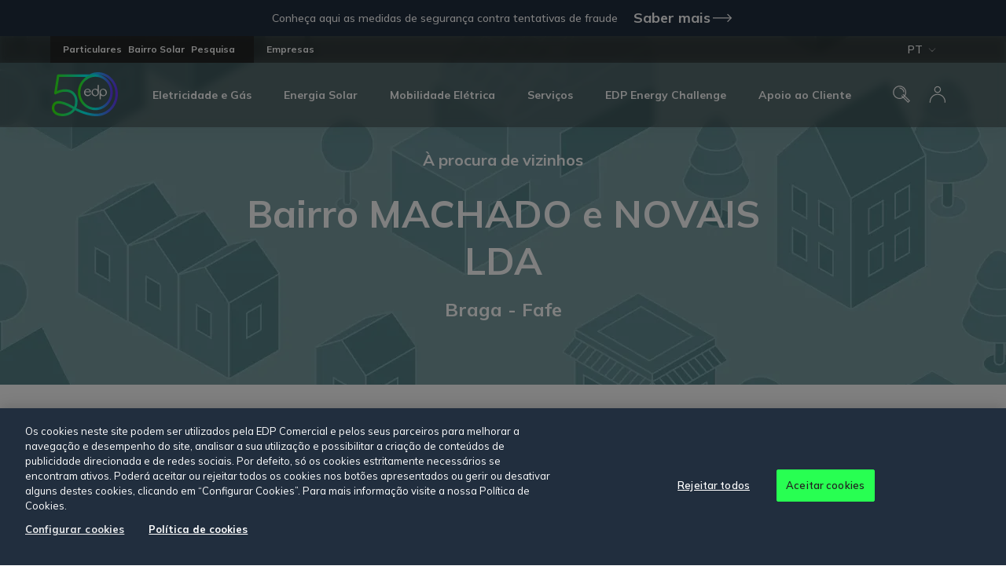

--- FILE ---
content_type: text/html; charset=utf-8
request_url: https://www.edp.pt/bairro-solar/pesquisa/bairro/bairro-machado-e-novais-lda--1279/
body_size: 12688
content:

<!doctype html>
<html lang="pt">
<head>
    <script type="text/javascript" src="/ruxitagentjs_ICA1589NPRTUVXfgqrux_10327251022105625.js" data-dtconfig="rid=RID_986357626|rpid=-965080855|domain=edp.pt|reportUrl=/rb_bf42773ahy|app=411e43cfa0df71ba|owasp=1|featureHash=ICA1589NPRTUVXfgqrux|srsr=5000|xb=https://px.ads.linkedin.com/wa/|rdnt=1|uxrgce=1|cuc=wl7e4fpj|mel=100000|dpvc=1|lastModification=1768391283162|tp=500,50,0|srbbv=2|agentUri=/ruxitagentjs_ICA1589NPRTUVXfgqrux_10327251022105625.js" data-config='{"revision":1768391283162,"beaconUri":"/rb_bf42773ahy","agentUri":"/ruxitagentjs_ICA1589NPRTUVXfgqrux_10327251022105625.js","environmentId":"wl7e4fpj","modules":"ICA1589NPRTUVXfgqrux"}' data-envconfig='{"tracestateKeyPrefix":"ac8b08-709d2ca4"}' data-appconfig='{"app":"411e43cfa0df71ba","requestExclusions":"https://px.ads.linkedin.com/wa/"}'></script><style>
        .vwo-loading {
            opacity: 0 !important;
        }
    </style>
    <script>
        (function () {
            var hideClass = 'vwo-loading';
            document.documentElement.classList.add(hideClass);
            setTimeout(function () {
                document.documentElement.classList.remove(hideClass);
            }, 1000);
        })();
    </script>
    <!-- Start VWO Async SmartCode -->
    <link rel="preconnect" href="https://dev.visualwebsiteoptimizer.com" />
    <script type='text/javascript' id='vwoCode'>
        window._vwo_code || (function () {
            var account_id = 957384,
                version = 2.1,
                settings_tolerance = 2000,
                hide_element = 'body',
                hide_element_style = 'opacity:0 !important;filter:alpha(opacity=0) !important;background:none !important;transition:none !important;',
                /* DO NOT EDIT BELOW THIS LINE */
                f = false, w = window, d = document, v = d.querySelector('#vwoCode'), cK = '_vwo_' + account_id + '_settings', cc = {}; try { var c = JSON.parse(localStorage.getItem('_vwo_' + account_id + '_config')); cc = c && typeof c === 'object' ? c : {} } catch (e) { } var stT = cc.stT === 'session' ? w.sessionStorage : w.localStorage; code = { nonce: v && v.nonce, library_tolerance: function () { return typeof library_tolerance !== 'undefined' ? library_tolerance : undefined }, settings_tolerance: function () { return cc.sT || settings_tolerance }, hide_element_style: function () { return '{' + (cc.hES || hide_element_style) + '}' }, hide_element: function () { if (performance.getEntriesByName('first-contentful-paint')[0]) { return '' } return typeof cc.hE === 'string' ? cc.hE : hide_element }, getVersion: function () { return version }, finish: function (e) { if (!f) { f = true; var t = d.getElementById('_vis_opt_path_hides'); if (t) t.parentNode.removeChild(t); if (e) (new Image).src = 'https://dev.visualwebsiteoptimizer.com/ee.gif?a=' + account_id + e } }, finished: function () { return f }, addScript: function (e) { var t = d.createElement('script'); t.type = 'text/javascript'; if (e.src) { t.src = e.src } else { t.text = e.text } v && t.setAttribute('nonce', v.nonce); d.getElementsByTagName('head')[0].appendChild(t) }, load: function (e, t) { var n = this.getSettings(), i = d.createElement('script'), r = this; t = t || {}; if (n) { i.textContent = n; d.getElementsByTagName('head')[0].appendChild(i); if (!w.VWO || VWO.caE) { stT.removeItem(cK); r.load(e) } } else { var o = new XMLHttpRequest; o.open('GET', e, true); o.withCredentials = !t.dSC; o.responseType = t.responseType || 'text'; o.onload = function () { if (t.onloadCb) { return t.onloadCb(o, e) } if (o.status === 200 || o.status === 304) { _vwo_code.addScript({ text: o.responseText }) } else { _vwo_code.finish('&e=loading_failure:' + e) } }; o.onerror = function () { if (t.onerrorCb) { return t.onerrorCb(e) } _vwo_code.finish('&e=loading_failure:' + e) }; o.send() } }, getSettings: function () { try { var e = stT.getItem(cK); if (!e) { return } e = JSON.parse(e); if (Date.now() > e.e) { stT.removeItem(cK); return } return e.s } catch (e) { return } }, init: function () { if (d.URL.indexOf('__vwo_disable__') > -1) return; var e = this.settings_tolerance(); w._vwo_settings_timer = setTimeout(function () { _vwo_code.finish(); stT.removeItem(cK) }, e); var t; if (this.hide_element() !== 'body') { t = d.createElement('style'); var n = this.hide_element(), i = n ? n + this.hide_element_style() : '', r = d.getElementsByTagName('head')[0]; t.setAttribute('id', '_vis_opt_path_hides'); v && t.setAttribute('nonce', v.nonce); t.setAttribute('type', 'text/css'); if (t.styleSheet) t.styleSheet.cssText = i; else t.appendChild(d.createTextNode(i)); r.appendChild(t) } else { t = d.getElementsByTagName('head')[0]; var i = d.createElement('div'); i.style.cssText = 'z-index: 2147483647 !important;position: fixed !important;left: 0 !important;top: 0 !important;width: 100% !important;height: 100% !important;background: white !important;display: block !important;'; i.setAttribute('id', '_vis_opt_path_hides'); i.classList.add('_vis_hide_layer'); t.parentNode.insertBefore(i, t.nextSibling) } var o = window._vis_opt_url || d.URL, s = 'https://dev.visualwebsiteoptimizer.com/j.php?a=' + account_id + '&u=' + encodeURIComponent(o) + '&vn=' + version; if (w.location.search.indexOf('_vwo_xhr') !== -1) { this.addScript({ src: s }) } else { this.load(s + '&x=true') } } }; w._vwo_code = code; code.init();
        })();
    </script>
    <!-- End VWO Async SmartCode -->



    <script src="/Scripts/mp/libs/jquery-3.5.1.min.js" defer></script>
    <!-- CookiePro Cookies Consent Notice start for www.edp.pt -->
            <script src="https://cdn.cookielaw.org/scripttemplates/otSDKStub.js" data-language="pt" type="text/javascript" charset="UTF-8" data-domain-script="0a06b55a-c1f5-4a11-8c41-940e9d245cbd" defer></script>


    <script type="text/javascript">
        function OptanonWrapper() { }
    </script>
    <!-- CookiePro Cookies Consent Notice end for www.edp.pt -->
    

            <link rel="preload" as="font" href="/web-components/build/assets/icons/edp-base-icons.ttf" type="font/ttf" crossorigin>
        <link rel="preload" as="font" href="/web-components/build/assets/icons/edp-brand-icons.ttf" type="font/ttf" crossorigin>
        <link rel="preload" as="font" href="/web-components/build/assets/icons/edp-brand-optimized-icons.ttf" type="font/ttf" crossorigin>


    
        <script type="module" src="/web-components/build/edp-components.esm.js?v=827929053" async></script>
        <script nomodule src="/web-components/build/edp-components.js?v=827929053" async></script>




    

    
        <meta charset="utf-8" />
        <meta name="mobile-web-app-capable" content="yes" />
        <meta name="viewport" content="width=device-width, initial-scale=1, shrink-to-fit=no, maximum-scale=1" />
        <title>bairro machado e novais lda </title>
        <meta name="description" content="EDP - Eletricidade e Gás no mercado livre" />
            <meta name="nodepingChecker" content="0767EFA8-C0A5-44B8-A4AF-8171F13E0721" />
            <script>
                window.dataLayer = window.dataLayer || []; dataLayer.push({
                    'DLversion': 'GA4',
                    'language': 'PT',
                    'market': 'PT',
                    'pageType': 'particulares',
                    'pageCategory': 'bairro-solar',
                    'pageName': 'pesquisa',
                    'logged': 'não_logado',
                    
                    });
            </script>
        <edp-datalayer></edp-datalayer>
        <edp-byside></edp-byside>
        <!-- Google Tag Manager -->
            <script>
                (function (w, d, s, l, i) {
                    w[l] = w[l] || []; w[l].push(
                        { 'gtm.start': new Date().getTime(), event: 'gtm.js' }

                    ); var f = d.getElementsByTagName(s)[0],
                        j = d.createElement(s), dl = l != 'dataLayer' ? '&l=' + l : ''; j.async = true; j.src =
                            'https://www.googletagmanager.com/gtm.js?id=' + i + dl; f.parentNode.insertBefore(j, f);
                })(window, document, 'script', 'dataLayer', 'GTM-PT4QNWT');
            </script>
        <!-- End Google Tag Manager -->
        <meta name="ROBOTS" content="NOINDEX, NOFOLLOW">
        <meta name="google" content="notranslate" />
        <!-- Facebook Domain Verification -->
        <meta name="facebook-domain-verification" content="lkgc1b6k6i0ufo1eg5hqmlqiqkvk3d" />
        <meta property="og:title" content="bairro-machado-e-novais-lda-" />
        <meta property="og:url" content="/bairro-solar/pesquisa/bairro/" />
        <meta property="og:description" content="Bairro" />
        <meta property="og:site_name" content="EDP Comercial" />
        <meta property="og:type" content="website" />
            <meta property="og:image" content="https://www.edp.pt/media/1034/favicon.ico" />
            <meta property="og:image:width" content="0" />
            <meta property="og:image:height" content="0" />
        <meta name="twitter:card" content="summary" />
        <meta name="twitter:url" content="/bairro-solar/pesquisa/bairro/" />
        <meta name="twitter:title" content="bairro-machado-e-novais-lda-" />
        <meta name="twitter:description" content="Bairro" />
            <meta name="twitter:image" content="https://www.edp.pt/media/1034/favicon.ico" />
        <link rel="icon" type="image/ico" href="/media/rrel3zrc/favicon.ico?mode=pad&amp;amp;width=32&amp;amp;height=32" sizes="32x32" />
        <link rel="icon" type="image/ico" href="/media/rrel3zrc/favicon.ico?mode=pad&amp;amp;width=16&amp;amp;height=16" sizes="16x16" />
    <!--
      <PageMap>
         <DataObject type="document">
            <Attribute name="document_websiteAreaTitle">generico</Attribute>
            <Attribute name="document_NodeType">Pagina</Attribute>
            <Attribute name="document_Title">bairro machado e novais lda </Attribute>
            <Attribute name="document_ShortTitle">bairro machado e novais lda </Attribute>
            <Attribute name="document_Description">EDP - Eletricidade e Gás no mercado livre</Attribute>
            <Attribute name="document_ShortDescription">EDP - Eletricidade e Gás no mercado livre</Attribute>
            <Attribute name="document_Breadcrumb">Bairro Solar|Conheça os bairros do futuro</Attribute>
            <Attribute name="document_MediaClass"></Attribute>
            <Attribute name="document_MediaIconClass"></Attribute>
            <Attribute name="document_CTALink">/bairro-solar/pesquisa/bairro/</Attribute>
            <Attribute name="document_CTALinkTarget"></Attribute>
            <Attribute name="document_GoogleAnalytics"></Attribute>
            <Attribute name="document_DateCreated">2022-01-19</Attribute>
            <Attribute name="document_Language"></Attribute>
            <Attribute name="document_Label"></Attribute>
            <Attribute name="document_Priority">3</Attribute>
            <Attribute name="document_Hide">False</Attribute>
         </DataObject>
        <DataObject type="thumbnail">
            <Attribute name="thumbnail_Source" value="" />
            <Attribute name="thumbnail_AltText" value="Bairro" />
         </DataObject>
      </PageMap>
    -->


        <link rel="preconnect" href="https://fonts.gstatic.com" crossorigin />
    <link rel="preconnect" href="https://cdn.engagement.coremedia.cloud" crossorigin>
    <link rel="dns-prefetch" href="https://cdnjs.cloudflare.com">
    <link rel="dns-prefetch" href="https://fonts.googleapis.com">
    <link rel="dns-prefetch" href="https://cdn.cookielaw.org">
    <link rel="dns-prefetch" href="https://www.googletagmanager.com">
    <!-- optionally increase loading priority -->
    <link rel="preload" as="style" 
    href="https://fonts.googleapis.com/css2?family=Mulish:wght@300;400;500;600;700&amp;display=swap" />
    <!-- async CSS -->
    <link rel="stylesheet" media="print" onload="this.onload=null;this.removeAttribute('media');" 
    href="https://fonts.googleapis.com/css2?family=Mulish:wght@300;400;500;600;700&amp;display=swap" />
    <!-- no-JS fallback -->
    <noscript>
        <link rel="stylesheet" href="https://fonts.googleapis.com/css2?family=Mulish:wght@300;400;500;600;700&amp;display=swap" />
    </noscript>


    

<link href="/DependencyHandler.axd?s=L2Nzcy9tYWluLmNzczsvd2ViLWNvbXBvbmVudHMvYnVpbGQvZWRwLWNvbXBvbmVudHMuY3NzOw&amp;t=Css&amp;cdv=827929053" type="text/css" rel="stylesheet"/>

    

        <!-- Global site tag (gtag.js) - Google Analytics -->
    <!-- Hotjar Tracking Code for www.edp.pt -->
    <!-- Google Code for Remarketing Tag

    <script type="text/javascript">
        /* <![CDATA[ */
        var google_conversion_id = 962354172;
        var google_custom_params = window.google_tag_params;
        var google_remarketing_only = true;
        /* ]]> */
    </script>
    <script type="text/plain" src="https://www.googleadservices.com/pagead/conversion.js" async class="optanon-category-C0004">
    </script>
    <noscript>
        <div style="display: inline;">
            <img height="1" width="1" style="border-style: none;" alt="" src="//googleads.g.doubleclick.net/pagead/viewthroughconversion/962354172/?value=0&amp;guid=ON&amp;script=0" />
        </div>
    </noscript>-->
    <!-- Global site tag (gtag.js) - Google AdWords: 962354172
    <script async src="https://www.googletagmanager.com/gtag/js?id=AW-962354172"></script>
    <script>
        window.dataLayer = window.dataLayer || [];
        function gtag() { dataLayer.push(arguments); }

        gtag('js', new Date());

        gtag('config', 'AW-962354172');
    </script>

    //Global Google Tag Manager Event Function
    <script>
        function googleTagManagerEvent(label) {
            var callback = function () {
                if (typeof (url) != 'undefined') { window.location = url; }
            };
            gtag('event', 'conversion',
                { 'send_to': label, 'event_callback': callback }
            );
            return false;
        }
    </script>-->
    <!-- INIT BYSIDE -->
    <script>
        var bysideWebcare_webcare_id = "34BFE19D56";
        var bysideWebcare_lang = "pt";
    </script>
    <script src="https://cdn.engagement.coremedia.cloud/cmec_we1.js" type="text/javascript"></script>







    <meta name="google-site-verification" content="hqzuBefKKhC_MDWp6kU5MJpGHhHgylj4JGlc4rMtAnk" />

</head>
<body>
    

    


    <section class="alert theme_marineBlue__electricGreen-std">
        <div class="wrapper">

            <header class="alert__header">
                <p class="alert__title">Conhe&#231;a aqui as medidas de seguran&#231;a contra tentativas de fraude</p>

                <edp-button-type type="alt" href="/seguranca-e-privacidade/tentativas-de-fraude-telefonica/" text="Saber mais" icon="bop-078"></edp-button-type>
            </header>
        </div>
    </section>


        <!-- Google Tag Manager (noscript) -->
            <noscript>
                <iframe src="https://www.googletagmanager.com/ns.html?id=GTM-PT4QNWT"
                        height="0" width="0" style="display:none;visibility:hidden"></iframe>
            </noscript>
        <!-- End Google Tag Manager (noscript) -->


    <main id="main"  data-logged-in="False" data-control="dataLayer">

        

<edp-main-navigation model-id="23983"
                     links="[{&quot;Id&quot;:24391,&quot;ParentId&quot;:0,&quot;Title&quot;:&quot;Eletricidade e G&#225;s&quot;,&quot;Url&quot;:&quot;&quot;,&quot;Items&quot;:[],&quot;SeeAllLink&quot;:null,&quot;LeftOrderedQuickLinks&quot;:[],&quot;RightOrderedQuickLinks&quot;:[],&quot;OriginalNodeTypeAlias&quot;:&quot;menuGroupStellaFirstLevel&quot;},{&quot;Id&quot;:24058,&quot;ParentId&quot;:0,&quot;Title&quot;:&quot;Energia Solar&quot;,&quot;Url&quot;:&quot;&quot;,&quot;Items&quot;:[],&quot;SeeAllLink&quot;:null,&quot;LeftOrderedQuickLinks&quot;:[],&quot;RightOrderedQuickLinks&quot;:[],&quot;OriginalNodeTypeAlias&quot;:&quot;menuGroupStellaFirstLevel&quot;},{&quot;Id&quot;:24389,&quot;ParentId&quot;:0,&quot;Title&quot;:&quot;Mobilidade El&#233;trica&quot;,&quot;Url&quot;:&quot;&quot;,&quot;Items&quot;:[],&quot;SeeAllLink&quot;:{&quot;Name&quot;:&quot;Ver tudo&quot;,&quot;Target&quot;:null,&quot;Type&quot;:0,&quot;Url&quot;:&quot;/particulares/servicos/mobilidade-eletrica/&quot;},&quot;LeftOrderedQuickLinks&quot;:[],&quot;RightOrderedQuickLinks&quot;:[],&quot;OriginalNodeTypeAlias&quot;:&quot;menuGroupStellaFirstLevel&quot;},{&quot;Id&quot;:24390,&quot;ParentId&quot;:0,&quot;Title&quot;:&quot;Servi&#231;os&quot;,&quot;Url&quot;:&quot;&quot;,&quot;Items&quot;:[],&quot;SeeAllLink&quot;:{&quot;Name&quot;:&quot;Ver tudo&quot;,&quot;Target&quot;:null,&quot;Type&quot;:0,&quot;Url&quot;:&quot;/particulares/servicos/&quot;},&quot;LeftOrderedQuickLinks&quot;:[],&quot;RightOrderedQuickLinks&quot;:[],&quot;OriginalNodeTypeAlias&quot;:&quot;menuGroupStellaFirstLevel&quot;},{&quot;Id&quot;:24393,&quot;ParentId&quot;:0,&quot;Title&quot;:&quot;EDP Energy Challenge&quot;,&quot;Url&quot;:&quot;&quot;,&quot;Items&quot;:[],&quot;SeeAllLink&quot;:null,&quot;LeftOrderedQuickLinks&quot;:[],&quot;RightOrderedQuickLinks&quot;:[],&quot;OriginalNodeTypeAlias&quot;:&quot;menuGroupStellaFirstLevel&quot;},{&quot;Id&quot;:24394,&quot;ParentId&quot;:0,&quot;Title&quot;:&quot;Apoio ao Cliente&quot;,&quot;Url&quot;:&quot;&quot;,&quot;Items&quot;:[],&quot;SeeAllLink&quot;:null,&quot;LeftOrderedQuickLinks&quot;:[],&quot;RightOrderedQuickLinks&quot;:[],&quot;OriginalNodeTypeAlias&quot;:&quot;menuGroupStellaFirstLevel&quot;}]"
                     segments="[{&quot;Id&quot;:0,&quot;Name&quot;:&quot;Particulares&quot;,&quot;Url&quot;:&quot;/particulares/&quot;,&quot;StyleWithArrow&quot;:false,&quot;IsHighlight&quot;:false,&quot;IsActive&quot;:true},{&quot;Id&quot;:0,&quot;Name&quot;:&quot;Empresas&quot;,&quot;Url&quot;:&quot;/empresas/&quot;,&quot;StyleWithArrow&quot;:false,&quot;IsHighlight&quot;:false,&quot;IsActive&quot;:false}]"
                     breadcrumbs="[{&quot;Name&quot;:&quot;Bairro Solar&quot;,&quot;Url&quot;:&quot;https://www.edp.pt/bairro-solar/&quot;},{&quot;Name&quot;:&quot;Pesquisa&quot;,&quot;Url&quot;:&quot;/bairro-solar/pesquisa/&quot;}]"
                     logo-light-desktop="/media/wg1hszgj/edp-50-anos-light-desktop.svg"
                     logo-light-mobile="/media/vngmnlkd/edp-50-anos-light-mobile-1.svg"
                     logo-dark-desktop="/media/amhjw3ce/edp-50-anos-dark-desktop.svg"
                     logo-dark-mobile="/media/rrbb3zbm/edp-50-anos-dark-mobile.svg"
                     logo-redirect="https://www.edp.pt/particulares/"
                     is-relative="false"
                     is-store="false"
                     is-international="false"
                     text-search="Procure aqui"
                     text-weglot="Escolha o idioma"
                     text-result-search="Ver todos os Resultados de Pesquisa"
                     endpoint-store="https://www.edp.pt/edp-store"
                     endpoint-favorite=""
                     endpoint-basket="https://www.edp.pt/edp-store"
                     endpoint-basket-get-items="/servicesapi/ShoppingCart/GetSimpleShopCartItems"
                     endpoint-search-url="https://www.edp.pt/pesquisa?segment=particulares&amp;q="
                     endpoint-search-autocomplete="/servicesapi/SearchStore/AutocompleteRE?segment=particulares&amp;"
                     endpoint-search-autocomplete-store="/servicesapi/StoreSearch/GetAutosuggest?"
                     endpoint-sso-sign-in="https://www.edp.pt/servicesapi/SSOLogin/Login"
                     endpoint-sso-sign-out="https://www.edp.pt/servicesapi/SSOLogin/Logout"
                     endpoint-login-url="https://login.edp.pt/?referer=https://www.edp.pt/bairro-solar/pesquisa/bairro/bairro-machado-e-novais-lda--1279"
                     endpoint-personal-area="https://particulares.cliente.edp.pt/"
                     endpoint-menu-links="/servicesapi/MainNavigation/GetCompleteMainNavMenuTreeWebC"
                     endpoint-user-edit="https://login.edp.pt/area-cliente/dados-pessoais"
                     endpoint-sso-get-info="https://www.edp.pt/servicesapi/SSOLogin/GetUserInfo"
                     hide-search="false"
                     hide-shop-cart="true"
                     hide-favorites="true"
                     hide-login="false"
                     push-to-login="true"
                     extra-button="null"
                     recaptcha-api-key="6LdI-O0gAAAAAJrKfDlYToh2t1eyZ5UAECmfQxZO"
                     session-id="bouqcfmahao5vs3ucmhmey4h"
                     weglot-api-key="wg_2b6d992c84d72dc01086febeee18be8a1"
                     firebase-api-key="AIzaSyBCyKe7wskhsEcIHK7C_FVQlJLlOBJPda8"
                     firebase-project-id="loginedp-edp-prd">
</edp-main-navigation>


<div id="main-content">
                <edp-simple-heading theme="theme_blue_red-std"
                                margin-bottom="medium"
                                title-text="Bairro MACHADO e NOVAIS LDA "
                                subtitle-text="Braga - Fafe">
                <div slot="background">
                    <picture class="simpleHeading__cover">
                        <source media="(max-width: 320px)" srcset="https://www.edp.pt/images/mp/neighborhood/Neighborhood_OPEN_desktop.webp">
                        <img src="https://www.edp.pt/images/mp/neighborhood/Neighborhood_OPEN_desktop.webp" alt="Bairro &#224; procura de vizinhos">
                    </picture>
                </div>

                <edp-section-title title-text="&#192; procura de vizinhos" slot="section-title"></edp-section-title>

            </edp-simple-heading>
            <edp-container margin-top="small">
                <edp-button-type type="alt" class="topNavigation" href="/bairro-solar/pesquisa/" icon="bas-065" icon-position="left" icon-size="font-icon-xxs" text="Voltar à pesquisa" color="m-02"></edp-button-type>
            </edp-container>
            <section class="contentMedia theme_marineBlue__seaweedGreen-w" data-margin-top="medium" data-margin-bottom="medium"
                     data-control="contentMedia" data-shapeNeutral="false" data-shapeVisibility="true" data-mediaPosition="left">
                <div class="wrapper">
                    <div class="contentMedia__content">
                        <h2 class="contentMedia__title" data-titleSize="">
                            Adira ao bairro solar e comece a poupar na sua fatura
                        </h2>
                        <article class="textFormat">
                            
                            <p>
                                    <span class="textFormat__text">
                                        Quais os próximos passos?
                                    </span>
                            </p>

                            <ul class="textFormat__list">
                                <li>Clique em Aderir</li>
                                <li>Introduza os seus dados</li>
                                <li>Receba o seu contrato digital e assine através de um clique</li>
                            </ul>

                        </article>

                        <div class="btn-container">
                                <a href="#"
                                   class="btn cta-01 openModalButton" data-modal="joinModal"
                                   data-gtagbtnid="gtag-join-YEO5CT43-1"
                                   data-layer='{"action": "click_open", "interactionName": "aderir", "interactionLocation": "gtag-join-YEO5CT43-1", "formModal": "joinModal", "formType":"Adesão"}'>

                                            <div class="svgBtn m-003-bc m-003-bg m-001-c">
                                                <p>Aderir</p>
                                            </div>

                                </a>
                            <a href="https://www.edp.pt/bairro-solar/como-funciona" class="btn cta-02" data-layer='{"action": "click_open_link", "interactionName": "saber-mais", "formModal": "https://www.edp.pt/bairro-solar/como-funciona" ,"interactionLocation": "gtag-saber-mais"}'>
                                <div class="svgBtn m-003-bc neu-10-c">
                                    <p>Saber mais</p>
                                </div>
                            </a>
                        </div>
                    </div>
                    <div class="contentMedia__media">
                        <div class="contentMedia__mediaContent">
                            


                                <figure class="contentMedia__image">
                                    <img src="https://www.edp.pt/images/mp/neighborhood/EDP-BairroSolar-Empresas-537.webp" width="537" height="537" data-depth=".25" class="layer" loading="lazy">
                                </figure>
                        </div>
                    </div>
                </div>
            </section>
            <edp-status-sequence page-type="content"
                                 generic-title="Acompanhe as etapas de construção do bairro"
                                 theme="theme_marineBlue__violetPurple-w--neu01"
                                 click-select="false"
                                 descriptions-visible="all"
                                 margin-top="none"
                                 margin-bottom="none">
                <edp-status-sequence-item index="1">
                    <p slot="title">Pedido de criação de bairro</p>
                    <p slot="info"></p>
                </edp-status-sequence-item>
                <edp-status-sequence-item index="2">
                    <p slot="title">Em valida&#231;&#227;o</p>
                    <p slot="info">24 / 11 / 2022</p>
                </edp-status-sequence-item>
                <edp-status-sequence-item index="3" state="current">
                    <p slot="title">Angariação de vizinhos</p>
                    <p slot="info"></p>
                </edp-status-sequence-item>
                <edp-status-sequence-item index="4">
                    <p slot="title">Construção do bairro</p>
                    <p slot="info"></p>
                </edp-status-sequence-item>
                <edp-status-sequence-item index="5">
                    <p slot="title">Partilha da energia solar</p>
                    <p slot="info"></p>
                </edp-status-sequence-item>
            </edp-status-sequence>
                <section class="WOT theme_electricGreen_marineBlue-w"
                         data-margin-top="none"
                         data-margin-bottom="none"
                         data-text-align="center">
                    <div class="wrapper">
                        <div class="btn-container">
                            <a href="#"
                               class="btn cta-01 openModalButton" data-modal="joinModal"
                               data-layer='{"action": "click_open", "interactionName": "aderir", "interactionLocation": "gtag-join-YEO5CT43-2", "formModal": "joinModal","formType":"Adesão"}'
                               data-gtagbtnid="gtag-join-YEO5CT43-2">
                                        <div class="svgBtn m-003-bc m-003-bg m-001-c">
                                            <p>Aderir</p>
                                        </div>

                            </a>
                        </div>
                    </div>
                </section>
            <section class="WOT theme_electricGreen_marineBlue-w"
                     data-margin-top="none"
                     data-margin-bottom="small"
                     data-text-align="center">
                <div class="wrapper">
                    <article class="textFormat font--M">
                        <p><span class="textFormat__text--L2">O Bairro MACHADO e NOVAIS LDA  tem 38 painéis, o que permite uma redução de emissões de CO<sub>2</sub> equivalente a 673 árvores</span></p>
                    </article>
                </div>
            </section>
            <section class="itemInfo theme_seaweedGreen_marineBlue-w" data-margin-top="none" data-margin-bottom="small">
                <div class="wrapper">
                    <div class="itemInfo__container">
                        <article>
                            <i class="icon-bra-007 icons"></i>
                            <p class="itemInfo__title mark">38 Painéis</p>
                            <p class="itemInfo__description font--L2">14,06 kW Potência</p>
                        </article>
                        <article>
                            <i class="icon-bra-117 icons"></i>
                            <p class="itemInfo__title mark">Até 30%</p>
                            <p class="itemInfo__description font--L2">Desconto no preço da energia solar que consumir do Bairro</p>
                        </article>
                        <article>
                            <i class="icon-bra-082 icons"></i>
                            <p class="itemInfo__title mark">Emissões de CO<sub>2</sub></p>
                            <p class="itemInfo__description font--L2">Redução de emissões CO<sub>2</sub> equivalente a 673 Árvores</p>
                        </article>
                    </div>
                </div>
            </section>
            <section class="neighbors" data-firebase-refresh="true">
                <div class="neighbors__container">

                    <article class="neighbors__card">
                        <p class="neighbors__title">Membros do bairro</p>
                                <p class="neighbors__description">S&#227;o necess&#225;rios mais 7 vizinhos para o bairro ficar completo</p>

                        <div class="neighbors__active">
                            <div class="neighbors__participants">
                                <i class="icon-bop-061 m-003-c"></i>
                                <p class="neighbors__description">Produtor</p>
                                <ul class="neighbors__circle">
                                    <li class="active m-001--light-03-bg"><span>ML</span></li>
                                </ul>
                            </div>
                            <div class="neighbors__participants">
                                <p class="neighbors__numbers m-003-c"><span>1</span>/8</p>
                                <p class="neighbors__description">Vizinhos</p>
                                <ul class="neighbors__circle">
                                                <li class="active add-001--light-03-bg"><span>AC</span></li>
                                                <li></li>
                                                <li></li>
                                                <li></li>
                                            <li class="neighbors__more openModalButton" data-modal="neighbors"><span>...</span></li>

                                </ul>
                            </div>
                        </div>
                    </article>
                </div>
            </section>
                <section role="dialog" aria-modal="true" class="modal" data-modal="neighbors">
                    <div class="wrapper">
                        <edp-icon class="modal__closeBtn" icon="bop-071"></edp-icon>
                        <div class="modal__container">
                            <section class="neighbors">
                                <div class="neighbors__container neighbors__container--modal">
                                    <p class="neighbors__description">Produtor</p>
                                    <ul class="neighbors__circle">
                                        <li class="active m-04--light-03-bg"><span>ML</span></li>
                                    </ul>
                                    <p class="neighbors__description">Vizinhos 1/8</p>
                                    <ul class="neighbors__circle flex-start">
                                                    <li class="active m-01--light-03-bg"><span>AC</span></li>
                                                    <li></li>
                                                    <li></li>
                                                    <li></li>
                                                    <li></li>
                                                    <li></li>
                                                    <li></li>
                                                    <li></li>

                                    </ul>
                                </div>
                            </section>
                        </div>
                    </div>
                </section>
                <section class="WOT theme_electricGreen_marineBlue-w"
                         data-margin-top="none"
                         data-margin-bottom="none"
                         data-text-align="center">
                    <div class="wrapper">
                        <div class="btn-container">
                            <a href="#"
                               class="btn cta-01 openModalButton" data-modal="joinModal"
                               data-layer='{"action": "click_open", "interactionName": "aderir", "interactionLocation": "gtag-join-YEO5CT43-3", "formModal": "joinModal", "formType":"Adesão"}'
                               data-gtagbtnid="gtag-join-YEO5CT43-3">
                                        <div class="svgBtn m-003-bc m-003-bg m-001-c">
                                            <p>Aderir</p>
                                        </div>

                            </a>
                        </div>
                    </div>
                </section>
            <section class="shareBar neu-01-bg">
                <div class="wrapper">
                    <p class="shareBar__text neu-10-c">Partilhe este bairro</p>
                    <ul class="shareBar__list">
                                <li class="shareBar__item mobileOnly">
                                    <a href="https://wa.me/?text=https%3a%2f%2fwww.edp.pt%2fbairro-solar%2fpesquisa%2fbairro%2fBairro-MACHADO-e-NOVAIS-LDA--YEO5CT43" target="_blank" rel="noopener noreferrer" class="btn alt-02 icon whatsapp noTheme">
                                        <i class="icon-sba-004"></i>
                                    </a>
                                </li>
                                <li class="shareBar__item">
                                    <a href="https://www.facebook.com/sharer/sharer.php?u=https%3a%2f%2fwww.edp.pt%2fbairro-solar%2fpesquisa%2fbairro%2fBairro-MACHADO-e-NOVAIS-LDA--YEO5CT43" target="_blank" rel="noopener noreferrer" class="btn alt-02 icon facebook noTheme">
                                        <i class="icon-sba-002"></i>
                                    </a>
                                </li>
                                <li class="shareBar__item">
                                    <a href="mailto:?Body=https%3a%2f%2fwww.edp.pt%2fbairro-solar%2fpesquisa%2fbairro%2fBairro-MACHADO-e-NOVAIS-LDA--YEO5CT43" target="_blank" rel="noopener noreferrer" class="btn alt-02 icon noTheme">
                                        <i class="icon-bas-003"></i>
                                    </a>
                                </li>

                    </ul>
                </div>
            </section>


<edp-join-neighbourhood modal-id="joinModal"
                        modal-title="Adira a um Bairro"
                        from-page="https://www.edp.pt/bairro-solar/pesquisa/bairro/Bairro-MACHADO-e-NOVAIS-LDA--YEO5CT43"
                        verification-endpoint="https://www.edp.pt/servicesapi/CMTSolarCommunity/NeighbourhoodJoinRadiusValidation"
                        signup-endpoint=""
                        contract-endpoint="https://www.edp.pt/servicesapi/CMTSolarCommunity/JoinNeighbourhood"
                        resume-title="Bairro MACHADO e NOVAIS LDA "
                        district="Braga"
                        council="Fafe"
                        house-type="4"
                        panel-number="38"
                        neighbour-number="7"
                        neighbourhood-id="1279"
                        success-url="/bairro-solar/bairro-adesao/"
                        neighbourhood-url="/bairro-solar/pesquisa/bairro/bairro-machado-e-novais-lda--YEO5CT43"
                        neighbourhood-list-url=""
                        session-id="bouqcfmahao5vs3ucmhmey4h"
                        recaptcha-api-key="6Ldhh18UAAAAAHrcCrcY24fe2b10ORNTE9ct_y1x">
</edp-join-neighbourhood>

<edp-join-neighbourhood modal-id="joinModalNoResults"
                        modal-title="Adira a um Bairro"
                        from-page="https://www.edp.pt/bairro-solar/pesquisa/bairro/Bairro-MACHADO-e-NOVAIS-LDA--YEO5CT43"
                        signup-endpoint=""
                        contract-endpoint="https://www.edp.pt/servicesapi/CMTSolarCommunity/JoinWithoutNeighbourhood"
                        resume-title="Adira já e garanta a sua vaga assim que surja um bairro na sua zona"
                        success-url="/bairro-solar/bairro-adesao/?noneigh=1"
                        session-id="bouqcfmahao5vs3ucmhmey4h"
                        recaptcha-api-key="6Ldhh18UAAAAAHrcCrcY24fe2b10ORNTE9ct_y1x">
</edp-join-neighbourhood>



</div>

        <edp-footer logo="/media/3887/logoedpb_footer_new.png" logo-alt="Logoedpb Footer New" disclaimer="Consulte a nossa &lt;span style=&quot;text-decoration: underline;&quot;&gt;&lt;a href=&quot;https://www.edp.pt/politica-de-privacidade/&quot;&gt;Pol&#237;tica de privacidade,&lt;/a&gt;&lt;/span&gt;&#160;&lt;span style=&quot;text-decoration: underline;&quot;&gt;&lt;a href=&quot;https://www.edp.pt/politica-de-cookies/&quot;&gt;Pol&#237;tica de cookies&lt;/a&gt;&lt;/span&gt;, &lt;a href=&quot;/termos-e-condicoes/&quot; title=&quot;Termos e condi&#231;&#245;es&quot;&gt;&lt;span style=&quot;text-decoration: underline;&quot;&gt;Termos e Condi&#231;&#245;es&lt;/span&gt;&lt;/a&gt; e &lt;a href=&quot;/particulares/declaracao-de-acessibilidade/&quot; title=&quot;declaracao de acessibilidade&quot;&gt;&lt;span style=&quot;text-decoration: underline;&quot;&gt;Declara&#231;&#227;o de Acessibilidade.&lt;/span&gt;&lt;/a&gt;" copyright="&#169; Copyright 2026 - EDP Comercial. Todos os direitos reservados">
            <ul role="presentation" slot="breadcrumbs">
                            <li role="presentation">
                                <edp-button-type href="https://www.edp.pt/bairro-solar/" type="breadcrumbs" aria-label="Bairro Solar">
                                    <edp-icon icon="bop-234" size="breadcrumbs" color="neu-05-c"></edp-icon>
                                    <p class="font-XS">Bairro Solar</p>

                                </edp-button-type>
                            </li>
                            <li role="presentation">
                                <edp-button-type href="/bairro-solar/pesquisa/" type="breadcrumbs" aria-label="Pesquisa">
                                    <edp-icon icon="bop-234" size="breadcrumbs" color="neu-05-c"></edp-icon>
                                    <p class="font-XS">Pesquisa</p>

                                </edp-button-type>
                            </li>

            </ul>

                <ul role="presentation" slot="main">
                                <li role="presentation">
                                    <edp-button-type aria-label="Sobre n&#243;s" type="alt" color="m-01" text="Sobre n&#243;s" href="https://www.edp.pt/quem-somos/" target="_blank"></edp-button-type>
                                </li>
                                <li role="presentation">
                                    <edp-button-type aria-label="Lojas e agentes" type="alt" color="m-01" text="Lojas e agentes" href="/particulares/apoio-cliente/contactos/lojas-agentes/" target="_blank"></edp-button-type>
                                </li>
                                <li role="presentation">
                                    <edp-button-type aria-label="Contactos" type="alt" color="m-01" text="Contactos" href="/particulares/apoio-cliente/contactos/" target="_blank"></edp-button-type>
                                </li>
                                <li role="presentation">
                                    <edp-button-type aria-label="Apoio ao cliente" type="alt" color="m-01" text="Apoio ao cliente" href="/particulares/apoio-cliente/"></edp-button-type>
                                </li>
                                <li role="presentation">
                                    <edp-button-type aria-label="Origem da energia" type="alt" color="m-01" text="Origem da energia" href="/origem-energia/"></edp-button-type>
                                </li>
                                <li role="presentation">
                                    <edp-button-type aria-label="Livro de reclama&#231;&#245;es" type="alt" color="m-01" text="Livro de reclama&#231;&#245;es" href="https://www.livroreclamacoes.pt/inicio"></edp-button-type>
                                </li>

                </ul>


                <ul role="presentation" slot="secondaryList">
                                <li role="presentation">
                                    <edp-button-type aria-label="Youtube" type="wrapper" href="https://www.youtube.com/c/EDPPortugal/" target="_blank">
                                            <edp-icon icon="icon-sba-006" color="neu-01-c"></edp-icon>
                                    </edp-button-type>
                                </li>
                                <li role="presentation">
                                    <edp-button-type aria-label="Instagram" type="wrapper" href="https://www.instagram.com/edp.pt/" target="_blank">
                                            <edp-icon icon="icon-sba-005" color="neu-01-c"></edp-icon>
                                    </edp-button-type>
                                </li>
                                <li role="presentation">
                                    <edp-button-type aria-label="Linkedin" type="wrapper" href="https://www.linkedin.com/company/edpcomercial/" target="_blank">
                                            <edp-icon icon="icon-sba-003" color="neu-01-c"></edp-icon>
                                    </edp-button-type>
                                </li>
                                <li role="presentation">
                                    <edp-button-type aria-label="Whatsapp" type="wrapper" href="https://api.whatsapp.com/send/?phone=351911955282&amp;text=Ol%C3%A1+EDP,+o+que+posso+fazer+aqui?+&amp;app_absent=0" target="_blank">
                                            <edp-icon icon="icon-sba-004" color="neu-01-c"></edp-icon>
                                    </edp-button-type>
                                </li>

                </ul>

        </edp-footer>


            <script>
        "use strict";

        function a0e869146e96f44539ccd46dc94934e5a() {
            let stSession = sessionStorage.getItem("session");
            let lastSession = stSession ? JSON.parse(stSession) : stSession;
            if (lastSession && lastSession.sessionId && lastSession.sessionId === 'bouqcfmahao5vs3ucmhmey4h') {

                const urlUTM = lastSession.urls.find(elem => elem.url == '/bairro-solar/pesquisa/bairro/');
                if (!urlUTM && '?code=1279&amp;name=bairro-machado-e-novais-lda-'.includes('utm') || '?code=1279&amp;name=bairro-machado-e-novais-lda-'.includes('ec_')) {
                    lastSession.urls.push({
                        url: '/bairro-solar/pesquisa/bairro/',
                        query: '?code=1279&amp;name=bairro-machado-e-novais-lda-'
                    });

                }

                sessionStorage.setItem("session", JSON.stringify(lastSession));
            }
            else if ('?code=1279&amp;name=bairro-machado-e-novais-lda-'.includes('utm') || '?code=1279&amp;name=bairro-machado-e-novais-lda-'.includes('ec_')) {
                let session = {
                    sessionId: 'bouqcfmahao5vs3ucmhmey4h',
                    urls: [
                        {
                            url: '/bairro-solar/pesquisa/bairro/',
                            query: '?code=1279&amp;name=bairro-machado-e-novais-lda-'
                        }
                    ]
                }
                sessionStorage.setItem("session", JSON.stringify(session));

            }
    }
    a0e869146e96f44539ccd46dc94934e5a();
    </script>


    </main>


    <section class="loader theme_violetPurple_electricGreen-w">
        <div class="loader__spinner icons">
            <div class="loader__bubble1 add-01-c"></div>
            <div class="loader__bubble2 add-01-c"></div>
        </div>
        <p class="loader__text neu-10-c font-S2"></p>
    </section>

    <edp-loader></edp-loader>

        <!-- GOOGLE RECAPTCHA -->
    <!-- FORCE REFRESH -->
        <script>
            var forceRefreshOnLogin = false
        </script>
    <!-- LIBS -->
    <script src="https://cdnjs.cloudflare.com/ajax/libs/jquery/3.5.1/jquery.slim.min.js" integrity="sha512-/DXTXr6nQodMUiq+IUJYCt2PPOUjrHJ9wFrqpJ3XkgPNOZVfMok7cRw6CSxyCQxXn6ozlESsSh1/sMCTF1rL/g==" crossorigin="anonymous"></script>
    <script src="https://cdnjs.cloudflare.com/ajax/libs/babel-polyfill/7.12.1/polyfill.min.js" integrity="sha512-uzOpZ74myvXTYZ+mXUsPhDF+/iL/n32GDxdryI2SJronkEyKC8FBFRLiBQ7l7U/PTYebDbgTtbqTa6/vGtU23A==" crossorigin="anonymous"></script>
    <script src="https://cdnjs.cloudflare.com/ajax/libs/js-cookie/2.2.1/js.cookie.min.js" integrity="sha512-Meww2sXqNHxI1+5Dyh/9KAtvI9RZSA4c1K2k5iL02oiPO/RH3Q30L3M1albtqMg50u4gRTYdV4EXOQqXEI336A==" crossorigin="anonymous"></script>
    <script src="https://cdnjs.cloudflare.com/ajax/libs/flatpickr/4.6.6/flatpickr.min.js" integrity="sha512-Nc36QpQAS2BOjt0g/CqfIi54O6+UWTI3fmqJsnXoU6rNYRq8vIQQkZmkrRnnk4xKgMC3ESWp69ilLpDm6Zu8wQ==" crossorigin="anonymous"></script>
    <script src="https://cdnjs.cloudflare.com/ajax/libs/flatpickr/4.6.6/l10n/pt.min.js" integrity="sha512-sBXVt50rqgNMiPAAZlO9MHrIMPCOxZTrBCnhv+Y25/r701145FCazRJqqKv0ZMA7zYG+kc/3XOJ57CvR1ZrQqw==" crossorigin="anonymous"></script>
    <script src="https://cdnjs.cloudflare.com/ajax/libs/bodymovin/5.7.4/lottie.min.js" integrity="sha512-m0RQU4SBx0p/bLwRiI4fJBGRafVLZ4s86wRe1+OAx5EXbcWiS/X1jvYdJQRD8jOoIVl+WTyVeMawUWVCh1O8+Q==" crossorigin="anonymous"></script>
    <script src="https://cdnjs.cloudflare.com/ajax/libs/inputmask/4.0.9/inputmask/inputmask.min.js" integrity="sha512-DVfS/GbZzLMmxBL/CW92N84eHP2Fq9d+r9RKbvctcvzISVfu+WvD+MCvbK9j8I6nVLrntGo3UUVrNFUDX0ukBw==" crossorigin="anonymous"></script>
    <script src="https://cdnjs.cloudflare.com/ajax/libs/parallax/3.1.0/parallax.min.js" integrity="sha512-/6TZODGjYL7M8qb7P6SflJB/nTGE79ed1RfJk3dfm/Ib6JwCT4+tOfrrseEHhxkIhwG8jCl+io6eaiWLS/UX1w==" crossorigin="anonymous"></script>
    <script src="https://cdnjs.cloudflare.com/ajax/libs/scrollmonitor/1.2.4/scrollMonitor.min.js" integrity="sha512-qkJ/vtH9atTwyZJWJVFdpbAArg8/WXhRsq1p77Aiq8WJkeL2LP8nQ1yoSbjLNKz6OjbPJIxF0wnExXd6NPIBgw==" crossorigin="anonymous"></script>
    <script src="https://cdnjs.cloudflare.com/ajax/libs/snap.svg/0.5.1/snap.svg-min.js" integrity="sha512-Gk+uNk8NWN235mIkS6B7/424TsDuPDaoAsUekJCKTWLKP6wlaPv+PBGfO7dbvZeibVPGW+mYidz0vL0XaWwz4w==" crossorigin="anonymous"></script>
    <script src="https://cdnjs.cloudflare.com/ajax/libs/Swiper/4.5.0/js/swiper.min.js" integrity="sha512-E9ezH29tutgGF9ZEFg43IK/1B0rRriQm5oHCG5HyrJHAInBnZPOgoRcnsinWZ+/QcVRiatdpXrdBZQhzpbz7Rw==" crossorigin="anonymous"></script>
    <script src="https://cdnjs.cloudflare.com/ajax/libs/gsap/3.8.0/gsap.min.js" integrity="sha512-eP6ippJojIKXKO8EPLtsUMS+/sAGHGo1UN/38swqZa1ypfcD4I0V/ac5G3VzaHfDaklFmQLEs51lhkkVaqg60Q==" crossorigin="anonymous" referrerpolicy="no-referrer"></script>
    <script src="https://cdnjs.cloudflare.com/ajax/libs/gsap/3.8.0/MotionPathPlugin.min.js" integrity="sha512-+9N+rRIF2c3Va9zFY2TT25jFk7gBS1eIDGo1Da7PY8KyWNwCkflB4AvGMTl0sugcDQaZ9TpryASvTLXJ+IG5vA==" crossorigin="anonymous" referrerpolicy="no-referrer"></script>
    <script src="https://cdnjs.cloudflare.com/ajax/libs/popper.js/1.0.0/popper.js"></script>
    <script src="https://cdnjs.cloudflare.com/ajax/libs/tippy.js/3.4.1/tippy.all.min.js"></script>


<script>
    var cultureRecaptcha = 'pt';
</script>

<script>
    var genericErrorMessage = "Ocorreu um erro inesperado, pedimos desculpa pelo incómodo por favor tente mais tarde."
</script>


<script src="/DependencyHandler.axd?s=L3NjcmlwdHMvbXAvYnVuZGxlLmpzOw&amp;t=Javascript&amp;cdv=827929053" type="text/javascript"></script>

    <!-- GOOGLE MAPS -->


        <script id="edpExchange">
            var list = {
                'edp-store/particulares/': 'particulares/',
                'edp-store/content-hub/': 'content-hub/',
                'edp-store/empresas/': 'empresas/',
                'edp-store/bairro-solar/': 'bairro-solar/'
            }


            "use strict";

            function _toConsumableArray(r) {
                return _arrayWithoutHoles(r) || _iterableToArray(r) || _nonIterableSpread()
            }

            function _nonIterableSpread() {
                throw new TypeError("Invalid attempt to spread non-iterable instance")
            }

            function _iterableToArray(r) {
                if (Symbol.iterator in Object(r) || "[object Arguments]" === Object.prototype.toString.call(r)) return Array.from(r)
            }

            function _arrayWithoutHoles(r) {
                if (Array.isArray(r)) {
                    for (var e = 0, t = new Array(r.length); e < r.length; e++) t[e] = r[e];
                    return t
                }
            }

            var _loop = function (r) {
                _toConsumableArray(document.querySelectorAll("a")).filter(function (e) {

                    return e.getAttribute("href") !== null ? e.getAttribute("href").includes(r) : false

                }).forEach(function (e) {
                    return e.setAttribute("href", e.getAttribute("href").replace(r, list[r]))
                })
            };

            for (var key in list) _loop(key);

            //Images in local


            document.getElementById("edpExchange").remove();
        </script>



        
    
</body>
</html>

--- FILE ---
content_type: text/plain; charset=utf-8
request_url: https://wwe1.byside.com/socket.io/1/?t=1769201163651
body_size: 748
content:
_Uv7QT5vkSflCnA4LKp2:25:30:websocket,xhr-polling

--- FILE ---
content_type: application/javascript
request_url: https://www.edp.pt/web-components/build/p-570453ff.entry.js
body_size: 3911
content:
import{r as o,h as i,a as e}from"./p-71475d23.js";import{i as s}from"./p-f5c5f910.js";import{o as t,s as a}from"./p-843f5d55.js";import"./p-5120b92f.js";import"./p-e8cfbc4f.js";import"./p-11eb7439.js";const d=class{constructor(i){o(this,i),this.isOpen=!1,this.accordionIsOpen=!0,this.prevButton="Voltar",this.nextButton="Seguinte",this.currentStep=1,this.isLoggedIn=!1,this.modalTitle=void 0,this.modalId=void 0,this.resumeTitle=void 0,this.resumeSubtitle=void 0,this.district=void 0,this.council=void 0,this.houseType=void 0,this.panelNumber=void 0,this.neighbourNumber=void 0,this.verificationEndpoint=void 0,this.contractEndpoint=void 0,this.signupEndpoint=void 0,this.neighbourhoodId=void 0,this.neighbourhoodListUrl=void 0,this.neighbourhoodUrl=void 0,this.fromPage=void 0,this.sessionId="",this.verificationDescription=void 0,this.errorTitle=void 0,this.errorDescription=void 0,this.successUrl=void 0,this.guid=void 0,this.contractData=void 0,this.address=void 0,this.recaptchaApiKey=void 0,this.userName=void 0,this.userPhone=void 0,this.userNif=void 0,this.userEmail=void 0}handleToggleModal(o){const i=o.detail;this.modalId===i.modalId&&(this.isOpen=i.isOpen),this.currentStep=1}handleCloseModal(){this.refModal.closeModal()}handleStartOver(){this.startOver()}async setGUID(o){this.guid=o;let i=new URL(this.successUrl);i.searchParams.set("guid",this.guid),this.successUrl=i.toString()}async setContractData(o){this.contractData=o,s(this.address)||(this.contractData=Object.assign({},this.contractData,this.address))}async setAdress(o){this.address=o,console.log(this.address)}async goForward(){await this.refStepNav.goForward(),this.currentStep=this.refStepNav.stepActive.step}async showError(){await this.refStepNav.goToStep(4,1),this.currentStep=this.refStepNav.stepActive.step}async startOver(){await this.refStepNav.goToStep(1,1),this.currentStep=this.refStepNav.stepActive.step}async prevStep(){await this.refStepNav.goPrev(),this.currentStep=this.refStepNav.stepActive.step}async nextStep(){let o=this.refStepNav.stepActive.querySelector(".step");await o.submitStep(this)}toggleAccordion(){this.accordionIsOpen=!this.accordionIsOpen}connectedCallback(){t("isLoggedIn",(()=>{this.isLoggedIn=a.isLoggedIn,s(a.user)||(this.userName=a.user.displayName,this.userPhone=a.user.phoneNumber,this.userNif=a.user.nif,this.userEmail=a.user.email)}))}render(){const o=i("section",{key:"30da4c36c79cd7d5fb093cbf81c78c7672c3f475"},i("edp-stepnav",{key:"40ce7d544c078189022ff6eee6d95823b6a00e08",ref:o=>this.refStepNav=o},i("edp-stepnav-field",{key:"5524067ab95a20d111e26e0e7f0b786f627528eb",step:1,substep:1,name:"Elegibilidade",withoutValidation:!0,formStep:"1A",formStepName:"eligibilidade"},i("edp-join-neighbourhood-verify",{key:"9353972305809a8027420230307230bc7dbcf5c5","resume-title":this.resumeTitle,district:this.district,council:this.council,"house-type":this.houseType,"panel-number":this.panelNumber,"neighbour-number":this.neighbourNumber,endpoint:this.verificationEndpoint,"neighbourhood-id":this.neighbourhoodId,"neighbourhood-list-url":this.neighbourhoodListUrl,successPage:this.successUrl,"neighbourhood-url":this.neighbourhoodUrl,"from-page":this.fromPage,"session-id":this.sessionId})),i("edp-stepnav-field",{key:"58454b79e6d5dafe17f954980f7690b8a0c39a69",step:2,substep:1,name:"Pedido de Adesão",withoutValidation:!0,formStep:"2",formStepName:"pedido-adesao"},i("edp-join-neighbourhood-signup",{key:"9f580e760a5bee2edcd23cad123bbaf3735294dd",endpoint:this.signupEndpoint,guid:this.guid,recaptchaApiKey:this.recaptchaApiKey,userName:this.userName,userPhone:this.userPhone,userEmail:this.userEmail,userNif:this.userNif,isLoggedIn:this.isLoggedIn})),i("edp-stepnav-field",{key:"36a818cd1d6931f35e755022598473b81deec01b",step:3,substep:1,name:"Pedido de Contrato",stepTitle:"Leia atentamente as condições particulares e gerais antes de aderir ao Bairro Solar EDP. Se quiser avançar com a sua adesão, aceite as condições e submeta o pedido.",withoutValidation:!0,formStep:"3",formStepName:"pedido-contrato"},i("edp-join-neighbourhood-contract",{key:"5d6bf209c44d0ffe7c272f5b338cc1b86645be72",endpoint:this.contractEndpoint,guid:this.guid,successUrl:this.successUrl,contractData:this.contractData})),i("edp-stepnav-field",{key:"44ab136609b94d074ee28e53c153fc964e0d0cec",step:4,substep:1,name:"Erro",showProgress:!1,withoutValidation:!0,formStep:"1B",formStepName:"nao-elegivel"},i("edp-join-neighbourhood-error",{key:"d7ce71e2a44b0ca322e46bbc98ad3f481e8a92e6",stepTitle:this.errorTitle,stepDescription:this.errorDescription})),this.currentStep<4&&i("div",{class:"disclaimer","data-margin-top":"small","data-margin-bottom":"small"},i("div",{class:{accordion:!0,opened:this.accordionIsOpen}},i("p",{class:{title:!0,opened:this.accordionIsOpen},onClick:this.toggleAccordion.bind(this)},"Notas legais",i("edp-icon",{class:"icon",icon:"bop-073"})),i("div",{class:{"accordion-box":!0,opened:this.accordionIsOpen}},i("p",null,"O preenchimento do presente formulário de adesão e a aceitação dos termos e condições gerais e particulares da EDP Comercial configuram um compromisso contratual entre o Vizinho e a EDP Comercial. Sem prejuízo da aceitação das condições gerais e particulares do contrato, a EDP Comercial não garante ao Vizinho que o Bairro Solar selecionado seja constituído ou criado nas condições apresentadas, nem que o Vizinho seja admitido naquele Bairro Solar, sendo que todos os dados constantes da página de pesquisa dos Bairros Solares e do formulário de adesão, designadamente no que se refere ao número de Vizinhos necessário para a criação do Bairro Solar e aos valores de desconto na tarifa de energia solar são meramente indicativos, não tomando em consideração as variáveis reais de que depende o cálculo de tais valores, mas somente as informações disponibilizadas pelos Produtores e pelos Vizinhos, as quais são da sua exclusiva responsabilidade e não vinculam a EDP Comercial. Informa-se ainda que a pesquisa dos Bairros Solares tem por base critérios meramente orientadores, os quais são suscetíveis de alteração ou interpretação divergente por parte das autoridades competentes."),i("p",null,"A informação constante da página de pesquisa dos Bairros Solares não deve servir de base a qualquer tomada de decisão vinculativa pelo Vizinho nem dispensa a consulta das normas legais em vigor.")))),this.currentStep<4&&i("edp-button",{isSticky:!0},!s(this.prevButton)&&i("edp-button-type",{type:"cta02",color:"m-03",text:this.prevButton,identifier:"prevButton",onClick:this.prevStep.bind(this),style:{display:1!==this.currentStep?"":"none"},ariaLabel:this.prevButton}),!s(this.nextButton)&&i("edp-button-type",{type:"cta01",color:"m-03",text:3==this.currentStep?"Submeter":this.nextButton,identifier:"forwardButton",onClick:this.nextStep.bind(this),ariaLabel:this.nextButton}))));return i(e,{key:"e94d68b8546ee8362c78153f56d88f42eecb5d1c"},s(this.modalId)?o:i("edp-modal",{ref:o=>this.refModal=o,modalId:this.modalId,modalTitle:4==this.currentStep?"":this.modalTitle,fontModalTitle:"XL1",formType:"Adesão",formStep:"1",formStepName:"inicio"},this.isOpen&&o))}};d.style=".sc-edp-join-neighbourhood-h .disclaimer.sc-edp-join-neighbourhood{background-color:#f1f4f4;max-width:800px;margin:0 auto}.sc-edp-join-neighbourhood-h .disclaimer.sc-edp-join-neighbourhood .accordion.sc-edp-join-neighbourhood{text-align:center;transition:all .25s ease}.sc-edp-join-neighbourhood-h .disclaimer.sc-edp-join-neighbourhood .accordion.opened.sc-edp-join-neighbourhood .icon.sc-edp-join-neighbourhood{top:-10px;bottom:auto;transform:translateX(-50%) rotate(180deg)}@media (min-width: 0)and (max-width: 1024px){.sc-edp-join-neighbourhood-h .disclaimer.sc-edp-join-neighbourhood .accordion.opened.sc-edp-join-neighbourhood .icon.sc-edp-join-neighbourhood{top:-15px}}.sc-edp-join-neighbourhood-h .disclaimer.sc-edp-join-neighbourhood .title.sc-edp-join-neighbourhood{font-style:normal;text-rendering:optimizeLegibility;font-smoothing:antialiased;-webkit-font-smoothing:antialiased;-moz-osx-font-smoothing:grayscale;font-stretch:normal;letter-spacing:normal;font-size:16px;line-height:24px;color:currentColor;font-weight:700;text-align:center;color:#212e3e;cursor:pointer;padding:30px 0;transition:all .25s ease;max-width:700px;margin:0 auto;font-size:18px;line-height:26px;font-weight:500}@media (min-width: 0)and (max-width: 1024px){.sc-edp-join-neighbourhood-h .disclaimer.sc-edp-join-neighbourhood .title.sc-edp-join-neighbourhood{padding:15px 0;font-size:16px}}.sc-edp-join-neighbourhood-h .disclaimer.sc-edp-join-neighbourhood .icon.sc-edp-join-neighbourhood{display:block;position:absolute;font-size:30px;color:#212e3e;left:50%;bottom:0;transform:translateX(-50%);transition:all .25s ease;pointer-events:none}@media (min-width: 0)and (max-width: 1024px){.sc-edp-join-neighbourhood-h .disclaimer.sc-edp-join-neighbourhood .icon.sc-edp-join-neighbourhood{bottom:-15px}}.sc-edp-join-neighbourhood-h .disclaimer.sc-edp-join-neighbourhood .accordion-box.sc-edp-join-neighbourhood{display:none;font-size:0;text-align:left}.sc-edp-join-neighbourhood-h .disclaimer.sc-edp-join-neighbourhood .accordion-box.opened.sc-edp-join-neighbourhood{display:block}.sc-edp-join-neighbourhood-h .disclaimer.sc-edp-join-neighbourhood .accordion-box.sc-edp-join-neighbourhood p.sc-edp-join-neighbourhood{font-style:normal;text-rendering:optimizeLegibility;font-smoothing:antialiased;-webkit-font-smoothing:antialiased;-moz-osx-font-smoothing:grayscale;font-stretch:normal;letter-spacing:normal;font-size:12px;line-height:18px;color:currentColor;font-weight:600;color:#455558;margin-bottom:18px}.sc-edp-join-neighbourhood-h .disclaimer.sc-edp-join-neighbourhood .accordion-box.sc-edp-join-neighbourhood p.sc-edp-join-neighbourhood:last-child{margin-bottom:0}";export{d as edp_join_neighbourhood}

--- FILE ---
content_type: application/javascript
request_url: https://www.edp.pt/web-components/build/edp-components.esm.js?v=827929053
body_size: 25489
content:
import{p as e,H as t,b as i}from"./p-71475d23.js";export{s as setNonce}from"./p-71475d23.js";const a=e=>{const t=e.cloneNode;e.cloneNode=function(e){if("TEMPLATE"===this.nodeName)return t.call(this,e);const i=t.call(this,!1),a=this.childNodes;if(e)for(let e=0;e<a.length;e++)2!==a[e].nodeType&&i.appendChild(a[e].cloneNode(!0));return i}};(()=>{a(t.prototype);const i=import.meta.url,o={};return""!==i&&(o.resourcesUrl=new URL(".",i).href),e(o)})().then((e=>i(JSON.parse('[["p-caaaef40",[[2,"edp-simulator-solar-addons",{"modalId":[1,"modal-id"],"modalTitle":[1025,"modal-title"],"formModal":[1,"form-modal"],"userInfoEndpoint":[1,"user-info-endpoint"],"endpointAddress":[1,"endpoint-address"],"serviceAttributes":[1040],"imageUrl":[1025,"image-url"],"fromPage":[1,"from-page"],"endpointSave":[1,"endpoint-save"],"endpointResult":[1,"endpoint-result"],"clientId":[1025,"client-id"],"dataRecaptcha":[1,"data-recaptcha"],"endpointSubmit":[1,"endpoint-submit"],"endpointNif":[1,"endpoint-nif"],"endpointNifCpe":[1,"endpoint-nif-cpe"],"endpointUpdate":[1,"endpoint-update"],"clickToCall":[1,"click-to-call"],"pnId":[1025,"pn-id"],"userId":[1025,"user-id"],"sessionId":[1,"session-id"],"redirectSuccess":[1,"redirect-success"],"redirectClicktocall":[1,"redirect-clicktocall"],"showButtons":[32],"prevButton":[32],"nextButton":[32],"nextButtonDisabled":[32],"contactButton":[32],"hireButton":[32],"submitC2CButton":[32],"submitButton":[32],"neighbourhoodButton":[32],"activeCharger":[32],"clickedC2O":[32],"clickedC2C":[32],"isLoggedIn":[32],"selectedPrice":[32],"selectedInstalmentNumber":[32],"isFullPrice":[32],"hasDiscount":[32],"discountLength":[32],"IsToShow10DiscountMessage":[32],"monthlyInstallmentValue":[32],"monthlyPaymentsNumber":[32],"paymentOptionSelected":[32],"userNif":[32],"userName":[32],"userEmail":[32],"userPhone":[32],"userCpe":[32],"userSelectedPostalCode":[32],"userContracts":[32],"userAddress":[32],"userCounty":[32],"userPostalCode":[32],"userDoorNumber":[32],"dataIsClient":[32],"dataIsClientBlackList":[32],"dataClientContractedPower":[32],"dataClientNumFases":[32],"dataClientInvoicePeriodicity":[32],"dataCpe":[32],"segment":[32],"hasAQSSelected":[32],"solution":[32],"standalonePanelDetails":[32],"batteryDetails":[32],"heatPumpDetails":[32],"baseSolution":[32],"standaloneSolution":[32],"batterySolution":[32],"heatPumpSolution":[32],"availableSolutions":[32],"noSolutions":[32],"event_info":[32],"isDataReady":[32],"isOpen":[32],"validateForm":[64],"resetSteps":[64]},[[8,"inputGoogleSearchPlacesChanged","emitAddressEvent"],[8,"completedDrawing","emitDrawMapEvent"],[0,"toggleModal","handleToggleModal"],[0,"handleClickBtnType","onClickButton"],[0,"displayStepEvent","handleDisplayStep"],[8,"completedDrawing","onCompletedDrawing"],[0,"solarAddonsSwitchElectricChargerValue","handleElectricChargerSwitch"],[0,"edpSolarSimulatorUpdateSolution","handleSolutionUpdate"],[0,"solarSimulationSelectPayment","handlePaymentSelection"],[0,"solarCardAddressSelected","handleAddressSelection"]],{"isOpen":["modalIsOpen"]}]]],["p-e08e575b",[[2,"edp-simulator-solar",{"modalTitle":[1025,"modal-title"],"modalId":[1,"modal-id"],"fromPage":[1,"from-page"],"endpointSave":[1,"endpoint-save"],"endpointSubmit":[1,"endpoint-submit"],"endpointResult":[1,"endpoint-result"],"endpointNif":[1,"endpoint-nif"],"endpointNifCpe":[1,"endpoint-nif-cpe"],"userInfoEndpoint":[1,"user-info-endpoint"],"endpointAddress":[1,"endpoint-address"],"dataRecaptcha":[1,"data-recaptcha"],"clientId":[1025,"client-id"],"clickToCall":[1,"click-to-call"],"pnId":[1,"pn-id"],"userId":[1,"user-id"],"sessionId":[1,"session-id"],"imageUrl":[1025,"image-url"],"redirectSuccess":[1,"redirect-success"],"redirectClicktocall":[1,"redirect-clicktocall"],"formModal":[1,"form-modal"],"serviceAttributes":[1040],"isOpen":[32],"prevButton":[32],"nextButton":[32],"contactButton":[32],"hireButton":[32],"submitC2CButton":[32],"submitButton":[32],"activeCharger":[32],"clickedC2O":[32],"clickedC2C":[32],"segment":[32],"nextButtonDisabled":[32],"showButtons":[32],"standalonePanelDetails":[32],"batteryPanelDetails":[32],"batteryDetails":[32],"heatPumpPanelDetails":[32],"heatPumpDetails":[32],"selectedSolution":[32],"rangeSelected":[32],"hasAQSSelected":[32],"solutionId":[32],"batteryId":[32],"selectedPrice":[32],"selectedInstalmentNumber":[32],"isFullPrice":[32],"hasDiscount":[32],"discountLength":[32],"isLoggedIn":[32],"userNif":[32],"userName":[32],"userEmail":[32],"userPhone":[32],"userAddress":[32],"userCounty":[32],"userPostalCode":[32],"userDoorNumber":[32],"userContracts":[32],"userCpe":[32],"userSelectedPostalCode":[32],"dataIsClient":[32],"dataIsClientBlackList":[32],"dataClientContractedPower":[32],"dataClientNumFases":[32],"dataClientInvoicePeriodicity":[32],"dataCpe":[32],"showBundle":[32],"event_info":[32],"contract":[32],"validateForm":[64],"resetSteps":[64]},[[0,"toggleModal","handleToggleModal"],[0,"handleClickBtnType","onClickButton"],[8,"completedDrawing","onCompletedDrawing"],[8,"resetSolarSimulationEvent","handleResetForm"],[0,"solarSwitchElectricChargerValue","handleElectricChargerSwitch"],[0,"solarSimulationChargerOffer","handleChargerOffer"],[0,"solarSimulationSelectPayment","handlePaymentSelection"],[0,"solarCardAddressSelected","handleAddressCardSelection"],[0,"openDetailSolarCard","handleClickResultCard"],[0,"solarSimulationUpdateSolution","handleSelectedSolution1"],[0,"closeDetailSolarCard","handleClickDetailCard"]],{"isOpen":["modalIsOpen"]}]]],["p-8c24dca1",[[2,"edp-simulator-apartment",{"modalId":[1,"modal-id"],"modalTitle":[1025,"modal-title"],"saveEndpoint":[1,"save-endpoint"],"getSimulationEndpoint":[1,"get-simulation-endpoint"],"submitLeadEndpoint":[1,"submit-lead-endpoint"],"submitContactEndpoint":[1,"submit-contact-endpoint"],"coortinatesEndpoint":[1,"coortinates-endpoint"],"userInfoEndpoint":[1,"user-info-endpoint"],"successUrl":[1,"success-url"],"dataRecaptcha":[1,"data-recaptcha"],"successPage":[1,"success-page"],"successPageCommunity":[1,"success-page-community"],"fromPage":[1,"from-page"],"isOpen":[32],"prevButton":[32],"nextButton":[32],"seeSolution":[32],"contactButton":[32],"submitButton":[32],"neighborhoodContactButton":[32],"submitCommunityButton":[32],"activeCharger":[32],"nextIdentifier":[32],"nextAction":[32],"showStepConsumption":[32],"showStepEquipments":[32],"showStepContact":[32],"showStepContactCommunity":[32],"isLoggedIn":[32],"userName":[32],"userEmail":[32],"userPhone":[32],"userNif":[32],"validateForm":[64],"resetSteps":[64]},[[0,"handleClickBtnType","onClickButton"],[0,"toggleModal","handleToggleModal"],[0,"resetApartmentSimulationEvent","handleResetSimulation"],[0,"switchElectricChargerValue","handleElectricChargerSwitch"]],{"isOpen":["modalIsOpen"]}]]],["p-d8cfb1fe",[[2,"edp-ceme-card",{"modalId":[1,"modal-id"],"modalTitle":[1032,"modal-title"],"endpointLoginUrl":[1,"endpoint-login-url"],"endpointAddress":[1,"endpoint-address"],"endpointNif":[1,"endpoint-nif"],"endpointCpe":[1,"endpoint-cpe"],"endpointSubmit":[1,"endpoint-submit"],"endpointDigitalCard":[1,"endpoint-digital-card"],"dataRecaptcha":[1,"data-recaptcha"],"showStepProgress":[1028,"show-step-progress"],"fromPage":[1,"from-page"],"userId":[1025,"user-id"],"userPnid":[1025,"user-pnid"],"meCards":[1028,"me-cards"],"cardHour":[1025,"card-hour"],"sessionId":[1025,"session-id"],"selectedPostalCode":[1025,"selected-postal-code"],"selectedAddress":[1032,"selected-address"],"userName":[1025,"user-name"],"userEmail":[1025,"user-email"],"userPhone":[1025,"user-phone"],"successPageClient":[1,"success-page-client"],"successNoClient":[1,"success-no-client"],"invisibleKey":[1,"invisible-key"],"appStoreUrl":[1,"app-store-url"],"playStoreUrl":[1,"play-store-url"],"codeService":[1,"code-service"],"endpointAppDownload":[1,"endpoint-app-download"],"priceDescriptionClient":[1,"price-description-client"],"priceDescriptionNotClient":[1,"price-description-not-client"],"priceLabelClient":[1,"price-label-client"],"priceLabelNotClient":[1,"price-label-not-client"],"tooltipUrl":[1,"tooltip-url"],"errorPageUrl":[1,"error-page-url"],"errorBlockLeadsUrl":[1,"error-block-leads-url"],"isOpen":[32],"prevButton":[32],"nextButton":[32],"nextIdentifier":[32],"nextAction":[32],"isLoggedIn":[32],"address":[32],"hasAccess":[32],"isClient":[32],"hasFe":[32],"tokenStepActive":[32],"userNif":[32],"userCpe":[32],"cardSelected":[32],"showFirstStep":[32],"showForm":[32],"tokenServiceError":[32],"validateForm":[64],"resetSteps":[64]},[[0,"toggleModal","handleToggleModal"],[0,"cemeCardAddressSelected","handleSelectedAddress"],[0,"cemeCardSolutionSelected","handleSelectedSolution"],[0,"handleClickBtnType","onClickButton"],[8,"expiredInputRow","handleExpiredInputRow"]],{"isOpen":["modalIsOpen"]}]]],["p-7b7c39fb",[[2,"edp-budget-condo",{"theme":[1],"modalTitle":[1025,"modal-title"],"modalId":[1,"modal-id"],"simulationEndpoint":[1,"simulation-endpoint"],"apiKey":[1,"api-key"],"contactEndpoint":[1,"contact-endpoint"],"contactSuccessUrl":[1,"contact-success-url"],"submitEndpoint":[1,"submit-endpoint"],"submitSuccessUrl":[1,"submit-success-url"],"fromPage":[1,"from-page"],"formModal":[1,"form-modal"],"isOpen":[32],"prevButton":[32],"nextButton":[32],"noResultsStep":[32],"nextStep":[64],"contactForm":[64]},[[0,"toggleModal","handleToggleModal"],[0,"displayStepEvent","handleDisplayStep"]]]]],["p-7f378060",[[0,"edp-saude-b2c",{"dataRecaptcha":[1,"data-recaptcha"],"fromPage":[1025,"from-page"],"sessionId":[1025,"session-id"],"successPage":[1025,"success-page"],"modalId":[1,"modal-id"],"modalTitle":[1025,"modal-title"],"smartEasyUrl":[1,"smart-easy-url"],"fullUrl":[1,"full-url"],"genericUrl":[1,"generic-url"],"incompatibilityPage":[1,"incompatibility-page"],"notClientUrl":[1,"not-client-url"],"endpointLoginUrl":[1,"endpoint-login-url"],"endpointSubmit":[1,"endpoint-submit"],"nifEndpoint":[1,"nif-endpoint"],"cpeEndpoint":[1,"cpe-endpoint"],"userInfoEndpoint":[1,"user-info-endpoint"],"addressEndpoint":[1,"address-endpoint"],"breedEndpoint":[1,"breed-endpoint"],"prevButton":[1025,"prev-button"],"nextButton":[1025,"next-button"],"step1Data":[1032,"step-1-data"],"dataToSend":[1032,"data-to-send"],"isOpen":[32],"hasAccess":[32],"isLoggedIn":[32],"invoicePeriod":[32],"userNif":[32],"userCpe":[32],"currentStep":[32],"nextIdentifier":[32],"nextAction":[32],"userInfo":[32],"isClient":[32],"loggedUserInfo":[32],"showFirstStep":[32],"address":[32],"showForm":[32],"dogBreeds":[32],"catBreeds":[32],"resetSteps":[64],"submitform":[64],"validateForm":[64],"getUserInfo":[64]},[[0,"handleClickBtnType","onClickButton"],[0,"toggleModal","handleToggleModal"],[0,"edpSaudeCardSelected","handleSelectedAddress"]],{"isOpen":["modalIsOpen"]}]]],["p-005548ef",[[2,"edp-smart-charge-apartment",{"modalId":[1,"modal-id"],"modalTitle":[1025,"modal-title"],"addressEndpoint":[1,"address-endpoint"],"carsEndpoint":[1,"cars-endpoint"],"submitEndpoint":[1,"submit-endpoint"],"dataRecaptcha":[1,"data-recaptcha"],"fromPage":[1,"from-page"],"sessionId":[1,"session-id"],"isOpen":[32],"isLoggedIn":[32],"showButtons":[32],"loggedUserInfo":[32],"address":[32],"cars":[32],"showFirstStep":[32],"showNextButton":[32],"showPrevButton":[32],"showSubmitButton":[32],"showFaqsButton":[32],"showC2CButton":[32],"showMucButton":[32],"currentStep":[32],"showChangeContractButton":[32]},[[0,"toggleModal","handleToggleModal"],[0,"handleClickBtnType","onClickButton"],[0,"edpSmartApartmentAddressSelected","handleSelectedAddress"]]]]],["p-0efbcb88",[[2,"edp-filtered-grid-store",{"productsData":[16],"baseProductUrl":[1,"base-product-url"],"isTablet":[32],"products":[32],"totalProducts":[32],"currentPage":[32],"initialLoading":[32],"isChangesLoading":[32],"isLoading":[32],"loadError":[32],"loadingMessage":[32],"selectedFilters":[32],"categoryCodeFromQuery":[32],"categoryCodeBase64":[32],"selectedCategoryName":[32],"categoriesTitle":[32],"dataReady":[32]},[[0,"edpFilteredGridStoreDataLoaded","handleDataLoaded"],[0,"edpFilteredGridStoreProductsUpdated","handleProductsUpdated"],[0,"categoryChanged","handleCategoryChanged"],[9,"resize","handleResize"]]]]],["p-cf4ddc16",[[2,"edp-smart-charge-housing",{"modalId":[1,"modal-id"],"modalTitle":[1025,"modal-title"],"addressEndpoint":[1,"address-endpoint"],"carsEndpoint":[1,"cars-endpoint"],"submitEndpoint":[1,"submit-endpoint"],"dataRecaptcha":[1,"data-recaptcha"],"fromPage":[1,"from-page"],"sessionId":[1,"session-id"],"isOpen":[32],"isLoggedIn":[32],"showFirstStep":[32],"address":[32],"currentStep":[32],"showNextButton":[32],"showPrevButton":[32],"showButtons":[32],"showSubmitButton":[32],"showFaqsButton":[32],"showC2CButton":[32],"showMucButton":[32],"showChangeContractButton":[32],"loggedUserInfo":[32],"cars":[32]},[[0,"handleClickBtnType","onClickButton"],[0,"toggleModal","handleToggleModal"],[0,"edpSmartHousingAddressSelected","handleSelectedAddress"]]]]],["p-7281d5b3",[[2,"edp-bairros",{"marginTop":[1,"margin-top"],"marginBottom":[1,"margin-bottom"],"detailPageBaseUrl":[1,"detail-page-base-url"],"modelId":[1,"model-id"],"showMap":[4,"show-map"],"mapFirst":[4,"map-first"],"data":[32],"pagination":[32],"centralMarker":[32],"whatToShow":[32]},[[0,"searchByFilters","onSearchByFilter"],[0,"bairrosToggleView","toggleView"],[0,"edpPaginationChangePage","onPaginationChangePage"],[8,"edpBairrosDataLayerPush","onDataLayerPush"],[0,"filterMapAndClear","onReset"]]]]],["p-d70cb23d",[[2,"edp-budget-generator",{"userID":[1,"user-i-d"],"theme":[1],"modalTitle":[1025,"modal-title"],"modalId":[1,"modal-id"],"simulationEndpoint":[1,"simulation-endpoint"],"submitEndpoint":[1,"submit-endpoint"],"saveEndpoint":[1,"save-endpoint"],"submitNoResultsEndpoint":[1,"submit-no-results-endpoint"],"brandEndpoint":[1,"brand-endpoint"],"modelEndpoint":[1,"model-endpoint"],"promoCodeEndpoint":[1,"promo-code-endpoint"],"successUrl":[1,"success-url"],"apiKey":[1,"api-key"],"fromPage":[1,"from-page"],"formModal":[1,"form-modal"],"isOpen":[32],"prevButton":[32],"nextButton":[32],"isLoggedIn":[32],"noResultsStep":[32],"nextStep":[64]},[[0,"toggleModal","handleToggleModal"],[0,"displayStepEvent","handleDisplayStep"]],{"isOpen":["modalIsOpen"]}]]],["p-85c51b60",[[2,"edp-simulator-packs",{"modalTitle":[1025,"modal-title"],"userNif":[1025,"user-nif"],"sessionUTMS":[1025,"session-u-t-m-s"],"modalId":[1,"modal-id"],"formModal":[1,"form-modal"],"endpointSave":[1,"endpoint-save"],"endpointResult":[1,"endpoint-result"],"endpointSendSave":[1,"endpoint-send-save"],"endpointSendSaveResults":[1,"endpoint-send-save-results"],"endpointGetSimulation":[1,"endpoint-get-simulation"],"endpointPartners":[1,"endpoint-partners"],"endpointSubmitResult":[1,"endpoint-submit-result"],"fromPage":[1,"from-page"],"isLoggedIn":[32],"savedObject":[32],"prevButton":[32],"nextButton":[32],"c2cButton":[32],"showQuitModal":[32],"isOpen":[32],"packsData":[32],"userEmail":[32],"packID":[32],"resetSteps":[64],"validateForm":[64],"notificationSave":[64]},[[0,"toggleModal","handleToggleModal"],[0,"handleClickBtnType","onClickButton"],[9,"mousemove","handleMouseMove"],[5,"mouseout","handleMouseLeave"]],{"isOpen":["modalIsOpen"]}]]],["p-63fae10d",[[2,"edp-main-navigation",{"modelId":[1,"model-id"],"links":[1],"segments":[1],"breadcrumbs":[1],"extraButton":[1,"extra-button"],"logoRedirect":[1,"logo-redirect"],"logoDesktop":[1025,"logo-desktop"],"logoMobile":[1025,"logo-mobile"],"logoLightDesktop":[1025,"logo-light-desktop"],"logoLightMobile":[1025,"logo-light-mobile"],"logoDarkDesktop":[1025,"logo-dark-desktop"],"logoDarkMobile":[1025,"logo-dark-mobile"],"isInternational":[4,"is-international"],"isRelative":[4,"is-relative"],"isStore":[4,"is-store"],"hideSearch":[4,"hide-search"],"hideShopCart":[4,"hide-shop-cart"],"hideFavorites":[4,"hide-favorites"],"hideLogin":[4,"hide-login"],"pushToLogin":[4,"push-to-login"],"weglotApiKey":[1,"weglot-api-key"],"recaptchaApiKey":[1,"recaptcha-api-key"],"endpointSearchUrl":[1,"endpoint-search-url"],"endpointSearchAutocomplete":[1,"endpoint-search-autocomplete"],"endpointSearchAutocompleteStore":[1,"endpoint-search-autocomplete-store"],"endpointSsoSignIn":[1,"endpoint-sso-sign-in"],"endpointSsoSignOut":[1,"endpoint-sso-sign-out"],"endpointLoginUrl":[1,"endpoint-login-url"],"endpointUserEdit":[1,"endpoint-user-edit"],"endpointPersonalArea":[1,"endpoint-personal-area"],"endpointSsoGetInfo":[1,"endpoint-sso-get-info"],"sessionId":[1,"session-id"],"firebaseApiKey":[1,"firebase-api-key"],"firebaseProjectId":[1,"firebase-project-id"],"endpointMenuLinks":[1,"endpoint-menu-links"],"endpointFavorite":[1,"endpoint-favorite"],"endpointStore":[1,"endpoint-store"],"endpointBasket":[1,"endpoint-basket"],"endpointBasketGetItems":[1,"endpoint-basket-get-items"],"textSearch":[1,"text-search"],"textResultSearch":[1,"text-result-search"],"textWeglot":[1,"text-weglot"],"windowSize":[32],"isMenuOpen":[32],"isMenuHover":[32],"isTransparent":[32],"isFixed":[32],"colorLinks":[32],"colorSegmentLinks":[32],"firstLinks":[32],"segmentList":[32],"breadcrumbsList":[32],"extraButtonObject":[32],"showBreadcrumbsCollapsed":[32],"isSearchOpen":[32],"userLogin":[32],"showLogin":[32],"userBasket":[32],"userFavorites":[32],"levelBack":[32],"historicLevelBack":[32],"subMenuLinks":[32],"menuLinks":[32],"selectedElement":[32],"leftQuickLinks":[32],"rightQuickLinks":[32]},[[9,"resize","onResizeWindow"],[9,"scroll","onScrollWindow"],[8,"producutsChange","onProductsChange"],[0,"handleClickBtnType","handleClick"],[1,"mouseenter","onMouseEnter"],[1,"mouseleave","onMouseLeave"],[9,"mousemove","onMouseMove"],[0,"toogleShowBreadcrumbEmit","onShowBreadcrumbsCollapsed"],[0,"buttonBackEmit","onButtonBackEmit"]],{"isFixed":["onHoverOrOpen"],"isMenuOpen":["onHoverOrOpen"],"isMenuHover":["onHoverOrOpen"],"isSearchOpen":["onHoverOrOpen"]}]]],["p-2cda0414",[[6,"edp-tracking",{"endpointNif":[1,"endpoint-nif"],"endpointToken":[1,"endpoint-token"],"endpointUserInfo":[1,"endpoint-user-info"],"currentStep":[32],"prevButton":[32],"nextButton":[32],"isLoggedIn":[32],"tokenRoute":[32],"isClient":[32],"hasEnergyActive":[32],"userNif":[32],"userToken":[32],"loginCookie":[32],"showMoreError":[32],"address":[32],"hasSolar":[32],"isSame":[32],"result":[32],"resultCard":[32],"isButtonEnabled":[32],"isFreshAcess":[32],"isRestartButton":[32],"buttonIdentifier":[32],"prevButtonIdentifier":[32],"goForward":[64],"validateForm":[64],"resetSteps":[64]},[[0,"handleClickBtnType","onClickButton"],[0,"trackingCardAddressSelected","handleSelectedAddress"],[0,"trackingCardSolarSelected","handleSelectedSolar"],[0,"validateFormInputRow","handleInputValidation"],[0,"restartForm","handleRestartForm"],[8,"expiredInputRow","handleExpiredInputRow"]]]]],["p-bb834249",[[2,"edp-simulator-solar-step-heat-pump-results",{"activeCharger":[1028,"active-charger"],"selectedSolution":[1032,"selected-solution"],"resultFromApi":[1032,"result-from-api"],"formHeight":[1026,"form-height"],"qualityContainerHeight":[1026,"quality-container-height"],"premiumContainerHeight":[1026,"premium-container-height"],"contentChanged":[1028,"content-changed"],"imageUrl":[1,"image-url"],"standalonePanelDetails":[1032,"standalone-panel-details"],"batteryPanelDetails":[1032,"battery-panel-details"],"batteryDetails":[1032,"battery-details"],"heatPumpPanelDetails":[1032,"heat-pump-panel-details"],"heatPumpDetails":[1032,"heat-pump-details"],"cards":[32],"qualityCards":[32],"premiumCards":[32],"bestSolutions":[32],"cardResults":[32],"rangeSelected":[32],"EmitResetEvent":[64],"buildResults":[64],"openDetailCard":[64],"closeDetailCard":[64],"setServiceAttributes":[64],"resetCards":[64]},[[0,"openDetailSolarCard","handleClickResultCard"],[0,"closeDetailSolarCard","handleClickDetailCard"],[8,"solarSimulationChargerOffer","handleClickEMBundle"]]]]],["p-570453ff",[[2,"edp-join-neighbourhood",{"prevButton":[1,"prev-button"],"nextButton":[1,"next-button"],"modalTitle":[1025,"modal-title"],"modalId":[1,"modal-id"],"resumeTitle":[1,"resume-title"],"resumeSubtitle":[1,"resume-subtitle"],"district":[1],"council":[1],"houseType":[2,"house-type"],"panelNumber":[2,"panel-number"],"neighbourNumber":[2,"neighbour-number"],"verificationEndpoint":[1,"verification-endpoint"],"contractEndpoint":[1,"contract-endpoint"],"signupEndpoint":[1,"signup-endpoint"],"neighbourhoodId":[1,"neighbourhood-id"],"neighbourhoodListUrl":[1,"neighbourhood-list-url"],"neighbourhoodUrl":[1,"neighbourhood-url"],"fromPage":[1,"from-page"],"sessionId":[1,"session-id"],"verificationDescription":[1,"verification-description"],"errorTitle":[1,"error-title"],"errorDescription":[1,"error-description"],"successUrl":[1025,"success-url"],"guid":[1025],"contractData":[1040],"address":[1040],"recaptchaApiKey":[1,"recaptcha-api-key"],"userName":[1025,"user-name"],"userPhone":[1025,"user-phone"],"userNif":[1025,"user-nif"],"userEmail":[1025,"user-email"],"isOpen":[32],"accordionIsOpen":[32],"currentStep":[32],"isLoggedIn":[32],"setGUID":[64],"setContractData":[64],"setAdress":[64],"goForward":[64],"showError":[64]},[[0,"toggleModal","handleToggleModal"],[0,"closeModal","handleCloseModal"],[0,"startOver","handleStartOver"]]]]],["p-f2af8e18",[[2,"edp-poligrafo",{"checkEndpoint":[1,"check-endpoint"],"modalId":[1,"modal-id"],"modalTitle":[1025,"modal-title"],"buttonIdentifier":[1025,"button-identifier"],"recaptchaKey":[1,"recaptcha-key"],"fromPage":[1,"from-page"],"isOpen":[32],"prevAction":[32],"prevButton":[32],"nextButton":[32],"href":[32],"isBtnDisabled":[32],"validateForm":[64],"resetSteps":[64]},[[0,"toggleModal","handleToggleModal"],[0,"disableSumbmit","onDisableSubmit"],[0,"handleClickBtnType","onClickButton"],[8,"toggleModal","handleModalClose"]]]]],["p-e8d36632",[[2,"edp-venda-excedentes",{"prevButton":[1,"prev-button"],"nextButton":[1,"next-button"],"modalTitle":[1025,"modal-title"],"modalId":[1,"modal-id"],"verificationEndpoint":[1,"verification-endpoint"],"verificationTitle":[1,"verification-title"],"verificationDescription":[1,"verification-description"],"errorTitle":[1,"error-title"],"errorDescription":[1,"error-description"],"signupTitle":[1,"signup-title"],"signupDescription":[1,"signup-description"],"signupEndpoint":[1,"signup-endpoint"],"contractTitle":[1,"contract-title"],"contractEndpoint":[1,"contract-endpoint"],"successUrl":[1025,"success-url"],"baseUrl":[1025,"base-url"],"guid":[1025],"energy":[1028],"fromPage":[1,"from-page"],"userId":[1025,"user-id"],"segment":[1],"isLoggedIn":[1028,"is-logged-in"],"recaptchaApiKey":[1,"recaptcha-api-key"],"isOpen":[32],"currentStep":[32],"setGUID":[64],"setEnergy":[64],"goForward":[64],"showError":[64]},[[0,"toggleModal","handleToggleModal"],[0,"handleClickBtnType","onClickButton"]]]]],["p-275d1f8b",[[2,"edp-gas",{"modalId":[1,"modal-id"],"modalTitle":[1025,"modal-title"],"endpointValidation":[1,"endpoint-validation"],"endpointSubmit":[1,"endpoint-submit"],"successUrl":[1,"success-url"],"errorUrl":[1,"error-url"],"recaptchaKey":[1,"recaptcha-key"],"fromPage":[1,"from-page"],"isOpen":[32],"prevButton":[32],"nextButton":[32],"isBtnDisabled":[32],"userNif":[32],"userCPE":[32],"validateForm":[64],"resetSteps":[64]},[[8,"toggleModal","handleModalClose"],[0,"handleClickBtnType","onClickButton"]]]]],["p-35478e71",[[2,"edp-parcerias",{"dataRecaptcha":[1,"data-recaptcha"],"fromPage":[1025,"from-page"],"sessionId":[1025,"session-id"],"successPage":[1025,"success-page"],"modalId":[1,"modal-id"],"modalTitle":[1032,"modal-title"],"showForm":[1028,"show-form"],"endpointLoginUrl":[1,"endpoint-login-url"],"endpointSubmit":[1,"endpoint-submit"],"promoCode":[1032,"promo-code"],"isOpen":[32],"isClient":[32],"hasAccess":[32],"isLoggedIn":[32],"resetSteps":[64]},[[0,"toggleModal","handleToggleModal"],[0,"handleClickBtnType","onClickButton"]]]]],["p-aa7878a4",[[2,"edp-baby-phase-two",{"recaptchaKey":[1,"recaptcha-key"],"fromPage":[1,"from-page"],"endpointValidation":[1,"endpoint-validation"],"endpointSubmit":[1,"endpoint-submit"],"errorPageUrl":[1,"error-page-url"],"successUrl":[1,"success-url"],"guid":[1025],"prevButton":[32],"nextButton":[32],"submitButton":[32],"validateForm":[64]},[[0,"handleClickBtnType","onClickButton"]]]]],["p-c311d92a",[[2,"edp-illumination",{"modalId":[1,"modal-id"],"endpointSubmit":[1,"endpoint-submit"],"endpointIllum":[1,"endpoint-illum"],"illumId":[1,"illum-id"],"formTitle":[1025,"form-title"],"formDescription":[1025,"form-description"],"recaptchaApiKey":[1,"recaptcha-api-key"],"userId":[1025,"user-id"],"fromPage":[1,"from-page"],"sessionId":[1,"session-id"],"successUrl":[1,"success-url"],"illumQuantity":[1026,"illum-quantity"],"illumName":[32],"illumImage":[32],"illumPrice":[32],"illumPriceText":[32],"isOpen":[32]},[[0,"toggleModal","handleToggleModal"],[0,"inputChange","handleInputChange"]]]]],["p-e566cbd8",[[2,"edp-electric-bicycle",{"modalId":[1,"modal-id"],"endpointSubmit":[1,"endpoint-submit"],"endpointBicycle":[1,"endpoint-bicycle"],"bicycleId":[1,"bicycle-id"],"formTitle":[1025,"form-title"],"formDescription":[1025,"form-description"],"recaptchaApiKey":[1,"recaptcha-api-key"],"userId":[1025,"user-id"],"fromPage":[1,"from-page"],"sessionId":[1,"session-id"],"successUrl":[1,"success-url"],"bicycleQuantity":[1026,"bicycle-quantity"],"isOpen":[32]},[[0,"toggleModal","handleToggleModal"],[0,"inputChange","handleInputChange"]]]]],["p-81cb4bd7",[[2,"edp-get-member",{"modalId":[1,"modal-id"],"endpoint":[1],"formTitle":[1025,"form-title"],"formDescription":[1025,"form-description"],"recaptchaApiKey":[1,"recaptcha-api-key"],"userId":[1025,"user-id"],"fromPage":[1,"from-page"],"successUrl":[1,"success-url"],"isOpen":[32]},[[0,"toggleModal","handleToggleModal"]]]]],["p-c8f846ef",[[2,"edp-offer",{"modalId":[1,"modal-id"],"endpoint":[1],"fromPage":[1,"from-page"],"recaptchaApiKey":[1,"recaptcha-api-key"],"successUrl":[1,"success-url"],"sessionId":[1,"session-id"],"isOpen":[32]},[[0,"toggleModal","handleToggleModal"]]]]],["p-e44853fa",[[2,"edp-venda-excedentes-b2b",{"nextButton":[1,"next-button"],"modalTitle":[1025,"modal-title"],"modalId":[1,"modal-id"],"endpoint":[1],"successUrl":[1025,"success-url"],"guid":[1025],"formDescription":[1,"form-description"],"fromPage":[1,"from-page"],"userId":[1025,"user-id"],"segment":[1],"isLoggedIn":[1028,"is-logged-in"],"recaptchaApiKey":[1,"recaptcha-api-key"],"isOpen":[32]},[[0,"toggleModal","handleToggleModal"]]]]],["p-428c8a10",[[2,"edp-baby-phase-one",{"modalId":[1,"modal-id"],"fromPage":[1,"from-page"],"endpointSubmit":[1,"endpoint-submit"],"endpointValidation":[1,"endpoint-validation"],"successUrl":[1,"success-url"],"recaptchaKey":[1,"recaptcha-key"],"modalTitle":[1025,"modal-title"],"isOpen":[32]},[[0,"toggleModal","handleToggleModal"]]]]],["p-ddec5f40",[[2,"edp-fleet",{"endpoint":[1],"successUrl":[1025,"success-url"],"fromPage":[1,"from-page"],"userId":[1025,"user-id"],"sessionId":[1,"session-id"],"recaptchaApiKey":[1,"recaptcha-api-key"],"marginTop":[1,"margin-top"],"marginBottom":[1,"margin-bottom"],"userName":[32],"userEmail":[32],"userNif":[32],"userPhone":[32]}]]],["p-0e2d2845",[[2,"edp-solar-house-with-panels",{"submitEndpoint":[1,"submit-endpoint"],"redirectEndpoint":[1,"redirect-endpoint"],"modalId":[1,"modal-id"],"modalTitle":[1032,"modal-title"],"dataRecaptcha":[1,"data-recaptcha"],"fromPage":[1,"from-page"],"clientId":[1025,"client-id"],"pnId":[1,"pn-id"],"userId":[1,"user-id"],"sessionId":[1,"session-id"],"clickToCall":[1,"click-to-call"],"hasPanelsExample":[2,"has-panels-example"],"formModal":[1,"form-modal"],"isOpen":[32],"event_info":[32]},[[0,"toggleModal","handleToggleModal"],[0,"handleClickBtnType","onClickButton"]]]]],["p-52d18219",[[2,"edp-quit-ppec",{"endpoint":[1],"fromPage":[1,"from-page"]}]]],["p-ceab239e",[[2,"edp-saude-info",{"theme":[1],"backgroundColor":[1,"background-color"],"titleText":[1,"title-text"],"subtitleText":[1,"subtitle-text"],"informationType":[1,"information-type"],"buttonText":[1,"button-text"],"buttonLink":[1,"button-link"],"buttonType":[1,"button-type"],"marginTop":[1,"margin-top"],"marginBottom":[1,"margin-bottom"],"formType":[1025,"form-type"],"formStep":[1025,"form-step"],"formStepName":[1025,"form-step-name"],"formModal":[1025,"form-modal"],"pack":[1025]}]]],["p-6801efe0",[[0,"edp-simulator-solar-heat-pump-step",{"showFuel":[32],"showGas":[32],"showElec":[32],"showFuelTypeDropdown":[32],"validateStep":[64],"resetForm":[64]}]]],["p-fdc00219",[[6,"edp-invoice-slider",{"theme":[1],"moduleTitle":[1,"module-title"],"marginBottom":[1,"margin-bottom"]},[[0,"tabbedNavContentChanged","handleContentChange"]]]]],["p-f051c724",[[2,"edp-simulator-solar-addons-c2c-page",{"panelImage":[1,"panel-image"],"panelType":[1,"panel-type"],"panelNumber":[1,"panel-number"],"monthlyInstallmentValue":[1,"monthly-installment-value"],"monthlyPaymentsNumber":[1,"monthly-payments-number"],"networkReduction":[1,"network-reduction"],"minimumSavings":[1,"minimum-savings"],"isBattery":[1,"is-battery"],"isHeatPump":[1,"is-heat-pump"],"hasCharger":[1,"has-charger"],"batteryType":[1,"battery-type"],"batteryImage":[1,"battery-image"],"heatPumpImage":[1,"heat-pump-image"]}]]],["p-fcc860e6",[[2,"edp-simulator-solar-addons-success-page",{"userName":[1,"user-name"],"userLocation":[1,"user-location"],"userAddress":[1,"user-address"],"userPostalCode":[1,"user-postal-code"],"mapImageUrl":[1,"map-image-url"],"panelImage":[1,"panel-image"],"panelType":[1,"panel-type"],"panelNumber":[1,"panel-number"],"hasDiscount":[1,"has-discount"],"discountLength":[1,"discount-length"],"monthlyInstallmentValue":[1,"monthly-installment-value"],"monthlyPaymentsNumber":[1,"monthly-payments-number"],"networkReduction":[1,"network-reduction"],"minimumSavings":[1,"minimum-savings"],"isFullPrice":[1,"is-full-price"]}]]],["p-b7aecc23",[[2,"edp-wallbox-card-grid",{"marginTop":[1,"margin-top"],"marginBottom":[1,"margin-bottom"],"moduleTitle":[1,"module-title"],"moduleSubtitle":[1,"module-subtitle"],"productInfoEndpoint":[1,"product-info-endpoint"],"nodeId":[2,"node-id"],"bysideActive":[4,"byside-active"],"bysideChargerId":[2,"byside-charger-id"],"bysidePluginId":[2,"byside-plugin-id"],"formNodeId":[1,"form-node-id"],"wallboxProducts":[32]}]]],["p-e84a8d84",[[6,"edp-expanded-grid-report-card-form",{"counsilEndpoint":[1,"counsil-endpoint"],"districtEndpoint":[1,"district-endpoint"],"segment":[1],"auxType":[1,"aux-type"],"district":[32]},[[8,"changeDropdownEmit","dropdownClick"]]]]],["p-d8ef3d20",[[2,"edp-mobie-compare",{"showSimulator":[4,"show-simulator"],"showCompare":[4,"show-compare"],"simulatorId":[1,"simulator-id"],"productCompareInfoEndpoint":[1,"product-compare-info-endpoint"],"nodeId":[2,"node-id"],"compareProducts":[32]}]]],["p-3befcc70",[[6,"edp-campaign-card-slider",{"theme":[1],"backgroundColor":[1,"background-color"],"marginTop":[1,"margin-top"],"marginBottom":[1,"margin-bottom"],"titleText":[1,"title-text"],"subtitleText":[1,"subtitle-text"],"footnote":[1],"sectionTitle":[1,"section-title"],"sectionIcon":[1,"section-icon"],"buttonText":[1,"button-text"],"buttonLink":[1,"button-link"],"formModal":[1,"form-modal"],"disableSlider":[4,"disable-slider"]},[[9,"resize","handleResize"]]]]],["p-a5e76a72",[[6,"edp-expanded-grid-content-card",{"imageUrl":[1,"image-url"],"imageAlt":[1,"image-alt"],"sealUrl":[1,"seal-url"],"cardTitle":[1,"card-title"],"description":[1],"cardLayout":[1,"card-layout"],"buttonText":[1,"button-text"]}]]],["p-57dadbd2",[[2,"edp-simulator-solar-old-result-card",{"cardImage":[1025,"card-image"],"cardTitle":[1025,"card-title"],"cardDescription":[1025,"card-description"],"cardPanelsNumber":[1026,"card-panels-number"],"cardBatteryNumber":[1025,"card-battery-number"],"networkReduction":[1025,"network-reduction"],"monthlyValue":[1025,"monthly-value"],"installmentsNumber":[1025,"installments-number"],"savings":[1025],"panelType":[1025,"panel-type"],"peakPower":[1025,"peak-power"],"panelDimensions":[1025,"panel-dimensions"],"panelWarranty":[1025,"panel-warranty"],"isBattery":[1028,"is-battery"],"isHeatPump":[4,"is-heat-pump"],"batteryBrand":[1025,"battery-brand"],"batteryCapacity":[1025,"battery-capacity"],"batteryDimensions":[1025,"battery-dimensions"],"batteryMaxPower":[1025,"battery-max-power"],"batteryCellTech":[1025,"battery-cell-tech"],"cardSolution":[1032,"card-solution"],"cardRangeId":[1026,"card-range-id"],"rangeDescription":[1025,"range-description"],"cardBusinessModelId":[1026,"card-business-model-id"],"cardValue":[1025,"card-value"],"selectedSolution":[16],"paymentOptions":[16],"fullPrice":[1,"full-price"],"batteryId":[2,"battery-id"],"solutionId":[2,"solution-id"],"fullPriceDiscount":[2,"full-price-discount"],"fullPriceCleaning":[4,"full-price-cleaning"],"fullPriceWarranty":[2,"full-price-warranty"],"batteryWarranty":[1,"battery-warranty"],"getHeight":[64]},[[8,"tabbedNavContentChanged","handleContentChange"]]]]],["p-595a0151",[[6,"edp-article-body",{"dataAnchor":[1,"data-anchor"],"btnLink":[1,"btn-link"],"btnText":[1,"btn-text"],"moreBtnText":[1,"more-btn-text"],"catLabel":[1,"cat-label"],"catColor":[1,"cat-color"],"textIsBlack":[4,"text-is-black"],"articleDate":[1,"article-date"],"articleAuthor":[1,"article-author"]}]]],["p-51ea26b2",[[6,"edp-campaign-card-muc",{"theme":[1],"icon":[1],"detailText":[1,"detail-text"],"digitsText1":[1,"digits-text-1"],"digitsText2":[1,"digits-text-2"],"digitsLabel1":[1,"digits-label-1"],"digitsLabel2":[1,"digits-label-2"],"descriptionText":[1,"description-text"],"narrow":[4],"selected":[1028],"hidden":[1028],"select":[64],"deselect":[64]}]]],["p-80112baa",[[2,"edp-ceme-card-error"]]],["p-39998f00",[[6,"edp-hero-header",{"theme":[1],"titleText":[1,"title-text"],"subtitleText":[1,"subtitle-text"],"contentTitleTag":[1,"content-title-tag"],"videoModalId":[1,"video-modal-id"],"windowSize":[32]},[[9,"resize","onResize"]]]]],["p-24267b7a",[[2,"edp-info-images-grid-item",{"titleText":[1,"title-text"],"target":[1],"url":[1],"description":[1],"imageUrl":[1,"image-url"],"imageAlt":[1,"image-alt"]}]]],["p-4b9e73b0",[[6,"edp-page-message",{"theme":[1],"backgroundColor":[1,"background-color"],"titleText":[1,"title-text"],"descriptionText":[1,"description-text"],"thirdText":[1,"third-text"],"informationType":[1,"information-type"],"buttonText":[1,"button-text"],"buttonLink":[1,"button-link"],"buttonType":[1,"button-type"],"buttonAction":[1,"button-action"],"marginTop":[1,"margin-top"],"marginBottom":[1,"margin-bottom"],"formType":[1025,"form-type"],"action":[1025],"formStep":[1025,"form-step"],"formStepName":[1025,"form-step-name"],"formModal":[1025,"form-modal"],"guid":[1025]}]]],["p-6fed9c06",[[6,"edp-share-button-type",{"isOpen":[1028,"is-open"],"theme":[1],"direction":[1],"label":[1]}]]],["p-0de844a3",[[6,"edp-showcase-image-item",{"titleText":[1,"title-text"],"descriptionText":[1,"description-text"],"buttonLink":[1,"button-link"],"buttonModal":[1,"button-modal"],"buttonLocation":[1,"button-location"],"imageUrl":[1,"image-url"],"imageAlt":[1,"image-alt"],"datalayer":[1]}]]],["p-d946b678",[[6,"edp-simple-media",{"isCrop":[4,"is-crop"],"hasVideo":[4,"has-video"],"fullWidth":[4,"full-width"],"modalId":[1,"modal-id"],"backgroundColor":[1,"background-color"],"theme":[1],"windowSize":[32]},[[9,"resize","onResize"]]]]],["p-aace6765",[[6,"edp-table-card-grid-wrapper",{"isHighlighted":[4,"is-highlighted"],"highlightText":[1,"highlight-text"],"buttonLabel":[1,"button-label"],"buttonHref":[1,"button-href"],"isDouble":[4,"is-double"],"buttonLocation":[1,"button-location"]}]]],["p-ae0be88a",[[6,"edp-thirds",{"titleName":[1,"title-name"],"marginBottom":[1,"margin-bottom"],"marginTop":[1,"margin-top"],"theme":[1],"content":[1],"image":[1],"imageAlt":[1,"image-alt"],"imageSeal":[1,"image-seal"],"position":[1],"smallerThrid":[4,"smaller-thrid"]},[[9,"resize","handleResize"]]]]],["p-94d23037",[[2,"edp-venda-excedentes-step-success",{"stepTitle":[1,"step-title"],"stepDescription":[1,"step-description"]}]]],["p-c4a03d8b",[[6,"edp-vertical-tab-nav",{"theme":[1],"backgroundColor":[1,"background-color"],"marginTop":[1,"margin-top"],"marginBottom":[1,"margin-bottom"],"titleFontSize":[1,"title-font-size"],"contentTitle":[1,"content-title"]},[[0,"tabClicked","handleItemClicked"]]]]],["p-5ad20483",[[2,"edp-action-links-item",{"icon":[1],"url":[1],"description":[1]}]]],["p-ce46c2ed",[[6,"edp-expanded-grid-discount-card",{"cardTitle":[1,"card-title"],"cardLayout":[1,"card-layout"],"interactionName":[1,"interaction-name"],"interactionLocation":[1,"interaction-location"],"btnText":[1,"btn-text"],"btnIcon":[1,"btn-icon"],"cardIcon":[1,"card-icon"],"discountLabel":[1,"discount-label"],"discountValue":[1,"discount-value"],"discountSymbol":[1,"discount-symbol"],"cardDescription":[1,"card-description"]}]]],["p-437666f1",[[6,"edp-expanded-grid-list-card",{"cardTitle":[1,"card-title"],"cardLayout":[1,"card-layout"],"interactionName":[1,"interaction-name"],"interactionLocation":[1,"interaction-location"],"btnText":[1,"btn-text"]}]]],["p-8bb03869",[[6,"edp-expanded-grid-report-card",{"cardTitle":[1,"card-title"],"cardLayout":[1,"card-layout"],"interactionName":[1,"interaction-name"],"interactionLocation":[1,"interaction-location"],"btnText":[1,"btn-text"],"cardIcon":[1,"card-icon"]}]]],["p-3a1e803d",[[2,"edp-faqs-item",{"expanded":[1540],"titleTag":[1,"title-tag"],"titleText":[1,"title-text"],"descriptionText":[1,"description-text"],"linkText":[1,"link-text"],"linkUrl":[1,"link-url"],"linkOnclick":[1,"link-onclick"]}]]],["p-2570fe47",[[2,"edp-form-slider",{"name":[1],"iconLabel":[1,"icon-label"],"description":[1],"isRequired":[1028,"is-required"],"isActive":[1028,"is-active"],"disabled":[4],"valueGroup":[1,"value-group"],"valueGroupName":[1,"value-group-name"],"min":[2],"max":[2],"defaultValue":[1026,"default-value"],"unitOfMeasurement":[1,"unit-of-measurement"],"error":[32],"errorText":[32],"label":[32],"success":[32],"prevValue":[32],"forwValue":[32],"value":[32]}]]],["p-b4e4e0ab",[[6,"edp-image-gallery-container",{"theme":[1],"backgroundColor":[1,"background-color"],"marginTop":[1,"margin-top"],"marginBottom":[1,"margin-bottom"],"titleText":[1,"title-text"],"subtitleText":[1,"subtitle-text"]}]]],["p-1c636bd2",[[6,"edp-info-grid",{"theme":[1],"marginTop":[1,"margin-top"],"marginBottom":[1,"margin-bottom"],"contentTitle":[1,"content-title"],"contentSubtitle":[1,"content-subtitle"],"sectionTitle":[1,"section-title"],"sectionIcon":[1,"section-icon"]}]]],["p-1c2c16cc",[[2,"edp-info-icons-grid-item",{"icon":[1],"titleText":[1,"title-text"],"target":[1],"url":[1],"description":[1],"isMobile":[32]},[[9,"resize","handleResize"]]]]],["p-aac7e3b6",[[6,"edp-info-icons-slider",{"theme":[1],"marginTop":[1,"margin-top"],"marginBottom":[1,"margin-bottom"],"display":[1],"contentTitle":[1,"content-title"],"contentSubtitle":[1,"content-subtitle"],"sectionTitle":[1,"section-title"],"sectionIcon":[1,"section-icon"],"isMobile":[32]},[[9,"resize","handleResize"]]]]],["p-2c5645d2",[[6,"edp-info-number-slider",{"theme":[1],"marginTop":[1,"margin-top"],"marginBottom":[1,"margin-bottom"],"display":[1],"contentTitle":[1,"content-title"],"contentSubtitle":[1,"content-subtitle"],"sectionTitle":[1,"section-title"],"sectionIcon":[1,"section-icon"],"isMobile":[32],"childDidRender":[64]},[[9,"resize","handleResize"]]]]],["p-776fad9c",[[2,"edp-info-number-slider-item",{"bigNumbers":[1,"big-numbers"],"smallNumbers":[1,"small-numbers"],"symbols":[1],"titleText":[1,"title-text"],"url":[1],"target":[1],"description":[1],"display":[1]}]]],["p-6bf8d0fb",[[2,"edp-tabbed-nav-item",{"contentId":[1,"content-id"],"active":[1540],"icon":[1],"text":[1],"imageUrl":[1,"image-url"],"imageAlt":[1,"image-alt"],"url":[1],"enable":[64],"disable":[64]}]]],["p-e8abb1d7",[[6,"edp-tile-heading-item",{"genericTitle":[1,"generic-title"],"genericDescription":[1,"generic-description"],"isHighlight":[4,"is-highlight"],"isArticle":[4,"is-article"],"categoryLabel":[1,"category-label"],"articleDate":[1,"article-date"],"categoryColorBg":[1,"category-color-bg"],"categoryTextIsBlack":[1,"category-text-is-black"],"itemLink":[1,"item-link"],"btnUrl":[1,"btn-url"],"btnText":[1,"btn-text"]}]]],["p-fa6ddc31",[[6,"edp-vertical-tab-nav-item",{"icon":[1],"image":[1],"imageAlt":[1,"image-alt"],"contentTitle":[1,"content-title"],"showIcon":[4,"show-icon"]}]]],["p-ede815a5",[[6,"edp-wot",{"theme":[1],"backgroundColor":[1,"background-color"],"marginTop":[1,"margin-top"],"marginBottom":[1,"margin-bottom"],"textAlign":[1,"text-align"],"contentTitle":[1,"content-title"],"contentTitleSize":[1,"content-title-size"],"sectionTitle":[1,"section-title"],"sectionIcon":[1,"section-icon"]}]]],["p-cdb328a7",[[6,"edp-campaign-card",{"theme":[1],"icon":[1],"detailText":[1,"detail-text"],"digitsText1":[1,"digits-text-1"],"digitsText2":[1,"digits-text-2"],"digitsLabel1":[1,"digits-label-1"],"digitsLabel2":[1,"digits-label-2"],"descriptionText":[1,"description-text"],"aggregator":[1],"narrow":[4],"selected":[1028],"detailsVisible":[32]}]]],["p-2b29786c",[[2,"edp-campaign-card-feature",{"description":[1],"icon":[1]}]]],["p-7b017bc9",[[6,"edp-container",{"theme":[1],"marginTop":[1,"margin-top"],"marginBottom":[1,"margin-bottom"],"genericTitle":[1,"generic-title"],"genericSubTitle":[1,"generic-sub-title"]}]]],["p-8455331d",[[6,"edp-cross-sell-banner",{"theme":[1],"backgroundColor":[1,"background-color"],"marginTop":[1,"margin-top"],"marginBottom":[1,"margin-bottom"],"leftImage":[1,"left-image"],"leftImageAlt":[1,"left-image-alt"],"rightImage":[1,"right-image"],"rightImageAlt":[1,"right-image-alt"],"backgroundImage":[1,"background-image"],"backgroundImageAlt":[1,"background-image-alt"],"backgroundVideo":[1,"background-video"],"contentTitle":[1,"content-title"],"contentSubTitle":[1,"content-sub-title"],"isVideoBg":[4,"is-video-bg"],"crossSellOpacity":[1,"cross-sell-opacity"],"isInViewport":[32],"isMobile":[32]},[[9,"resize","handleResize"]]]]],["p-3c20201f",[[6,"edp-cta-block",{"marginTop":[1,"margin-top"],"marginBottom":[1,"margin-bottom"],"highlittextleft":[1],"highlittextright":[1],"ctatitle":[1],"ctasubtitle":[1],"dualctatitle":[1],"dualctasubtitle":[1],"theme":[1],"type":[1],"ctaicon":[1]}]]],["p-0833da41",[[6,"edp-expanded-grid",{"theme":[1],"marginTop":[1,"margin-top"],"marginBottom":[1,"margin-bottom"],"contentTitle":[1,"content-title"],"contentSubtitle":[1,"content-subtitle"],"isInsidePz":[4,"is-inside-pz"],"isMobile":[32],"titlesHeight":[32]},[[9,"resize","handleResize"],[9,"scroll","handlescroll"],[0,"btnClicked","handleItemClicked"]]]]],["p-fbfac452",[[6,"edp-footer",{"logo":[1],"logoAlt":[1,"logo-alt"],"disclaimer":[1],"copyright":[1]}]]],["p-7622446b",[[6,"edp-highlight-card-slider",{"theme":[1],"marginTop":[1,"margin-top"],"marginBottom":[1,"margin-bottom"],"titleFontSize":[1,"title-font-size"],"titleName":[1,"title-name"],"subTitle":[1,"sub-title"],"description":[1],"hideArrows":[1028,"hide-arrows"]}]]],["p-2988c0b8",[[6,"edp-highlight-card-slider-card",{"theme":[1],"imageUrl":[1,"image-url"],"imageAlt":[1,"image-alt"],"contentTitle":[1,"content-title"],"contentDescription":[1,"content-description"]}]]],["p-297c1e8f",[[2,"edp-image-gallery-item",{"image":[1],"imageMobile":[1,"image-mobile"],"url":[1],"type":[1],"description":[1],"playing":[32],"expanded":[32],"stop":[64],"play":[64],"expand":[64],"close":[64]}]]],["p-1adc0201",[[2,"edp-info-icons-slider-item",{"icon":[1],"titleText":[1,"title-text"],"url":[1],"description":[1],"display":[1]}]]],["p-0323349e",[[2,"edp-quick-links-item",{"icon":[1],"text":[1],"textTag":[1,"text-tag"],"url":[1],"urlTarget":[1,"url-target"]}]]],["p-a9043e1e",[[2,"edp-selected-info-details-item",{"detailsTitle":[1,"details-title"],"detailsDescription":[1025,"details-description"],"detailsIcon":[1025,"details-icon"],"iconSize":[1025,"icon-size"]},[[9,"resize","handleResize"]]]]],["p-bf9b5e98",[[2,"edp-selected-info-slide",{"slideIcon":[1,"slide-icon"],"slideName":[1,"slide-name"],"slideNumber":[2,"slide-number"],"showNumber":[4,"show-number"],"selectedIndex":[1026,"selected-index"]},[[8,"edpSelectionInfoTabChange","handleSlideChange"]]]]],["p-5c90e891",[[6,"edp-showcase-image",{"theme":[1],"marginTop":[1,"margin-top"],"marginBottom":[1,"margin-bottom"],"display":[1],"genericTitle":[1,"generic-title"],"genericSubTitle":[1,"generic-sub-title"],"isMobile":[32],"showButton":[32]},[[9,"resize","handleResize"]]]]],["p-c95862b2",[[2,"edp-simulator-solar-address-card",{"city":[1025],"street":[1025],"place":[1025],"postalCode":[1025,"postal-code"],"icon":[1025]}]]],["p-ac0a2e23",[[6,"edp-table-card-grid",{"marginTop":[1,"margin-top"],"marginBottom":[1,"margin-bottom"],"genericTitle":[1,"generic-title"],"genericSubtitle":[1,"generic-subtitle"]}]]],["p-14359a66",[[6,"edp-table-card-grid-item",{"itemIcon":[1,"item-icon"],"itemTitle":[1,"item-title"],"hasContent":[4,"has-content"],"iconColor":[1,"icon-color"]}]]],["p-bb45b871",[[2,"edp-vertical-tab-nav-menu-item",{"icon":[1],"itemTitle":[1,"item-title"]}]]],["p-8058c11f",[[6,"edp-action-links",{"theme":[1],"marginTop":[1,"margin-top"],"marginBottom":[1,"margin-bottom"],"contentTitle":[1,"content-title"],"contentSubtitle":[1,"content-subtitle"]}]]],["p-2cb09b97",[[6,"edp-brand-banner",{"theme":[1],"storeTheme":[1,"store-theme"],"type":[1],"store":[4]}]]],["p-ff61967f",[[6,"edp-brand-banner-item",{"itemTitle":[1,"item-title"],"itemDescription":[1,"item-description"],"itemImage":[1,"item-image"],"imageAlt":[1,"image-alt"],"imageOpacity":[1,"image-opacity"],"itemLogo":[1,"item-logo"],"logoAlt":[1,"logo-alt"],"logoPosition":[1,"logo-position"],"type":[1],"itemPosition":[1,"item-position"],"theme":[1],"storeTheme":[1,"store-theme"],"store":[4]}]]],["p-6db666cb",[[0,"edp-byside",null,[[8,"toggleModal","handleToggleOpen"],[8,"displayStepEvent","handleDisplayStep"]]]]],["p-b9b318d6",[[2,"edp-collapse-html-list-item",{"content":[1]}]]],["p-9c584184",[[6,"edp-content-image-slider",{"theme":[1],"paginationTheme":[1025,"pagination-theme"],"marginTop":[1,"margin-top"],"marginBottom":[1,"margin-bottom"],"mediaPositionLeft":[4,"media-position-left"]}]]],["p-29a7a539",[[6,"edp-content-image-slider-item",{"imageText":[1,"image-text"]}]]],["p-da799ad1",[[6,"edp-content-media",{"theme":[1],"marginTop":[1,"margin-top"],"marginBottom":[1,"margin-bottom"],"mediaPosition":[1,"media-position"],"contentTitle":[1,"content-title"],"contentTitleSize":[1,"content-title-size"],"contentTitleTag":[1,"content-title-tag"],"mediaUrl":[1,"media-url"],"mediaHeight":[2,"media-height"],"mediaWidth":[2,"media-width"],"mediaTitle":[1,"media-title"],"currentLang":[32]},[[9,"resize","handleResize"],[8,"handleLangChange","handleLinkchange"]]]]],["p-63767ad0",[[6,"edp-content-media-slider",{"theme":[1],"marginTop":[1,"margin-top"],"marginBottom":[1,"margin-bottom"]}]]],["p-182d590e",[[6,"edp-faqs",{"theme":[1],"marginTop":[1,"margin-top"],"marginBottom":[1,"margin-bottom"],"titleTag":[1,"title-tag"],"titleText":[1,"title-text"]}]]],["p-540f84b1",[[6,"edp-hero-header-box",{"backgroundColor":[1,"background-color"],"alwaysVisible":[4,"always-visible"],"enabled":[32],"visible":[32],"column":[32],"hide":[64],"show":[64]},[[9,"resize","handleResize"]]]]],["p-74339110",[[6,"edp-hero-header-box-slider",{"close":[64],"changeBox":[64]}]]],["p-445ea275",[[6,"edp-hero-header-image-slider",{"autoplay":[4],"slideNext":[64],"slidePrev":[64]}]]],["p-561ade80",[[6,"edp-hero-header-slider",{"theme":[1],"setImageHeight":[64],"slideNext":[64],"slidePrev":[64]},[[9,"resize","handleResize"]]]]],["p-00f1b3dc",[[2,"edp-hero-header-text",{"titleText":[1,"title-text"],"subtitleText":[1,"subtitle-text"],"contentTitleTag":[1,"content-title-tag"],"visible":[32],"hide":[64],"show":[64]}]]],["p-88d08c99",[[6,"edp-hero-header-text-slider",{"titleText":[1,"title-text"],"descriptionText":[1,"description-text"],"changeText":[64]},[[9,"resize","handleResize"]]]]],["p-eaa518ce",[[6,"edp-image-gallery",{"expanded":[32],"currentIndex":[32],"totalSlides":[32]},[[0,"edp-image-gallery-slidechange","handleSlideChanged"],[0,"edp-image-gallery-click","handleSlideClick"]]]]],["p-0b048042",[[6,"edp-invoice-swiper-container",{"itemName":[1,"item-name"]}]]],["p-4fe8795b",[[2,"edp-loader",{"theme":[1],"text":[1025],"visible":[32],"show":[64],"hide":[64]}]]],["p-0d5bc2cc",[[6,"edp-main-header",{"text":[1],"description":[1],"overlayGradientColor":[1,"overlay-gradient-color"],"hasVideo":[4,"has-video"],"marginBottom":[1,"margin-bottom"],"styleOverlay":[32]},[[9,"resize","onResize"]]]]],["p-05eb5360",[[6,"edp-main-header-slider"]]],["p-e275580c",[[0,"edp-notification"]]],["p-5bd23afd",[[6,"edp-quick-links",{"theme":[1],"marginTop":[1,"margin-top"],"marginBottom":[1,"margin-bottom"]}]]],["p-24e38bb8",[[2,"edp-search-bar-store-card",{"cardThumb":[1,"card-thumb"],"cardTitle":[1,"card-title"],"cardDescription":[1,"card-description"],"cardPrice":[1,"card-price"]}]]],["p-4ddf7e97",[[2,"edp-search-bar-store-item",{"itemType":[1,"item-type"],"itemText":[1,"item-text"]}]]],["p-dd2a41ce",[[2,"edp-search-bar-store-tag",{"url":[1],"text":[1]}]]],["p-a73d4559",[[6,"edp-selected-info",{"theme":[1],"marginTop":[1,"margin-top"],"marginBottom":[1,"margin-bottom"],"titleFontSize":[1,"title-font-size"],"contentTitle":[1,"content-title"],"contentSubtitle":[1,"content-subtitle"]}]]],["p-0d00bff4",[[6,"edp-selected-info-details",null,[[8,"edpSelectionInfoTabChange","handleSlideChange"]]]]],["p-051148c7",[[6,"edp-share-button",{"theme":[1],"label":[1],"marginTop":[1,"margin-top"],"marginBottom":[1,"margin-bottom"]}]]],["p-65d16233",[[6,"edp-simple-heading",{"theme":[1],"marginBottom":[1,"margin-bottom"],"titleText":[1,"title-text"],"subtitleText":[1,"subtitle-text"],"contentTitleTag":[1,"content-title-tag"]}]]],["p-0434a3cb",[[6,"edp-table-card-grid-single",{"color":[1],"cardTitle":[1,"card-title"]}]]],["p-ddbe0326",[[6,"edp-tile-heading",null,[[9,"resize","handleScroll"]]]]],["p-d935d1eb",[[6,"edp-tabbed-nav",{"backgroundColor":[1,"background-color"],"ddlPlaceholder":[1,"ddl-placeholder"],"stickyTab":[4,"sticky-tab"],"activeItem":[1026,"active-item"],"maxItems":[1026,"max-items"],"dropItems":[1040]},[[9,"scroll","handleScroll"]]]]],["p-4b8abf6b",[[2,"edp-electric-bicycle-resume",{"name":[1],"quantity":[2],"image":[1],"price":[1]}]]],["p-953ab134",[[2,"edp-illumination-resume",{"name":[1],"quantity":[2],"image":[1],"price":[1]}]]],["p-784f5f6a",[[6,"edp-wallbox-card-grid-item",{"cardTitle":[1,"card-title"],"note":[1],"imageUrl":[1,"image-url"],"imageAlt":[1,"image-alt"],"power":[16],"description":[1025],"priceLabel":[1,"price-label"],"oldMonthlyPrice":[1,"old-monthly-price"],"oldMonthlyPriceDescription":[1,"old-monthly-price-description"],"monthlyPrice":[1,"monthly-price"],"monthlyPriceDescription":[1,"monthly-price-description"],"monthlyPriceNote":[1,"monthly-price-note"],"oldPrice":[1,"old-price"],"oldPriceDescription":[1,"old-price-description"],"price":[1],"priceDescription":[1,"price-description"],"priceNote":[1,"price-note"],"seeMoreText":[1,"see-more-text"],"highlightTitle":[1,"highlight-title"],"highlightText":[1,"highlight-text"],"highlightInfo":[1,"highlight-info"],"ctaText":[1,"cta-text"],"backTitle":[1,"back-title"],"backDescription":[1,"back-description"],"bysideActive":[4,"byside-active"],"bysideChargerId":[2,"byside-charger-id"],"bysidePluginId":[2,"byside-plugin-id"],"formNodeId":[1,"form-node-id"],"productId":[1,"product-id"],"index":[2],"isBackVisible":[32]}]]],["p-18e24f69",[[2,"edp-mobie-compare-item",{"cardTitle":[1,"card-title"],"note":[1],"imageUrl":[1,"image-url"],"imageAlt":[1,"image-alt"],"power":[16],"usageTypes":[1,"usage-types"],"chargingCommunication":[1,"charging-communication"],"chargingManagement":[1,"charging-management"],"smartCharging":[1,"smart-charging"],"itemExtras":[1,"item-extras"],"itemCable":[1,"item-cable"],"techCharacteristics":[1,"tech-characteristics"],"itemDimensions":[1,"item-dimensions"],"cardLabel":[1,"card-label"],"oldMonthlyPrice":[2,"old-monthly-price"],"oldMonthlyPriceDescription":[1,"old-monthly-price-description"],"monthlyPrice":[1,"monthly-price"],"monthlyPriceDescription":[1,"monthly-price-description"],"monthlyPriceNote":[1,"monthly-price-note"],"oldPrice":[1,"old-price"],"oldPriceDescription":[1,"old-price-description"],"price":[1],"priceDescription":[1,"price-description"],"priceNote":[1,"price-note"],"highlightTitle":[1,"highlight-title"],"highlightIntro":[1,"highlight-intro"],"highlightInfo":[1,"highlight-info"]}]]],["p-ef8ec6cd",[[2,"edp-poligrafo-results",{"type":[1025],"saveEndpoint":[1,"save-endpoint"],"valid":[32],"id":[32],"typeOfCom":[32],"entity":[32],"guid":[32],"noInfo":[32],"disableUpload":[32],"error":[32],"buildResults":[64],"submitForm":[64],"resetForm":[64]}],[2,"edp-poligrafo-check",{"recapKey":[1,"recap-key"],"communicationType":[32],"validateStep":[64],"resetForm":[64]}]]],["p-3fa78b0d",[[2,"edp-gas-form",{"recaptchaKey":[1,"recaptcha-key"],"fromPage":[1,"from-page"],"nif":[1025],"cpe":[1025],"validateStep":[64],"resetForm":[64]}],[2,"edp-gas-check",{"userNif":[1,"user-nif"],"validateStep":[64],"resetForm":[64]}]]],["p-980a4c16",[[2,"edp-baby-phase-two-data",{"recaptchaApiKey":[1,"recaptcha-api-key"],"fromPage":[1,"from-page"],"guid":[1025],"addValues":[64],"resetForm":[64],"validateStep":[64]}],[2,"edp-baby-phase-two-email",{"resetForm":[64],"validateStep":[64]}]]],["p-e40075f0",[[2,"edp-parcerias-form",{"apiKey":[1,"api-key"],"successPage":[1025,"success-page"],"userName":[1025,"user-name"],"userEmail":[1025,"user-email"],"userPhone":[1025,"user-phone"],"userNif":[1025,"user-nif"],"promoCode":[1025,"promo-code"],"isUserLogged":[4,"is-user-logged"],"fromPage":[1,"from-page"],"userId":[1025,"user-id"],"userPnid":[1025,"user-pnid"],"sessionId":[1025,"session-id"],"ChargingSolution":[1025,"charging-solution"],"endpointSubmit":[1025,"endpoint-submit"],"addValues":[64],"validateForm":[64]},[[0,"changeDropdownEmit","handleDropdownChange"]]],[2,"edp-parcerias-login",{"endpointLogin":[1,"endpoint-login"]}]]],["p-06c31d77",[[2,"edp-saude-form-person",{"segment":[1025],"person":[8],"currentPerson":[1026,"current-person"],"show":[8],"maxPeople":[1026,"max-people"],"type":[1025],"people":[1032],"numberOfPets":[1026,"number-of-pets"],"ownerNIF":[8,"owner-n-i-f"],"beneficiariesData":[8,"beneficiaries-data"],"dogBreeds":[8,"dog-breeds"],"catBreeds":[8,"cat-breeds"],"typeChosen":[32],"speciesChosen":[32],"otherBreed":[32],"ownerEmail":[32],"isLocked":[32],"ownerPhone":[32],"validateForm":[64]},[[0,"inputChange","changeType"],[0,"changeDropdownEmit","changeBreed"]]]]],["p-02c785a6",[[2,"edp-budget-condo-garage",{"floorId":[2,"floor-id"],"setInputs":[64]}]]],["p-1d01724e",[[2,"edp-app-download",{"dataRecaptcha":[1,"data-recaptcha"],"submitEndpoint":[1,"submit-endpoint"],"codeService":[1,"code-service"],"classModifier":[1,"class-modifier"],"appStoreUrl":[1,"app-store-url"],"playStoreUrl":[1,"play-store-url"],"moduleId":[1,"module-id"],"formModal":[1,"form-modal"],"formStep":[1,"form-step"],"submitNumber":[64]},[[0,"keypress","handleKeyPress"],[0,"paste","handlePaste"]]]]],["p-7bfb6a01",[[2,"edp-filtered-grid-store-filters-order"]]],["p-10fd4f2e",[[2,"edp-form-license-plate",{"name":[1],"label":[1],"infoMessageIcon":[1,"info-message-icon"],"infoMessageContent":[1,"info-message-content"],"description":[1],"defaultValue":[1,"default-value"],"isRequired":[1028,"is-required"],"errorRequired":[1,"error-required"],"isActive":[1028,"is-active"],"mask":[1],"whiteVersion":[1028,"white-version"],"value":[1025],"disabled":[1028],"error":[32],"errorText":[32],"status":[32],"validate":[64],"addValue":[64],"resetInput":[64]}]]],["p-beba3bfb",[[2,"edp-saude-resume-block",{"personInfo":[1032,"person-info"],"namesObject":[1032,"names-object"],"isTitular":[1028,"is-titular"],"price":[1026]},null,{"personInfo":["splitInfoIntoObjects"]}]]],["p-69ef0ee4",[[2,"edp-simulator-apartment-result-card",{"cardImage":[1025,"card-image"],"cardTitle":[1025,"card-title"],"cardDescription":[1025,"card-description"],"cardPanelsNumber":[1026,"card-panels-number"],"cardBatteryNumber":[1025,"card-battery-number"],"networkReduction":[1025,"network-reduction"],"monthlyValue":[1025,"monthly-value"],"installmentsNumber":[1025,"installments-number"],"savings":[1025],"panelType":[1025,"panel-type"],"peakPower":[1025,"peak-power"],"panelDimensions":[1025,"panel-dimensions"],"panelWarranty":[1025,"panel-warranty"],"isBattery":[1028,"is-battery"],"batteryBrand":[1025,"battery-brand"],"batteryCapacity":[1025,"battery-capacity"],"batteryDimensions":[1025,"battery-dimensions"],"batteryMaxPower":[1025,"battery-max-power"],"batteryCellTech":[1025,"battery-cell-tech"],"cardSolution":[1032,"card-solution"],"cardRangeId":[1026,"card-range-id"],"cardBusinessModelId":[1026,"card-business-model-id"],"neighborhoodVersion":[1028,"neighborhood-version"],"getHeight":[64]}]]],["p-fac6a766",[[2,"edp-simulator-packs-card",{"isSuggested":[4,"is-suggested"],"suggestionText":[1,"suggestion-text"],"ctaText":[1,"cta-text"],"packType":[1,"pack-type"],"savingNumber":[1,"saving-number"],"discountValue":[1,"discount-value"],"assistanceValue":[1,"assistance-value"],"planValue":[1,"plan-value"],"partnerValue":[1,"partner-value"],"paymentValue":[1,"payment-value"],"cardId":[1,"card-id"]}]]],["p-b08c7764",[[2,"edp-simulator-solar-addons-resume-card",{"selectedSolution":[8,"selected-solution"]}]]],["p-5fb624c1",[[2,"edp-simulator-solar-addons-summary-card",{"userName":[1,"user-name"],"userLocation":[1,"user-location"],"userAddress":[1,"user-address"],"userPostalCode":[1,"user-postal-code"],"mapImageUrl":[1,"map-image-url"],"solution":[8],"hasDiscount":[4,"has-discount"],"discountLength":[2,"discount-length"],"monthlyInstallmentValue":[1,"monthly-installment-value"],"monthlyPaymentsNumber":[1,"monthly-payments-number"],"isFullPrice":[4,"is-full-price"]}]]],["p-a71f5676",[[2,"edp-solar-simulator-summary-card",{"userName":[1,"user-name"],"userLocation":[1,"user-location"],"userAddress":[1,"user-address"],"userPostalCode":[1,"user-postal-code"],"solutionImage":[1,"solution-image"],"solutionTitle":[1,"solution-title"],"solutionPanelNumber":[1,"solution-panel-number"],"solutionNetworkReduction":[1,"solution-network-reduction"],"solutionPrice":[1,"solution-price"],"solutionInstalmentsNumber":[2,"solution-instalments-number"],"solutionInvestment":[1,"solution-investment"],"isFullPrice":[4,"is-full-price"],"hasDiscount":[4,"has-discount"],"mapImageUrl":[1,"map-image-url"],"discountLength":[2,"discount-length"]}]]],["p-9bdd9ebe",[[2,"edp-budget-generator-result-card",{"data":[8],"isClient":[4,"is-client"],"backVisible":[32]}]]],["p-be7d1665",[[2,"edp-simulator-apartment-radio-card",{"cardTitle":[1,"card-title"],"cardIcon":[1,"card-icon"],"withInfoMessage":[4,"with-info-message"],"infoMessageContent":[1,"info-message-content"]}]]],["p-e86ee4d3",[[2,"edp-simulator-solar-addons-no-results-card",{"getHeight":[64]}]]],["p-45eba189",[[2,"edp-pagination-number",{"activePagination":[2,"active-pagination"],"totalPagination":[2,"total-pagination"]}]]],["p-1a770c00",[[2,"edp-budget-condo-result-card",{"data":[8]}]]],["p-965334a8",[[2,"edp-ceme-card-solution-card",{"cardImage":[1025,"card-image"],"cardTitle":[1025,"card-title"],"cardDescription":[1025,"card-description"],"isDisabled":[1028,"is-disabled"]}]]],["p-46fa3547",[[2,"edp-form-filter-tag",{"label":[1],"disabled":[4]}]]],["p-fcaa5d66",[[2,"edp-simulator-packs-radio-card",{"cardTitle":[1,"card-title"],"cardIcon":[1,"card-icon"]}]]],["p-107f5858",[[2,"edp-simulator-solar-addons-instalment-card",{"hasDiscount":[4,"has-discount"],"cardPrice":[1,"card-price"],"cardInstalmentNumber":[2,"card-instalment-number"],"discountLength":[2,"discount-length"],"hasCleaning":[4,"has-cleaning"],"isFullPrice":[4,"is-full-price"]}]]],["p-79a975b1",[[2,"edp-simulator-solar-instalment-card",{"hasDiscount":[4,"has-discount"],"cardPrice":[1,"card-price"],"cardInstalmentNumber":[2,"card-instalment-number"],"discountLength":[2,"discount-length"],"hasCleaning":[4,"has-cleaning"],"isFullPrice":[4,"is-full-price"]}]]],["p-1224f927",[[2,"edp-smart-charge-apartment-address-card",{"city":[1025],"street":[1025],"place":[1025],"postalCode":[1025,"postal-code"],"icon":[1025],"hasFe":[1025,"has-fe"]}]]],["p-d612a76a",[[2,"edp-smart-charge-housing-address-card",{"city":[1025],"street":[1025],"place":[1025],"postalCode":[1025,"postal-code"],"icon":[1025],"hasFe":[1025,"has-fe"]}]]],["p-d329b9e6",[[0,"edp-textformat",{"text":[1],"textFont":[1,"text-font"],"imgurl":[1],"imgalt":[1],"videourl":[1]}]]],["p-30ec5b06",[[2,"edp-tracking-address-card",{"city":[1025],"street":[1025],"place":[1025],"postalCode":[1025,"postal-code"],"icon":[1025]}]]],["p-7f0b3fa9",[[2,"edp-label",{"text":[1],"color":[1],"size":[1],"colorText":[32]},null,{"color":["getTextColor"]}]]],["p-34668274",[[6,"edp-packs",{"theme":[1],"backgroundColor":[1,"background-color"],"marginTop":[1,"margin-top"],"marginBottom":[1,"margin-bottom"],"formType":[1,"form-type"],"formStep":[1,"form-step"],"formStepName":[1,"form-step-name"],"formModal":[1,"form-modal"]}],[6,"edp-packs-card",{"color":[1],"name":[1],"description":[1],"percentage":[1],"monthlyPrice":[1,"monthly-price"],"priceDescription":[1,"price-description"],"joinButtonText":[1,"join-button-text"],"highlightText":[1,"highlight-text"],"formType":[1025,"form-type"],"formStep":[1025,"form-step"],"formStepName":[1025,"form-step-name"]}],[2,"edp-packs-card-feature",{"description":[1],"icon":[1],"strike":[4],"color":[1025]}]]],["p-7b313943",[[0,"edp-medallia",null,[[8,"medalliaEvent","handleMedalliaEvent"]]]]],["p-ee90c607",[[2,"edp-packs-info-modal",{"formType":[1,"form-type"],"formStep":[1,"form-step"],"formStepName":[1,"form-step-name"],"formModal":[1,"form-modal"]}],[2,"edp-packs-join-modal",{"formType":[1,"form-type"],"formStep":[1,"form-step"],"formStepName":[1,"form-step-name"],"formModal":[1,"form-modal"]}]]],["p-dddaa18a",[[2,"edp-bairros-list-no-results"],[2,"edp-bairros-list-item",{"marker":[8],"detailPageBaseUrl":[1,"detail-page-base-url"]}]]],["p-2bf73669",[[6,"edp-form-segment",{"name":[1],"label":[1],"infoMessageIcon":[1,"info-message-icon"],"infoMessageContent":[1,"info-message-content"],"alternativeLabel":[1,"alternative-label"],"alternativeInfoMessageIcon":[1,"alternative-info-message-icon"],"alternativeInfoMessageContent":[1,"alternative-info-message-content"],"description":[1],"defaultValue":[1,"default-value"],"isRequired":[1028,"is-required"],"errorRequired":[1,"error-required"],"isActive":[1028,"is-active"],"validationMessageSuccess":[1,"validation-message-success"],"whiteVersion":[1028,"white-version"],"disabled":[4],"value":[32],"error":[32],"errorText":[32],"validate":[64],"addValue":[64],"resetInput":[64]},[[0,"inputChange","handleInputChange"]]],[2,"edp-form-segment-field",{"name":[1],"segmentId":[1,"segment-id"],"dataValue":[1,"data-value"],"checked":[1028],"text":[1],"icon":[1],"disabled":[32]}]]],["p-a4ee5f3e",[[2,"edp-form-input-row",{"label":[1],"infoMessageIcon":[1,"info-message-icon"],"infoMessageContent":[1,"info-message-content"],"highlightLabel":[1,"highlight-label"],"highlightInfoMessageIcon":[1,"highlight-info-message-icon"],"highlightInfoMessageContent":[1,"highlight-info-message-content"],"alternativeLabel":[1,"alternative-label"],"alternativeInfoMessageIcon":[1,"alternative-info-message-icon"],"alternativeInfoMessageContent":[1,"alternative-info-message-content"],"inputCount":[2,"input-count"],"countdownTime":[2,"countdown-time"],"errorTime":[1,"error-time"],"errorIncorrect":[1,"error-incorrect"],"errorIncorrectSecond":[1,"error-incorrect-second"],"errorIncorrectFinal":[1,"error-incorrect-final"],"value":[1025],"disabled":[4],"error":[32],"isMobile":[32],"errorText":[32],"remainingTime":[32],"timerOff":[32],"inputRowWidth":[32],"tryNumber":[32],"valid":[32],"hasStarted":[32],"calculateInputRowWidth":[64],"startCountdown":[64],"stopCountdown":[64],"resetInput":[64],"validate":[64],"addErrorTries":[64]},[[9,"resize","handleResize"]]]]],["p-901674cf",[[2,"edp-form-rangeslider",{"name":[1],"iconLabel":[1,"icon-label"],"description":[1],"isRequired":[1028,"is-required"],"isActive":[1028,"is-active"],"disabled":[4],"valueGroup":[1,"value-group"],"valueGroupName":[1,"value-group-name"],"percentageLabel":[4,"percentage-label"],"min":[2],"max":[2],"defaultValue":[1026,"default-value"],"unitOfMeasurement":[1,"unit-of-measurement"],"showThumbValue":[4,"show-thumb-value"],"step":[2],"error":[32],"errorText":[32],"label":[32],"success":[32],"prevValue":[32],"forwValue":[32],"value":[32],"validate":[64]}]]],["p-6fa0ec95",[[2,"edp-ceme-card-address-card",{"city":[1025],"street":[1025],"place":[1025],"postalCode":[1025,"postal-code"],"icon":[1025],"hasFe":[1025,"has-fe"]}]]],["p-1e1cdaca",[[2,"edp-simulator-solar-addons-address-card",{"city":[1025],"street":[1025],"place":[1025],"postalCode":[1025,"postal-code"],"cpe":[1025],"icon":[1025]}]]],["p-858af219",[[6,"edp-table",{"background":[1]}]]],["p-7b426472",[[2,"edp-bairros-map-overlay",{"items":[8],"selected":[1026],"detailPageBaseUrl":[1,"detail-page-base-url"],"noBairrosEndpoint":[1,"no-bairros-endpoint"]}],[2,"edp-bairros-map-overlay-item",{"district":[1],"name":[1],"type":[2],"numberOfSpots":[2,"number-of-spots"],"url":[1]}]]],["p-19957860",[[2,"edp-bairros-filters",{"searchEndpoint":[1,"search-endpoint"],"districtsEndpoint":[1,"districts-endpoint"],"councilsEndpoint":[1,"councils-endpoint"],"districts":[1032],"councils":[1032],"addresses":[1032],"whatToShow":[1,"what-to-show"],"isTablet":[32],"isFiltered":[32],"clearFilters":[64],"clearMap":[64],"validateStep":[64],"filterMap":[64]},[[9,"resize","onResize"],[0,"handleClickBtnType","onClick"],[0,"handleValidatePostal","onValidatePostalCode"],[0,"handleClearedPostalCode","onClearPostalCode"],[8,"handlerDeleteLocationMarker","onDeleteLocationMarker"]]],[2,"edp-bairros-map",{"markerData":[1032,"marker-data"],"markerSelected":[1032,"marker-selected"],"centerMarker":[1032,"center-marker"],"getAllCoordsEndpoint":[1,"get-all-coords-endpoint"],"getViewportMarkersEndpoint":[1,"get-viewport-markers-endpoint"],"getLocationMarkersEndpoint":[1,"get-location-markers-endpoint"],"currentZoom":[1026,"current-zoom"],"isOpen":[1028,"is-open"],"detailPageBaseUrl":[1,"detail-page-base-url"],"listItems":[32],"resetMap":[64]},[[0,"googleMapsCompleted","setGoogleMapsEvents"],[0,"openMapsOverlay","openOverlay"],[0,"closeMapsOverlay","closeOverlay"],[0,"unselectBairro","unselectBairro"],[0,"searchByDrawnMarker","updateSideList"]],{"markerData":["bairrosFilterWatcher"],"centerMarker":["drawCenterMarker"]}],[2,"edp-bairros-list",{"markerData":[8,"marker-data"],"detailPageBaseUrl":[1,"detail-page-base-url"]}],[2,"edp-bairros-buttons",{"hasMap":[4,"has-map"],"whatIsSelected":[32],"toggleView":[64]}]]],["p-d06639f9",[[2,"edp-venda-excedentes-step-contract",{"endpoint":[1],"guid":[1025],"successUrl":[1,"success-url"],"submitStep":[64]}],[2,"edp-venda-excedentes-step-signup",{"endpoint":[1],"stepDescription":[1,"step-description"],"guid":[1025],"energy":[1028],"recaptchaApiKey":[1,"recaptcha-api-key"],"submitStep":[64]}],[0,"edp-venda-excedentes-step-verify",{"endpoint":[1],"stepDescription":[1,"step-description"],"userId":[1025,"user-id"],"isLoggedIn":[1028,"is-logged-in"],"fromPage":[1,"from-page"],"segment":[1],"submitStep":[64]}],[2,"edp-venda-excedentes-step-error",{"stepTitle":[1,"step-title"],"stepDescription":[1,"step-description"],"errorId":[2,"error-id"]}]]],["p-10c17214",[[2,"edp-join-neighbourhood-verify",{"resumeTitle":[1,"resume-title"],"district":[1],"council":[1],"houseType":[2,"house-type"],"panelNumber":[2,"panel-number"],"neighbourNumber":[2,"neighbour-number"],"endpoint":[1],"neighbourhoodId":[1,"neighbourhood-id"],"neighbourhoodUrl":[1,"neighbourhood-url"],"successPage":[1,"success-page"],"neighbourhoodListUrl":[1,"neighbourhood-list-url"],"fromPage":[1,"from-page"],"sessionId":[1,"session-id"],"submitStep":[64]},[[8,"startOver","handleStartOver"]]],[2,"edp-join-neighbourhood-contract",{"endpoint":[1],"guid":[1025],"successUrl":[1,"success-url"],"contractData":[16],"submitStep":[64]}],[2,"edp-join-neighbourhood-signup",{"endpoint":[1],"guid":[1025],"recaptchaApiKey":[1,"recaptcha-api-key"],"isLoggedIn":[4,"is-logged-in"],"userName":[1025,"user-name"],"userPhone":[1025,"user-phone"],"userNif":[1025,"user-nif"],"userEmail":[1025,"user-email"],"submitStep":[64]}],[2,"edp-join-neighbourhood-error",{"stepTitle":[1,"step-title"],"stepDescription":[1,"step-description"]}]]],["p-5cf1f425",[[2,"edp-tracking-adress-selector",{"cards":[32],"isActive":[32],"buildResults":[64],"validateStep":[64],"selectCard":[64]}],[2,"edp-tracking-solar-selector",{"cards":[32],"isActive":[32],"buildResults":[64],"validateStep":[64],"selectCard":[64]}],[2,"edp-tracking-step-nif",{"userNif":[1,"user-nif"],"resetStep":[64],"validateStep":[64]}],[2,"edp-tracking-token-step",{"contentTarget":[1025,"content-target"],"isMobile":[32],"resetStep":[64],"activateStep":[64],"stepTimerOff":[64],"validateStep":[64],"sortStep":[64],"tokenError":[64]}],[2,"edp-tracking-step-tracker",{"trackingResultCard":[1040],"trackingContract":[1040],"buildResult":[64]}]]],["p-4842143d",[[2,"edp-filtered-grid-store-filters",{"isTablet":[32],"selectedFiltersTotalCount":[32],"_selectedFiltersLabel":[32],"searchValues":[32],"selectedFiltersCountByGroup":[32],"filters":[32],"categories":[32],"categoriesTitle":[32],"openAccordions":[32],"setData":[64],"clearFilters":[64],"removeFilter":[64],"handleCheckboxChange":[64]},[[9,"resize","handleResize"]]],[2,"edp-filtered-grid-store-product",{"product":[8],"baseProductUrl":[1,"base-product-url"]}],[2,"edp-filtered-grid-store-header",{"headerType":[1537,"header-type"],"headerTitle":[1,"header-title"],"categoryName":[1025,"category-name"],"totalProducts":[2,"total-products"],"isTablet":[32]},[[9,"resize","handleResize"]]],[2,"edp-filtered-grid-store-filters-selection",{"selectedFilters":[16]}],[6,"edp-filtered-grid-store-data-provider",{"categoryCodeBase64":[1,"category-code-base-6-4"],"currentPage":[32],"isLoading":[32],"loadError":[32],"products":[32],"filters":[32],"categories":[32],"categoriesTitle":[32],"loadProducts":[64]}]]],["p-80b0dc56",[[2,"edp-poligrafo-results-info",{"type":[1025],"entity":[1028],"poligrafoId":[8,"poligrafo-id"],"typeOfCom":[1,"type-of-com"],"icon":[32]}],[2,"edp-notification-item",{"type":[1],"text":[1],"icon":[1025],"yesOrNo":[4,"yes-or-no"]}]]],["p-0884d11d",[[6,"edp-section-title",{"titleText":[1,"title-text"],"icon":[1]}]]],["p-75b8c019",[[2,"edp-smart-charge-housing-info"]]],["p-42b88b87",[[2,"edp-budget-generator-step-2",{"ParkingTypeId":[1025,"parking-type-id"],"fromPage":[1,"from-page"],"submitStep":[64]},[[0,"changeSelectionCardEmit","handleSelectionCardChange"]]],[2,"edp-budget-generator-step-3",{"simulationGuid":[1025,"simulation-guid"],"maxChargingPower":[1,"max-charging-power"],"parkingTypeId":[1,"parking-type-id"],"hasNetworkConnection":[4,"has-network-connection"],"selectedProduct":[32],"data":[32],"setData":[64],"submitStep":[64]},[[0,"changeSelectionCardEmit","handleSelectedParkingType"]]],[2,"edp-budget-generator-step-1",{"HasElectricVehicle":[1025,"has-electric-vehicle"],"BrandId":[1025,"brand-id"],"brandEndpoint":[1,"brand-endpoint"],"modelEndpoint":[1,"model-endpoint"],"listBrands":[32],"listModels":[32],"submitStep":[64]},[[0,"changeRadioEmit","handleRadioChange"],[0,"changeDropdownEmit","handleDropdownChange"]],{"BrandId":["onBrandChanged"]}],[2,"edp-budget-generator-step-4",{"apiKey":[1,"api-key"],"endpoint":[1],"promoCodeEndpoint":[1,"promo-code-endpoint"],"successUrl":[1,"success-url"],"fromPage":[1,"from-page"],"discountCode":[1025,"discount-code"],"simulationGuid":[1025,"simulation-guid"],"data":[32],"discountValid":[32],"submitStep":[64],"setData":[64]},[[0,"changeTextEmit","handleTextChange"]]],[2,"edp-budget-generator-step-no-results",{"apiKey":[1,"api-key"],"endpoint":[1],"successUrl":[1,"success-url"],"fromPage":[1,"from-page"],"data":[1032],"simulationGuid":[1025,"simulation-guid"],"submitStep":[64]}],[2,"edp-budget-generator-modal-mediation"]]],["p-e453e4c6",[[2,"edp-saude-form",{"segment":[1],"type":[1],"userInfo":[1032,"user-info"],"maxBirthDate":[1032,"max-birth-date"],"minBirthDate":[1032,"min-birth-date"],"dogBreeds":[8,"dog-breeds"],"catBreeds":[8,"cat-breeds"],"people":[32],"supplyAnswer":[32],"titularAnswer":[32],"beneficiaryAnswer":[32],"currentPersonNumber":[32],"beneficiariesData":[32],"validateStep":[64],"resetForm":[64],"addValues":[64]},[[0,"inputChange","changeNumberOfPeople"],[0,"changeTypeOfBeneficaryEmitter","checkBeneficiaries"]]],[0,"edp-saude-resume",{"peopleInfo":[8,"people-info"],"recaptcha":[1],"validateStep":[64]}],[2,"edp-saude-address",{"cards":[1032],"isActive":[32],"buildResults":[64],"validateStep":[64],"selectCard":[64]},null,{"cards":["watchHandler"]}],[0,"edp-saude-cpe",{"validateStep":[64]}],[2,"edp-saude-nif",{"validateStep":[64]}],[2,"edp-saude-login",{"endpointLogin":[1,"endpoint-login"]}]]],["p-a6344ae4",[[2,"edp-smart-charge-housing-address",{"cards":[1032],"isActive":[32],"selectCard":[64],"buildResults":[64],"validateStep":[64]},null,{"cards":["watchHandler"]}],[2,"edp-smart-charge-housing-energy",{"validateStep":[64],"resetForm":[64]}],[2,"edp-smart-charge-housing-form",{"apiKey":[1,"api-key"],"userInfo":[1032,"user-info"],"fromPage":[1,"from-page"],"sessionId":[1,"session-id"],"isLoggedIn":[4,"is-logged-in"],"validateStep":[64],"resetForm":[64],"addValues":[64]}],[2,"edp-smart-charge-housing-cars",{"cars":[8],"carsQuantity":[32],"model1":[32],"model2":[32],"model3":[32],"showModel1":[32],"showModel2":[32],"showModel3":[32],"validateStep":[64],"resetForm":[64]}],[2,"edp-smart-charge-housing-results",{"resultId":[1026,"result-id"],"isLoggedIn":[4,"is-logged-in"]}],[2,"edp-smart-charge-housing-step-login"]]],["p-0638190f",[[2,"edp-budget-generator-step-2-moradia",{"ElectricInstallationTypeId":[1025,"electric-installation-type-id"],"ContractedPowerId":[1025,"contracted-power-id"],"MaxChargingPowerId":[1025,"max-charging-power-id"],"MaxChargingPower":[1025,"max-charging-power"],"MainElectricalPanelId":[1025,"main-electrical-panel-id"],"NetworkConnectionId":[1025,"network-connection-id"],"InstallationSiteId":[1025,"installation-site-id"],"MaxPowerConfirmation":[1028,"max-power-confirmation"]},[[0,"changeDropdownEmit","handleDropdownChange"],[0,"changeTextEmit","handleTextChange"],[0,"changeRadioEmit","handleRadioChange"],[8,"clickNotificationItem","handleNotificationClick"]],{"ElectricInstallationTypeId":["onElectricInstallationChanged"],"MaxChargingPowerId":["onMaxPowerChanged"],"NetworkConnectionId":["onNetworkConnectionIdChanged"]}],[2,"edp-budget-generator-step-2-condominio",{"ParkingTypeId":[1,"parking-type-id"],"BoxConnectionTypeId":[1025,"box-connection-type-id"],"ElectricInstallationTypeId":[1025,"electric-installation-type-id"],"ContractedPowerId":[1025,"contracted-power-id"]},[[0,"changeDropdownEmit","handleDropdownChange"]],{"BoxConnectionTypeId":["onBoxConnectionChanged"],"ElectricInstallationTypeId":["onElectricInstallationChanged"]}],[2,"edp-budget-generator-radio-card",{"icon":[1],"text":[1]}]]],["p-83f943c2",[[6,"edp-form-switchfield",{"name":[1],"label":[1],"icon":[1],"isRequired":[1028,"is-required"],"errorRequired":[1,"error-required"],"errorIncorrect":[1,"error-incorrect"],"isActive":[1028,"is-active"],"isOpen":[32],"error":[32],"errorText":[32],"validate":[64],"resetInput":[64]}]]],["p-5fd497cf",[[2,"edp-simulator-packs-crossell",{"crossellText":[1,"crossell-text"]}]]],["p-67b47380",[[2,"edp-smart-charge-apartment-info"]]],["p-db0d897b",[[2,"edp-simulator-apartment-step-results",{"activeCharger":[1028,"active-charger"],"selectedSolution":[1032,"selected-solution"],"resultFromApi":[1032,"result-from-api"],"cards":[32],"count":[32],"firstRender":[32],"resetForm":[64],"buildResults":[64],"validateStep":[64],"setServiceAttributes":[64]},[[0,"inputChange","handleInputChange"]]],[2,"edp-simulator-apartment-step-contact",{"solutionTitle":[1,"solution-title"],"solutionPanelNumber":[1,"solution-panel-number"],"isBattery":[4,"is-battery"],"apiKey":[1,"api-key"],"userName":[1025,"user-name"],"userEmail":[1025,"user-email"],"userPhone":[1025,"user-phone"],"validateStep":[64],"addValues":[64]}],[2,"edp-simulator-apartment-step-balcony",{"show":[32],"validateStep":[64],"resetState":[64],"resetForm":[64]},[[0,"handleClickBtnType","handleClickBtn"]]],[2,"edp-simulator-apartment-step-contact-solar-community",{"apiKey":[1,"api-key"],"userName":[1025,"user-name"],"userEmail":[1025,"user-email"],"userPhone":[1025,"user-phone"],"userNif":[1025,"user-nif"],"validateStep":[64],"addValues":[64]}],[2,"edp-simulator-apartment-step-equipments",{"validateStep":[64],"resetForm":[64]}],[2,"edp-simulator-apartment-step-address",{"coordinatesEndpoint":[1,"coordinates-endpoint"],"validateStep":[64],"resetForm":[64]}],[2,"edp-simulator-apartment-step-consumption",{"showSimple":[32],"showBi":[32],"showTri":[32],"showPowerDrop":[32],"showPeopleDayPeriod":[32],"showPeopleArrivingPeriod":[32],"validateStep":[64],"resetState":[64],"resetForm":[64]}]]],["p-4d790b3d",[[2,"edp-budget-condo-step-3",{"floors":[1026],"submitStep":[64]},[[0,"changeTextEmit","handleTextChange"],[0,"changeRadioEmit","handleRadioChange"],[0,"changeDropdownEmit","handleDropdownChange"]]],[2,"edp-budget-condo-step-5",{"apiKey":[1,"api-key"],"endpoint":[1],"successUrl":[1,"success-url"],"fromPage":[1,"from-page"],"simulationGuid":[1,"simulation-guid"],"interventionId":[1,"intervention-id"],"solutionId":[1,"solution-id"],"budget":[8],"solution":[8],"simulationData":[8,"simulation-data"],"submitStep":[64]}],[2,"edp-budget-condo-step-1",{"NetworkConnection":[1025,"network-connection"],"ElectricConnection":[1025,"electric-connection"],"MaxPower":[1025,"max-power"],"Sizing":[1025,"sizing"],"submitStep":[64]},[[0,"changeRadioEmit","handleRadioChange"],[0,"changeDropdownEmit","handleDropdownChange"],[0,"changeTextEmit","handleTextChange"],[0,"changeCalendarEmit","handleCalendarChange"]],{"NetworkConnection":["onChangeNetworkConnection"],"ElectricConnection":["onElectricConnectionChanged"],"Sizing":["onSizingChanged"]}],[2,"edp-budget-condo-step-2",{"submitStep":[64]}],[2,"edp-budget-condo-contact-form",{"apiKey":[1,"api-key"],"endpoint":[1],"successUrl":[1,"success-url"],"fromPage":[1,"from-page"],"simulationGuid":[1025,"simulation-guid"],"submitStep":[64]}],[2,"edp-budget-condo-step-4",{"simulationData":[1032,"simulation-data"],"submitStep":[64]}],[2,"edp-budget-condo-step-0",{"submitStep":[64]}]]],["p-42ea76c3",[[2,"edp-smart-charge-apartment-address",{"cards":[1032],"isActive":[32],"selectCard":[64],"buildResults":[64],"validateStep":[64]},null,{"cards":["watchHandler"]}],[2,"edp-smart-charge-apartment-energy",{"validateStep":[64],"resetForm":[64]}],[2,"edp-smart-charge-apartment-details",{"validateStep":[64],"resetForm":[64]}],[2,"edp-smart-charge-apartment-form",{"apiKey":[1,"api-key"],"userInfo":[1032,"user-info"],"fromPage":[1,"from-page"],"sessionId":[1,"session-id"],"isLoggedIn":[4,"is-logged-in"],"validateStep":[64],"resetForm":[64],"addValues":[64]}],[2,"edp-smart-charge-apartment-cars",{"cars":[8],"carsQuantity":[32],"model1":[32],"model2":[32],"model3":[32],"showModel1":[32],"showModel2":[32],"showModel3":[32],"validateStep":[64],"resetForm":[64]}],[2,"edp-smart-charge-apartment-results",{"resultId":[1026,"result-id"],"isLoggedIn":[4,"is-logged-in"]}],[2,"edp-smart-charge-apartment-login"]]],["p-f86c62f0",[[2,"edp-main-navigation-menu",{"weglotApiKey":[1,"weglot-api-key"],"BREAKPOINT_MENU":[2,"b-r-e-a-k-p-o-i-n-t_-m-e-n-u"],"isMenuOpen":[4,"is-menu-open"],"navHeight":[2,"nav-height"],"levelBack":[2,"level-back"],"isInternational":[4,"is-international"],"linkList":[1040],"leftQuickLink":[1040],"rightQuickLink":[1040],"extraButton":[16],"windowSize":[32],"selectedItem":[32],"firstLevel":[32],"secondLevel":[32],"lastOpenLevel":[32]},[[4,"selectedLink","onSelectedLink"],[9,"resize","onResizeWindow"]],{"isMenuOpen":["onIsMenuOpenChange"],"levelBack":["onlevelBackChange"]}],[2,"edp-main-navigation-search",{"isStore":[4,"is-store"],"isSearchOpen":[4,"is-search-open"],"isMenuOpen":[4,"is-menu-open"],"endpointSearchUrl":[1,"endpoint-search-url"],"endpointSearchAutocomplete":[1,"endpoint-search-autocomplete"],"endpointSearchAutocompleteStore":[1,"endpoint-search-autocomplete-store"],"recaptchaApiKey":[1,"recaptcha-api-key"],"BREAKPOINT_MENU":[2,"b-r-e-a-k-p-o-i-n-t_-m-e-n-u"],"windowSize":[2,"window-size"],"textSearch":[1,"text-search"],"textResultSearch":[1,"text-result-search"],"isInternational":[32],"resultFromAllSite":[32],"haveResultFromAllSite":[32],"resultFromStore":[32],"haveResultFromStore":[32],"resultFromFaqs":[32],"haveResultFromFaqs":[32],"resultFromArticle":[32],"haveResultFromArticle":[32],"haveResults":[32],"hasInitRecaptcha":[32],"inputSearchValue":[32],"isSearchContainerOpen":[32]},null,{"isSearchOpen":["OnIsSearchOpenChange"],"resultFromAllSite":["validateResults"],"resultFromStore":["validateResults"],"resultFromFaqs":["validateResults"],"resultFromArticle":["validateResults"],"isSearchContainerOpen":["OnIsSearchContainerOpen"]}],[2,"edp-main-navigation-header",{"segmentList":[16],"breadcrumbsList":[16],"showBreadcrumbsCollapsed":[4,"show-breadcrumbs-collapsed"],"isTransparent":[4,"is-transparent"],"isMenuHover":[4,"is-menu-hover"],"isRelative":[4,"is-relative"],"isFixed":[4,"is-fixed"],"isStore":[4,"is-store"],"isMenuOpen":[4,"is-menu-open"],"isSearchOpen":[4,"is-search-open"],"BREAKPOINT_MENU":[2,"b-r-e-a-k-p-o-i-n-t_-m-e-n-u"],"weglotApiKey":[1,"weglot-api-key"],"textWeglot":[1,"text-weglot"],"segmentActive":[32],"breadcrumbsCollapsed":[32],"breadcrumbsListCopy":[32],"windowSize":[32]},[[9,"resize","onResizeWindow"]]],[2,"edp-main-navigation-login",{"endpointUserEdit":[1,"endpoint-user-edit"],"endpointPersonalArea":[1,"endpoint-personal-area"],"userLogin":[16],"showLogin":[4,"show-login"],"lastSignInTime":[32]}],[2,"edp-main-navigation-sub-menu",{"isMenuOpen":[4,"is-menu-open"],"isSearchContainerOpen":[4,"is-search-container-open"],"linkList":[16],"showSubLevelMobile":[32],"showSubLevel":[32],"sublevelMobile":[32],"windowSize":[32]},[[9,"resize","onResizeWindow"],[8,"mainNavSearchContainer","onMainNavHandleSearch"]],{"isMenuOpen":["onChangeIsMenuOpen"]}],[2,"edp-main-navigation-notification",{"value":[2]}],[2,"edp-skip-content",{"label":[1]}]]],["p-0b25496d",[[2,"edp-simulator-solar-addons-base-card",{"solution":[8],"panelImage":[1,"panel-image"]}],[2,"edp-simulator-solar-addons-perks"],[6,"edp-simulator-solar-addons-perks-card",{"cardTitle":[1,"card-title"],"cardImage":[1,"card-image"],"cardFronInfo":[1,"card-fron-info"],"cardButtonText":[1,"card-button-text"],"cardBackInfo":[1,"card-back-info"],"cardProduct":[1,"card-product"]}]]],["p-4c69f7fe",[[2,"edp-seal",{"type":[1],"size":[1537],"mobileSize":[1,"mobile-size"],"hasTopDigits":[4,"has-top-digits"],"image":[1],"imageAlt":[1,"image-alt"],"toptext":[1],"digits":[1],"digitsmall":[1025],"bottomtext":[1],"bottomtextsmall":[1],"position":[1],"hover":[32]},[[9,"resize","handleResize"]]]]],["p-2a0e5eec",[[2,"edp-ceme-card-form",{"apiKey":[1,"api-key"],"headerImage":[1025,"header-image"],"userName":[1025,"user-name"],"user":[1028],"userEmail":[1025,"user-email"],"userPhone":[1025,"user-phone"],"userPostalCode":[1025,"user-postal-code"],"clientPrice":[1028,"client-price"],"hasFe":[1028,"has-fe"],"showIBAN":[1028,"show-i-b-a-n"],"forcedSchedule":[1025,"forced-schedule"],"selectedCard":[1025,"selected-card"],"priceDescriptionClient":[1,"price-description-client"],"priceDescriptionNotClient":[1,"price-description-not-client"],"priceLabelClient":[1,"price-label-client"],"priceLabelNotClient":[1,"price-label-not-client"],"tooltipUrl":[1,"tooltip-url"],"showDisclaimerCheckbox":[32],"ImmediateSupplyDL24":[32],"firstRender":[32],"validateStep":[64],"addValues":[64]},[[0,"validateFormTextEmit","addRequired"],[0,"changeRadioEmit","handleRadioChange"]]],[2,"edp-ceme-card-success",{"invisibleKey":[1,"invisible-key"],"appStoreUrl":[1,"app-store-url"],"playStoreUrl":[1,"play-store-url"],"codeService":[1,"code-service"],"formModal":[1,"form-modal"],"formStep":[1,"form-step"],"endpointAppDownload":[1,"endpoint-app-download"]}],[2,"edp-ceme-card-step-select",{"meCards":[1028,"me-cards"],"validateStep":[64]},[[0,"inputChange","handleSelectedSolution"]]],[2,"edp-ceme-card-step-address",{"cards":[32],"isActive":[32],"buildResults":[64],"validateStep":[64],"selectCard":[64]}],[2,"edp-ceme-card-step-cpe",{"isHidden":[32],"resetStep":[64],"hideStep":[64],"validateStep":[64]}],[2,"edp-ceme-card-step-nif",{"resetStep":[64],"validateStep":[64]}],[2,"edp-ceme-card-step-token",{"contentTarget":[1025,"content-target"],"tokenServiceError":[4,"token-service-error"],"isMobile":[32],"isHidden":[32],"resetStep":[64],"activateStep":[64],"stepTimerOff":[64],"validateStep":[64],"sortStep":[64],"tokenError":[64]}],[2,"edp-ceme-card-step-login",{"endpointLogin":[1,"endpoint-login"]}]]],["p-0713f77a",[[2,"edp-simulator-packs-energy",{"simulationData":[1032,"simulation-data"],"clientType":[32],"energyType":[32],"peopleAmount":[32],"preFilled":[32],"preFill":[64],"submitStep":[64],"ResetStep":[64]}],[2,"edp-simulator-packs-maintenance",{"assistanceTimes":[32],"equipments":[32],"preFill":[64],"submitStep":[64]}],[2,"edp-simulator-packs-notification",{"isLastStep":[1028,"is-last-step"],"isNifChecker":[1028,"is-nif-checker"],"hasEmail":[32],"hasName":[32],"hasNif":[32],"prefilledNif":[32],"isButtonDisabled":[32],"submitStep":[64],"updateEmail":[64],"updateNif":[64],"resetModal":[64]}],[2,"edp-simulator-packs-fuel",{"hasCar":[32],"fuelComsumption":[32],"preFill":[64],"submitStep":[64],"resetStep":[64]}],[2,"edp-simulator-packs-health",{"hasInsurance":[32],"doctorVisits":[32],"hasPet":[32],"petInsurance":[32],"petVisits":[32],"preFill":[64],"submitStep":[64],"resetStep":[64]}],[2,"edp-simulator-packs-partners",{"partnerCategories":[1032,"partner-categories"],"partnerships":[32],"preFill":[64],"buildResults":[64],"submitStep":[64]}],[2,"edp-simulator-packs-payment",{"billType":[32],"paymentType":[32],"preFill":[64],"submitStep":[64]}],[2,"edp-simulator-packs-result",{"packsData":[8,"packs-data"],"isMobile":[32]},[[9,"resize","handleResize"]]]]],["p-9381e570",[[0,"edp-form-calendar",{"name":[1],"label":[1],"mask":[1],"placeholder":[1025],"defaultValue":[1,"default-value"],"value":[1025],"isRequired":[1028,"is-required"],"errorRequired":[1,"error-required"],"errorIncorrect":[1,"error-incorrect"],"isActive":[1028,"is-active"],"infoMessageIcon":[1,"info-message-icon"],"infoMessageContent":[1,"info-message-content"],"placeholderIcon":[1,"placeholder-icon"],"minDate":[1025,"min-date"],"maxDate":[1025,"max-date"],"maxYear":[1032,"max-year"],"noWeekends":[4,"no-weekends"],"disabledDates":[1,"disabled-dates"],"position":[1],"error":[32],"errorText":[32],"validate":[64],"addValue":[64],"resetInput":[64]},null,{"value":["onValueChange"]}]]],["p-4dd734f4",[[2,"edp-filtered-grid-store-filters-checkboxes",{"name":[1],"filtersItems":[16],"searchable":[4],"searchLabel":[1,"search-label"],"selectedLabels":[32],"searchValue":[32],"clear":[64]},[[0,"change","handleChange"]],{"filtersItems":["onFiltersItemsChanged"]}],[2,"edp-filtered-grid-store-categories",{"categories":[16],"openCategory":[32],"closedClass":[32],"selectedCategory":[32],"selectedSubCategory":[32],"showOnlyOpenCategory":[32]},null,{"categories":["handleCategoriesChanged"]}],[6,"edp-filtered-grid-store-category-item",{"name":[1],"code":[1],"hasSubcategory":[4,"has-subcategory"],"isOpen":[4,"is-open"],"selected":[4]},null,{"isOpen":["handleOpenChange"]}],[2,"edp-filtered-grid-store-subcategory-item",{"name":[1],"code":[1],"selected":[4]}]]],["p-2b740022",[[2,"edp-form-upload",{"name":[1],"error":[1028],"maxfiles":[1],"uploadEndpoint":[1,"upload-endpoint"],"textTitle":[1,"text-title"],"description":[1],"label":[1],"filesAcceptedText":[1,"files-accepted-text"],"acceptedTypes":[16],"size":[2],"totalSize":[2,"total-size"],"drag":[4],"errorRequired":[1,"error-required"],"errorIncorrect":[1,"error-incorrect"],"errorSize":[1,"error-size"],"errorType":[1,"error-type"],"errorMulti":[1,"error-multi"],"isActive":[1028,"is-active"],"isRequired":[1028,"is-required"],"isDisabled":[1028,"is-disabled"],"whiteVersion":[1028,"white-version"],"validationId":[1025,"validation-id"],"guid":[1025],"filesUploaded":[1040],"infoMessageContent":[1,"info-message-content"],"infoMessageIcon":[1,"info-message-icon"],"infoMessageDescription":[1,"info-message-description"],"isCentered":[4,"is-centered"],"archObj":[1,"arch-obj"],"documentType":[1,"document-type"],"value":[32],"errorText":[32],"files":[32],"validate":[64],"uploadToService":[64]}]]],["p-1c63e960",[[2,"edp-simulator-solar-detail-card",{"isVisible":[1028,"is-visible"],"solution":[8],"solutionType":[2,"solution-type"],"frontInfo":[1032,"front-info"],"standalonePanelDetails":[1032,"standalone-panel-details"],"batteryPanelDetails":[1032,"battery-panel-details"],"batteryDetails":[1032,"battery-details"],"heatPumpPanelDetails":[1032,"heat-pump-panel-details"],"heatPumpDetails":[1032,"heat-pump-details"],"isHeatPump":[4,"is-heat-pump"],"selectedPanel":[32],"selectedBattery":[32],"selectedSolution":[32],"firstRender":[32],"businessModelId":[32],"panelWaranty":[32],"batteryWaranty":[32],"isWrapperVisible":[32],"isTitleVisible":[32],"resetCards":[64]},[[0,"inputChange","handleInputChange"]]],[2,"edp-simulator-solar-result-card",{"selectedSolution":[8,"selected-solution"],"solution":[8],"solutionType":[2,"solution-type"],"isHeatPump":[4,"is-heat-pump"],"serviceAttributes":[1040],"frontInfo":[32],"firstRender":[32],"businessModelId":[32],"panelsNumber":[32],"resetCards":[64]}],[2,"edp-simulator-solar-comparator-content",{"comparatorTitle":[1,"comparator-title"],"comparatorItems":[8,"comparator-items"],"isPanel":[4,"is-panel"],"isBattery":[4,"is-battery"],"isHeatPump":[4,"is-heat-pump"]}],[2,"edp-simulator-solar-radio-card",{"cardTitle":[1,"card-title"],"cardDescription":[1,"card-description"],"withInfoMessage":[4,"with-info-message"],"waranty":[2],"infoMessageContent":[1,"info-message-content"]}]]],["p-b945c2cf",[[2,"edp-simulator-solar-step-results",{"activeCharger":[1028,"active-charger"],"selectedSolution":[1032,"selected-solution"],"resultFromApi":[1032,"result-from-api"],"formHeight":[1026,"form-height"],"qualityContainerHeight":[1026,"quality-container-height"],"premiumContainerHeight":[1026,"premium-container-height"],"contentChanged":[1028,"content-changed"],"imageUrl":[1,"image-url"],"showBundle":[4,"show-bundle"],"standalonePanelDetails":[1032,"standalone-panel-details"],"batteryPanelDetails":[1032,"battery-panel-details"],"batteryDetails":[1032,"battery-details"],"formModal":[1025,"form-modal"],"cards":[32],"qualityCards":[32],"premiumCards":[32],"bestSolutions":[32],"cardResults":[32],"EmitResetEvent":[64],"buildResults":[64],"openDetailCard":[64],"closeDetailCard":[64],"setServiceAttributes":[64],"resetCards":[64]},[[0,"openDetailSolarCard","handleClickResultCard"],[0,"closeDetailSolarCard","handleClickDetailCard"]]],[2,"edp-simulator-solar-c2c",{"userName":[1025,"user-name"],"userEmail":[1025,"user-email"],"userPhone":[1025,"user-phone"],"solutionInfo":[8,"solution-info"],"apiKey":[1,"api-key"],"addValues":[64],"validateStep":[64]}],[2,"edp-simulator-solar-step-equipments",{"validateStep":[64],"resetForm":[64]}],[2,"edp-simulator-solar-step-address",{"showClientFases":[1028,"show-client-fases"],"showClientContract":[1028,"show-client-contract"],"userSelectedPostalCode":[1025,"user-selected-postal-code"],"validateStep":[64],"addValues":[64]}],[2,"edp-simulator-solar-step-consumption",{"showSimple":[32],"showBi":[32],"showTri":[32],"showPowerDrop":[32],"showPeopleDayPeriod":[32],"showPeopleArrivingPeriod":[32],"validateStep":[64],"resetState":[64],"resetForm":[64]}],[0,"edp-simulator-solar-step-map",{"imageUrl":[1025,"image-url"],"validateStep":[64],"resetMap":[64]}],[2,"edp-simulator-solar-step-payment",{"hasDiscount":[4,"has-discount"],"fullPrice":[1,"full-price"],"fullPriceDiscount":[2,"full-price-discount"],"fullPriceCleaning":[4,"full-price-cleaning"],"fullPriceWarranty":[2,"full-price-warranty"],"formModal":[1025,"form-modal"],"cards":[32],"buildPaymentCards":[64],"validateStep":[64]}],[2,"edp-simulator-solar-summary",{"userName":[1,"user-name"],"userLocation":[1,"user-location"],"userAddress":[1,"user-address"],"userPostalCode":[1,"user-postal-code"],"solutionImage":[1,"solution-image"],"solutionTitle":[1,"solution-title"],"solutionPanelNumber":[1,"solution-panel-number"],"solutionNetworkReduction":[1,"solution-network-reduction"],"solutionPrice":[1,"solution-price"],"solutionInstalmentsNumber":[2,"solution-instalments-number"],"solutionInvestment":[1,"solution-investment"],"mapImageUrl":[1,"map-image-url"],"isFullPrice":[4,"is-full-price"],"hasDiscount":[4,"has-discount"],"discountLength":[2,"discount-length"],"apiKey":[1,"api-key"],"validateStep":[64]}],[2,"edp-simulator-solar-step-cpe",{"isLoggedIn":[4,"is-logged-in"],"cards":[32],"isActive":[32],"buildResults":[64],"selectCard":[64],"validateStep":[64]}],[2,"edp-simulator-solar-step-data",{"userName":[1025,"user-name"],"userEmail":[1025,"user-email"],"validateStep":[64],"resetForm":[64],"addValues":[64]}],[2,"edp-simulator-solar-step-nif",{"isLoggedIn":[4,"is-logged-in"],"userNif":[1025,"user-nif"],"validateStep":[64],"addValues":[64]}],[2,"edp-simulator-solar-step-user",{"userName":[1025,"user-name"],"userEmail":[1025,"user-email"],"userPhone":[1025,"user-phone"],"validateStep":[64],"addValues":[64]}],[2,"edp-simulator-solar-step-business",{"segment":[1]}]]],["p-3df07afa",[[2,"edp-simulator-solar-addons-solution-card",{"isBaterry":[1028,"is-baterry"],"isHeatPump":[1028,"is-heat-pump"],"isPanelPremium":[1028,"is-panel-premium"],"isBatteryPremium":[1028,"is-battery-premium"],"isChargerOffer":[1028,"is-charger-offer"],"renderedSolution":[1032,"rendered-solution"],"isSolutionsOpen":[1028,"is-solutions-open"],"panelQualityImage":[1,"panel-quality-image"],"panelPremiumImage":[1,"panel-premium-image"],"batteryQualityImage":[1,"battery-quality-image"],"batteryPremiumImage":[1,"battery-premium-image"],"heatPumpImage":[1,"heat-pump-image"],"isMobile":[32],"resetCustomizationCard":[64]},[[9,"resize","handleResize"]]],[2,"edp-simulator-solar-addons-addon-card",{"cardImage":[1,"card-image"],"cardTitle":[1,"card-title"],"cardDescription":[1,"card-description"],"cardPrice":[1,"card-price"],"cardPanelQuantity":[1,"card-panel-quantity"],"cardBadge":[4,"card-badge"],"cardSavings":[1,"card-savings"],"isSelected":[1028,"is-selected"],"isDisabled":[1028,"is-disabled"],"hasSolution":[1028,"has-solution"],"cardModelId":[2,"card-model-id"],"cardModalButton":[1,"card-modal-button"],"monthlyValue":[32],"networkReduction":[32],"panelsNumber":[32]}],[6,"edp-simulator-solar-addons-extra-card",{"cardTitle":[1,"card-title"],"cardDescription":[1,"card-description"],"cardPriceInfo":[1,"card-price-info"],"cardImage":[1,"card-image"],"cardProduct":[1,"card-product"],"isSelected":[1028,"is-selected"]}],[2,"edp-simulator-solar-addons-range-card",{"cardIcon":[1,"card-icon"],"cardTitle":[1,"card-title"],"cardDescription":[1,"card-description"],"cardPrice":[1,"card-price"],"isSelected":[1028,"is-selected"],"cardModelId":[2,"card-model-id"]}],[2,"edp-simulator-solar-addons-comparator-content",{"comparatorTitle":[1,"comparator-title"],"comparatorItems":[8,"comparator-items"],"isPanel":[4,"is-panel"],"isBattery":[4,"is-battery"],"isInfo":[4,"is-info"],"isHeatPump":[4,"is-heat-pump"],"batteryQualityImage":[1,"battery-quality-image"]}],[2,"edp-animation-number",{"decimalNumbers":[2,"decimal-numbers"],"targetNumber":[1026,"target-number"],"prevText":[1,"prev-text"],"nextText":[1,"next-text"],"animateNumber":[64]},null,{"targetNumber":["watchPropHandler"]}]]],["p-cabe9e5a",[[2,"edp-form-message",{"name":[1],"label":[1],"infoMessageIcon":[1,"info-message-icon"],"infoMessageContent":[1,"info-message-content"],"alternativeLabel":[1,"alternative-label"],"alternativeInfoMessageIcon":[1,"alternative-info-message-icon"],"alternativeInfoMessageContent":[1,"alternative-info-message-content"],"description":[1],"placeholder":[1025],"defaultValue":[1,"default-value"],"isRequired":[1028,"is-required"],"errorRequired":[1,"error-required"],"errorIncorrect":[1,"error-incorrect"],"errorMaxChars":[1,"error-max-chars"],"isActive":[1028,"is-active"],"validationMessageSuccess":[1,"validation-message-success"],"whiteVersion":[1028,"white-version"],"disabled":[4],"validateRegex":[1,"validate-regex"],"charsWritten":[1026,"chars-written"],"maxCharsAllowed":[2,"max-chars-allowed"],"value":[32],"error":[32],"errorText":[32],"success":[32],"validate":[64],"addValue":[64],"resetInput":[64]}]]],["p-4a54a353",[[6,"edp-form-accordion"],[6,"edp-form-accordion-item",{"isOpen":[1540,"is-open"],"titleText":[1,"title-text"],"titleClass":[1,"title-class"],"titleIcon":[1,"title-icon"],"iconClass":[1,"icon-class"],"arrowIcon":[4,"arrow-icon"],"noPadding":[4,"no-padding"],"bigTitle":[4,"big-title"],"filtersCount":[2,"filters-count"],"error":[32],"hover":[32],"toggleAccordion":[64],"resetInput":[64]},[[8,"formValidateEvent","handleFormValidate"]]]]],["p-35589442",[[2,"edp-main-navigation-menu-card",{"quickLink":[16],"windowSize":[32]},[[9,"resize","onResizeWindow"]],{"quickLink":["onListChange"]}],[2,"edp-main-navigation-menu-list",{"level":[2],"seeAll":[16],"isMobile":[4,"is-mobile"],"list":[16],"extraButton":[16],"renderList":[32],"removeHover":[64]},null,{"list":["onListChange"]}],[2,"edp-main-navigation-menu-card-cross-sell",{"quickLink":[16]}],[2,"edp-main-navigation-menu-card-product",{"quickLink":[16],"productCard":[32],"storePriceOption":[32]}],[2,"edp-main-language-switch",{"apikey":[1],"textWeglot":[1,"text-weglot"],"isShow":[32],"isOpen":[32],"languageList":[32],"currentLang":[32]},null,{"currentLang":["checkCurrentLang"]}],[2,"edp-main-navigation-menu-card-content",{"quickLink":[16]}],[2,"edp-main-navigation-menu-card-self-care",{"quickLink":[16],"quickLinkButton":[32]}],[2,"edp-main-navigation-menu-card-whatsapp",{"quickLink":[16]}]]],["p-b101dd6c",[[2,"edp-checklist-item",{"itemText":[1,"item-text"],"itemIcon":[1,"item-icon"],"itemColor":[1,"item-color"],"itemBackground":[1,"item-background"]}],[6,"edp-checklist",{"listTitle":[1,"list-title"]}]]],["p-743a733c",[[2,"edp-map",{"googleMap":[1032,"google-map"],"starterMarker":[1032,"starter-marker"],"askLocationButton":[4,"ask-location-button"],"isUserMarkerDrawn":[1028,"is-user-marker-drawn"],"searchMarker":[1032,"search-marker"],"markers":[1040],"markerClusterer":[1032,"marker-clusterer"],"apiKey":[1,"api-key"],"center":[1040],"zoom":[1026],"locationMarkerEndpoint":[1025,"location-marker-endpoint"],"addressCard":[1,"address-card"],"onlyPortugal":[4,"only-portugal"],"infoWindow":[1032,"info-window"],"isWhiteMap":[4,"is-white-map"],"locationText":[32],"startDrawing":[64],"stopDrawing":[64],"resetDrawing":[64],"resetMap":[64],"getCoordinates":[64],"getResults":[64],"exportImage":[64],"addMarkersToMap":[64],"hideMarkers":[64],"createSoloMarker":[64]},[[8,"inputGoogleSearchCompleted","addBoundsChanged"],[8,"inputGoogleSearchPlacesChanged","addPlacesChanged"],[8,"buttonStartDrawing","btnStartDrawing"]]],[2,"edp-map-address-card",{"showArea":[1028,"show-area"],"showPanel":[1028,"show-panel"],"showPower":[1028,"show-power"],"onlyPortugal":[4,"only-portugal"],"valueArea":[32],"valuePower":[32],"valuePanel":[32],"showResult":[32],"showInformation":[32],"firstDrawing":[32],"startDrawing":[32],"showInformationMobile":[32],"getValues":[64],"resetCard":[64]},[[8,"inputGoogleSearchPlacesChanged","btnStartDrawing"],[8,"completedDrawing","completedDrawing"],[8,"restartedDrawing","restartDrawing"],[0,"handleClickBtnType","handleDrawing"]]],[2,"edp-form-google-search",{"name":[1],"label":[1],"infoMessageIcon":[1,"info-message-icon"],"infoMessageContent":[1,"info-message-content"],"description":[1],"placeholder":[1025],"placeholderIcon":[1,"placeholder-icon"],"defaultValue":[1,"default-value"],"isRequired":[1028,"is-required"],"errorRequired":[1,"error-required"],"isActive":[1028,"is-active"],"whiteVersion":[1028,"white-version"],"inputGoogle":[1032,"input-google"],"value":[32],"error":[32],"errorText":[32],"validate":[64],"addValue":[64],"resetInput":[64],"getAddress":[64]},[[8,"googleMapsCompleted","initGoogleSearch"]]],[0,"edp-lottie",{"animation":[1025]},null,{"animation":["watchAnimation"]}]]],["p-fe051323",[[6,"edp-stepnav",{"stepHistory":[1040],"stepActive":[1040],"show":[1028],"subStepsProgress":[1028,"sub-steps-progress"],"steps":[32],"stepsIndicador":[32],"stepsIndicadorProgress":[32],"force":[32],"isMobile":[32],"childDidRender":[64],"goPrev":[64],"goForward":[64],"goToStep":[64],"resetStepHistory":[64]},[[9,"resize","handleResize"]]],[6,"edp-stepnav-field",{"step":[2],"substep":[2],"name":[1],"stepTitle":[1025,"step-title"],"stepPromoTitle":[1025,"step-promo-title"],"stepDescription":[1025,"step-description"],"showProgress":[1028,"show-progress"],"totalSubSteps":[2,"total-sub-steps"],"showProgressGroup":[1,"show-progress-group"],"withoutValidation":[4,"without-validation"],"formType":[1,"form-type"],"formName":[1,"form-name"],"formStep":[1,"form-step"],"formStepName":[1,"form-step-name"],"bysideSubpage":[1,"byside-subpage"],"serviceAttributes":[16],"formModal":[1,"form-modal"],"isCustomEvent":[4,"is-custom-event"]}]]],["p-8c8c32d9",[[2,"edp-form-recaptcha",{"apikey":[1],"errorRequired":[1,"error-required"],"isActive":[1028,"is-active"],"isInvisible":[4,"is-invisible"],"showDisclaimer":[4,"show-disclaimer"],"name":[1],"isRequired":[1028,"is-required"],"errorText":[32],"error":[32],"value":[32],"validate":[64],"resetInput":[64]},[[8,"eventScriptLoader","onRecaptchaLoader"],[8,"toggleModal","onOpenModal"]]]]],["p-b4e76375",[[6,"edp-product-header",{"productId":[1,"product-id"],"productTitle":[1,"product-title"],"productDescription":[1,"product-description"],"mainImage":[1,"main-image"],"url":[1],"featuresLabel":[1,"features-label"],"energyLabel":[1,"energy-label"],"energyLabelImage":[1,"energy-label-image"],"energyLabelOld":[4,"energy-label-old"],"familyQuantity":[1,"family-quantity"],"originalPrice":[1,"original-price"],"finalPrice":[1,"final-price"],"lowestPrice":[1,"lowest-price"],"color":[1],"deliveryMin":[1,"delivery-min"],"deliveryMax":[1,"delivery-max"],"shippingPrice":[1,"shipping-price"],"inStock":[516,"in-stock"],"hideArrows":[1028,"hide-arrows"],"isPhablet":[32],"isFavorite":[32]}],[6,"edp-hero-header-store-slider",{"isTablet":[32],"isHeaderOutOfView":[32],"navHeight":[32],"scrollY":[32]},[[9,"scroll","handleScroll"],[9,"resize","handleResize"]]],[6,"edp-product-header-gallery",{"hideArrows":[1028,"hide-arrows"],"isPhablet":[32]},[[9,"resize","handleResize"],[8,"edpModalActiveSlide","handleModalActiveSlide"]]],[6,"edp-collapse-list-item",{"expanded":[4],"whiteVersion":[1,"white-version"],"alignVertical":[1,"align-vertical"],"titleClass":[1,"title-class"],"itemTitle":[1,"item-title"],"itemIcon":[1,"item-icon"],"closeButton":[4,"close-button"]}],[2,"edp-product-collapse-list-row",{"rowTitle":[1,"row-title"],"rowDescription":[1,"row-description"],"rowTooltip":[1,"row-tooltip"]}],[6,"edp-promo-card",{"titleText":[1,"title-text"],"descriptionText":[1,"description-text"],"image":[1],"imageAlt":[1,"image-alt"],"imageOpacity":[1,"image-opacity"],"logo":[1],"logoAlt":[1,"logo-alt"],"logoPosition":[1,"logo-position"],"url":[1],"anchor":[1],"buttonText":[1,"button-text"],"size":[1],"theme":[1],"isPhablet":[32]},[[9,"resize","handleResize"]]],[2,"edp-hero-header-store-quick-link",{"icon":[1],"titleText":[1,"title-text"],"url":[1],"anchor":[1],"isTablet":[32],"hasLongText":[32]},[[1,"mouseenter","handleMouseEnter"],[1,"mouseleave","handleMouseLeave"],[9,"resize","handleResize"]]],[2,"edp-product-header-color",{"color":[1],"productUrl":[1,"product-url"],"isSelected":[4,"is-selected"],"inStock":[4,"in-stock"]}],[2,"edp-category-nav-item",{"contentId":[1,"content-id"],"active":[1540],"icon":[1],"text":[1],"imageUrl":[1,"image-url"],"imageAlt":[1,"image-alt"],"url":[1],"selected":[4],"isSubcategory":[4,"is-subcategory"]}],[6,"edp-featured-product-slider",{"marginTop":[1,"margin-top"],"marginBottom":[1,"margin-bottom"],"brandImage":[1,"brand-image"],"brandName":[1,"brand-name"],"titleName":[1,"title-name"],"subTitle":[1,"sub-title"],"description":[1],"hideArrows":[1028,"hide-arrows"]}],[6,"edp-product-collapse-list",{"marginTop":[1,"margin-top"],"marginBottom":[1,"margin-bottom"]}],[6,"edp-product-slider",{"marginTop":[1,"margin-top"],"marginBottom":[1,"margin-bottom"],"titleName":[1,"title-name"],"subTitle":[1,"sub-title"],"description":[1],"favorites":[4],"favoritesCount":[2,"favorites-count"],"hideArrows":[1028,"hide-arrows"]}],[6,"edp-benefits-grid",{"marginTop":[1,"margin-top"],"marginBottom":[1,"margin-bottom"],"mainTitle":[1,"main-title"],"mainSubtitle":[1,"main-subtitle"],"mainDescription":[1,"main-description"]}],[2,"edp-benefits-grid-item",{"icon":[1],"itemTitle":[1,"item-title"],"itemSubtitle":[1,"item-subtitle"],"itemDescription":[1,"item-description"]}],[6,"edp-category-nav",{"titleText":[1,"title-text"],"marginTop":[1,"margin-top"],"marginBottom":[1,"margin-bottom"]}],[0,"edp-datalayer",{"isLoggedIn":[32]},[[8,"handleClickBtnType","handleButtonClick"],[8,"toggleModal","handleToggleOpen"],[8,"displayStepEvent","handleDisplayStep"],[8,"formValidateEvent","handleFormValidate"],[8,"uploadChangeEvent","handleUploadChange"],[8,"formSubmitEvent","handleFormSubmit"],[8,"modalViewEvent","handleModalView"],[8,"anchorClickEvent","handleAnchorClick"],[8,"clickNotificationItem","handleClickNotification"],[8,"customClickEvent","handleCustomClick"]]],[6,"edp-hero-header-store-image",{"isPhablet":[32]},[[9,"resize","handleResize"]]],[6,"edp-hero-header-store-slider-container",{"autoplay":[4],"isPhablet":[32],"slideNext":[64],"slidePrev":[64]},[[9,"resize","handleResize"]]],[2,"edp-hero-header-store-text",{"titleText":[1,"title-text"],"subtitleText":[1,"subtitle-text"]}],[2,"edp-numeric-promo",{"oldValue1":[1025,"old-value-1"],"oldSymbol1":[1025,"old-symbol-1"],"oldValue2":[1025,"old-value-2"],"oldSymbol2":[1025,"old-symbol-2"],"value1":[1025,"value-1"],"symbol1":[1025,"symbol-1"],"value2":[1025,"value-2"],"symbol2":[1025,"symbol-2"],"topLabel":[1,"top-label"],"topLabelRight":[1,"top-label-right"],"sideLabel":[1,"side-label"],"sideLabelRight":[1,"side-label-right"],"bottomLabel1":[1,"bottom-label-1"],"bottomLabel2":[1,"bottom-label-2"]},[[9,"resize","handleResize"]]],[6,"edp-product-collapse-list-content"],[6,"edp-product-collapse-list-group",{"groupTitle":[1,"group-title"]}],[2,"edp-promo-badge",{"size":[1],"topMessage":[1,"top-message"],"bottomMessage":[1,"bottom-message"],"digits":[1],"smalldigits":[1],"image":[1],"imageAlt":[1,"image-alt"],"type":[1],"isTablet":[32]},[[9,"resize","handleResize"]]],[6,"edp-promo-card-banner",{"size":[1],"theme":[1],"marginBottom":[1,"margin-bottom"],"marginTop":[1,"margin-top"]}],[6,"edp-step-flow",{"marginTop":[1,"margin-top"],"marginBottom":[1,"margin-bottom"],"mainTitle":[1,"main-title"],"mainDescription":[1,"main-description"]}],[2,"edp-step-flow-item",{"itemTitle":[1,"item-title"],"itemDescription":[1,"item-description"]}],[6,"edp-voucher-showcase",{"marginTop":[1,"margin-top"],"marginBottom":[1,"margin-bottom"],"mainTitle":[1,"main-title"],"mainDescription":[1,"main-description"],"imageUrl":[1,"image-url"],"imageAlt":[1,"image-alt"]}],[2,"edp-voucher-showcase-item",{"itemValue":[1,"item-value"],"itemDescription":[1,"item-description"]}],[2,"edp-product-header-info",{"featuresLabel":[1,"features-label"],"productTitle":[1,"product-title"],"productDescription":[1,"product-description"],"energyLabel":[1,"energy-label"],"energyLabelImage":[1,"energy-label-image"],"energyLabelOld":[4,"energy-label-old"],"familyQuantity":[1,"family-quantity"]}],[2,"edp-product-header-delivery",{"minTime":[1,"min-time"],"maxTime":[1,"max-time"],"shippingPrice":[1,"shipping-price"]}],[6,"edp-product-header-gallery-modal",{"hideArrows":[1028,"hide-arrows"],"isPhablet":[32],"isTouchDevice":[32]},[[9,"resize","handleResize"],[8,"edpActiveSlide","handleActiveSlide"]]],[2,"edp-product-header-price",{"originalPrice":[1,"original-price"],"finalPrice":[1,"final-price"],"lowestPrice":[1,"lowest-price"],"inStock":[516,"in-stock"]}],[6,"edp-collapse-list",{"theme":[1],"marginTop":[1,"margin-top"],"marginBottom":[1,"margin-bottom"],"collapsedIdx":[2,"collapsed-idx"]},[[0,"collapseItem","handleItemClicked"]]],[2,"edp-search-bar-store",{"isInHeader":[4,"is-in-header"],"inputSearchValue":[32],"isSearchContainerOpen":[32],"navHeight":[32],"alertBarHeight":[32],"scrollY":[32]},[[9,"scroll","handleScroll"]]],[2,"edp-product-card",{"product":[8],"cardType":[1,"card-type"],"productId":[1,"product-id"],"productTitle":[1,"product-title"],"productDescription":[1,"product-description"],"image":[1],"url":[1],"featuresLabel":[1,"features-label"],"energyLabel":[1,"energy-label"],"energyLabelImage":[1,"energy-label-image"],"energyLabelOld":[4,"energy-label-old"],"discountLabel":[1,"discount-label"],"originalPrice":[1,"original-price"],"finalPrice":[1,"final-price"],"deliveryMin":[1,"delivery-min"],"deliveryMax":[1,"delivery-max"],"shippingPrice":[1,"shipping-price"],"inStock":[516,"in-stock"],"isPhablet":[32],"isFavorite":[32]},null,{"productId":["handleProductIdChange"]}],[2,"edp-checkbox-compare",{"label":[1],"disabled":[32],"checked":[32]}],[2,"edp-features-label",{"text":[1],"icon":[1],"hideIcon":[4,"hide-icon"],"colorBg":[1,"color-bg"],"colorText":[1,"color-text"],"infoMessageContent":[1,"info-message-content"]}],[2,"edp-energy-label",{"text":[1],"oldLabel":[4,"old-label"]}],[6,"edp-pagination-arrows",{"theme":[1],"simple":[4]}],[2,"edp-badge",{"type":[1],"text":[1],"icon":[1],"size":[1],"number":[1]}],[2,"edp-form-spinner",{"name":[1],"label":[1],"infoMessageIcon":[1,"info-message-icon"],"infoMessageContent":[1,"info-message-content"],"alternativeLabel":[1,"alternative-label"],"alternativeInfoMessageIcon":[1,"alternative-info-message-icon"],"alternativeInfoMessageContent":[1,"alternative-info-message-content"],"description":[1],"defaultValue":[1,"default-value"],"isRequired":[1028,"is-required"],"errorRequired":[1,"error-required"],"errorIncorrect":[1025,"error-incorrect"],"isActive":[1028,"is-active"],"validationMessageSuccess":[1,"validation-message-success"],"whiteVersion":[1028,"white-version"],"disabled":[4],"min":[2],"max":[2],"value":[32],"error":[32],"errorText":[32],"prevValue":[32],"success":[32],"validate":[64],"addValue":[64],"resetInput":[64]}],[6,"edp-animation-wrapper",{"animation":[1],"animationDuration":[2,"animation-duration"],"animationDisplay":[1,"animation-display"],"animationEasing":[1,"animation-easing"],"show":[4]}],[6,"edp-modal",{"modalId":[1,"modal-id"],"isOpen":[1028,"is-open"],"modalTitle":[1025,"modal-title"],"fontModalTitle":[1,"font-modal-title"],"notification":[4],"comparator":[4],"table":[4],"blurEfect":[4,"blur-efect"],"theme":[1],"formType":[1,"form-type"],"formName":[1,"form-name"],"formStep":[1,"form-step"],"formStepName":[1,"form-step-name"],"formModal":[1025,"form-modal"],"bysideSubpage":[1,"byside-subpage"],"video":[4],"restForm":[4,"rest-form"],"hasSticky":[1028,"has-sticky"],"serviceAttributes":[1040],"datalayerParentModal":[4,"datalayer-parent-modal"],"closeButtonTitle":[1,"close-button-title"],"closeButtonLogged":[1,"close-button-logged"],"noClickOpen":[4,"no-click-open"],"contentWidth":[1,"content-width"],"isCenteredMobile":[4,"is-centered-mobile"],"stopClickClose":[4,"stop-click-close"],"isCustomEvent":[4,"is-custom-event"],"noWrapper":[4,"no-wrapper"],"topMargin":[32],"isMobile":[32],"openModal":[64],"closeModal":[64],"changeTopMargin":[64]},[[8,"handleClickBtnType","onClickBtnType"],[8,"handleOpenModal","onClickBtnType"],[9,"resize","handleResize"]]],[2,"edp-image",{"url":[1],"srcsetUrl":[1,"srcset-url"],"media":[1],"alt":[1],"imgWidth":[2,"img-width"],"imgHeight":[2,"img-height"],"autoSize":[4,"auto-size"],"fullHeight":[4,"full-height"],"aspectRatio":[1,"aspect-ratio"],"lazyLoad":[1,"lazy-load"],"priority":[1],"overlay":[4],"cover":[4],"coverInside":[4,"cover-inside"],"parallax":[4],"hover":[32]}],[6,"edp-button",{"isSticky":[4,"is-sticky"],"isColumn":[4,"is-column"],"isColumnReverse":[4,"is-column-reverse"],"alignButtons":[1537,"align-buttons"],"alignButtonsMobile":[1537,"align-buttons-mobile"],"alertMessage":[1025,"alert-message"],"showAlert":[1028,"show-alert"],"childDidRender":[64]},[[9,"resize","handleScroll"]]],[2,"edp-form-text",{"name":[1],"label":[1],"infoMessageIcon":[1,"info-message-icon"],"infoMessageContent":[1,"info-message-content"],"alternativeLabel":[1,"alternative-label"],"alternativeInfoMessageIcon":[1,"alternative-info-message-icon"],"alternativeInfoMessageContent":[1,"alternative-info-message-content"],"description":[1],"placeholder":[1025],"placeholderIcon":[1,"placeholder-icon"],"defaultValue":[1,"default-value"],"value":[1025],"isRequired":[1028,"is-required"],"isHidden":[1028,"is-hidden"],"errorRequired":[1,"error-required"],"errorIncorrect":[1,"error-incorrect"],"errorMinNumber":[1,"error-min-number"],"errorMaxNumber":[1,"error-max-number"],"isActive":[1028,"is-active"],"validationMessageSuccess":[1,"validation-message-success"],"validationMessageInfo":[1,"validation-message-info"],"whiteVersion":[1028,"white-version"],"disabled":[4],"validateUrl":[1,"validate-url"],"validateRegex":[1,"validate-regex"],"searchBar":[4,"search-bar"],"searchBarStore":[4,"search-bar-store"],"appContact":[4,"app-contact"],"appContactColor":[4,"app-contact-color"],"maxLength":[2,"max-length"],"minLength":[2,"min-length"],"type":[1],"integer":[4],"mask":[1],"unitText":[1,"unit-text"],"maxNumber":[1026,"max-number"],"minNumber":[1026,"min-number"],"inputClass":[1,"input-class"],"noValidation":[4,"no-validation"],"queryDuplicates":[1,"query-duplicates"],"errorDuplicates":[1,"error-duplicates"],"error":[32],"errorText":[32],"success":[32],"info":[32],"inputKey":[32],"validate":[64],"addValue":[64],"resetInput":[64]},null,{"value":["onValueChange"]}],[4,"edp-form",{"endpointUrl":[1,"endpoint-url"],"redirectUrl":[1,"redirect-url"],"notification":[4],"successMessage":[1,"success-message"],"errorMessage":[1,"error-message"],"genericForm":[4,"generic-form"],"noGapWrapper":[4,"no-gap-wrapper"],"wrapperWide":[4,"wrapper-wide"],"wrapperMedium":[4,"wrapper-medium"],"appContact":[4,"app-contact"],"headers":[1],"marginTop":[1,"margin-top"],"marginBottom":[1,"margin-bottom"],"whiteVersion":[4,"white-version"],"enableWebOtp":[4,"enable-web-otp"],"totalFileSize":[2,"total-file-size"],"totalFileSizeError":[1,"total-file-size-error"],"hasAutofill":[4,"has-autofill"],"disabled":[1028],"loaderText":[1,"loader-text"],"validateFileSize":[64],"validateForm":[64],"resetForm":[64],"submitForm":[64]},[[0,"handleClickBtnType","onClickSubmit"]]],[2,"edp-form-info-message",{"type":[1],"text":[1]}],[2,"edp-form-label",{"label":[1],"color":[1],"fontSize":[1,"font-size"],"infoMessageInline":[4,"info-message-inline"],"infoMessageIcon":[1,"info-message-icon"],"infoMessageContent":[1,"info-message-content"],"infoMessagePosition":[1,"info-message-position"],"infoMessageSmall":[4,"info-message-small"],"isRequired":[1028,"is-required"]}],[0,"edp-info-message",{"content":[1],"icon":[1],"position":[1],"trigger":[1],"small":[4],"isInteractive":[4,"is-interactive"],"isForm":[4,"is-form"]}],[6,"edp-button-type",{"type":[1],"size":[1],"text":[1025],"href":[1025],"target":[1],"color":[1],"themeColorAlt":[1,"theme-color-alt"],"font":[1],"fontWeight":[2,"font-weight"],"underline":[4],"icon":[1],"iconPosition":[1,"icon-position"],"iconSize":[1,"icon-size"],"iconRotate":[2,"icon-rotate"],"iconColor":[1,"icon-color"],"modalId":[1025,"modal-id"],"anchor":[1],"identifier":[1],"ariaLabel":[1,"aria-label"],"narrow":[4],"fullHeight":[4,"full-height"],"formType":[1,"form-type"],"formName":[1,"form-name"],"location":[1],"action":[1],"logged":[1],"datalayer":[1],"dataLayerCustomEvent":[4,"data-layer-custom-event"],"serviceAttributes":[16],"byside":[1],"isSticky":[1028,"is-sticky"],"isFormSubmit":[4,"is-form-submit"],"noTransition":[4,"no-transition"],"clickOpen":[4,"click-open"],"alignTextLeft":[1028,"align-text-left"],"classCurrentColor":[32],"svg":[32]},null,{"color":["changeColor"]}],[0,"edp-icon",{"icon":[1025],"color":[1025],"rotate":[2],"size":[1025],"lazy":[4],"svgContent":[32],"isVisible":[32]},null,{"icon":["iconChanged"]}]]],["p-0c14eb2d",[[6,"edp-form-dropdown",{"valueText":[1032,"value-text"],"name":[1],"label":[1],"infoMessageIcon":[1,"info-message-icon"],"infoMessageContent":[1,"info-message-content"],"alternativeLabel":[1,"alternative-label"],"alternativeInfoMessageIcon":[1,"alternative-info-message-icon"],"alternativeInfoMessageContent":[1,"alternative-info-message-content"],"description":[1],"placeholder":[1025],"defaultValue":[1025,"default-value"],"isRequired":[1028,"is-required"],"errorRequired":[1,"error-required"],"isActive":[1028,"is-active"],"disabled":[4],"whiteVersion":[1028,"white-version"],"isAutoComplete":[4,"is-auto-complete"],"urlToList":[1,"url-to-list"],"loaderType":[1025,"loader-type"],"validateNumber":[4,"validate-number"],"value":[32],"error":[32],"errorText":[32],"isOpenList":[32],"isSelected":[32],"haveResult":[32],"containerList":[32],"validate":[64],"addValue":[64],"resetInput":[64],"closeList":[64],"selectItem":[64]},[[8,"click","onClickFromWindow"]],{"value":["onValueChange"]}]]],["p-dc6d87cf",[[2,"edp-form-postalcode",{"postalCodeId":[1,"postal-code-id"],"urlValidatePostalCode":[1,"url-validate-postal-code"],"shortVersion":[4,"short-version"],"isRequired":[1028,"is-required"],"disablePostalCode":[1028,"disable-postal-code"],"loaderType":[1025,"loader-type"],"addressType":[32],"showMultiPostalCode":[32],"multiPostalCode":[32],"resetInput":[64],"addValue":[64]},[[0,"handleValidatePostal","onValidatePostalCode"],[0,"handleClearedPostalCode","onClearedPostalCode"],[0,"handleClickedAddress","onClickedAddress"],[0,"handleClickedManual","onClickedManual"]]],[2,"edp-form-postalcode-table",{"table":[8]}],[2,"edp-form-postalcode-field",{"name":[1],"label":[1],"infoMessageIcon":[1,"info-message-icon"],"infoMessageContent":[1,"info-message-content"],"description":[1],"defaultValue":[1,"default-value"],"isRequired":[1028,"is-required"],"errorRequired":[1,"error-required"],"isActive":[1028,"is-active"],"mask":[1],"whiteVersion":[1028,"white-version"],"validateUrl":[1,"validate-url"],"value":[1025],"disabled":[1028],"loaderType":[1025,"loader-type"],"isFilteredGrid":[4,"is-filtered-grid"],"error":[32],"errorText":[32],"status":[32],"validate":[64],"addValue":[64],"resetInput":[64]}]]],["p-50264218",[[6,"edp-form-selectioncard",{"name":[1],"label":[1],"infoMessageIcon":[1,"info-message-icon"],"infoMessageContent":[1,"info-message-content"],"alternativeLabel":[1,"alternative-label"],"alternativeInfoMessageIcon":[1,"alternative-info-message-icon"],"alternativeInfoMessageContent":[1,"alternative-info-message-content"],"description":[1],"defaultValue":[1,"default-value"],"isRequired":[1028,"is-required"],"errorRequired":[1,"error-required"],"isActive":[1028,"is-active"],"validationMessageSuccess":[1,"validation-message-success"],"whiteVersion":[1028,"white-version"],"disabled":[4],"smallGap":[4,"small-gap"],"containerAlign":[1025,"container-align"],"columnContainer":[4,"column-container"],"containerType":[1,"container-type"],"notificationError":[4,"notification-error"],"value":[32],"valueText":[32],"error":[32],"errorText":[32],"validate":[64],"addValue":[64],"resetInput":[64]},[[0,"inputChange","handleInputChange"]],{"value":["onValueChange"]}],[6,"edp-form-selectioncard-field",{"name":[1],"selectioncardid":[1],"dataValue":[1,"data-value"],"isSuggested":[4,"is-suggested"],"isDisabled":[4,"is-disabled"],"suggestionText":[1,"suggestion-text"],"visualIndicator":[4,"visual-indicator"],"checked":[1028],"disabled":[32],"isSelected":[32],"isHover":[32],"handleChange":[64]}]]],["p-05485842",[[6,"edp-form-checkbox",{"name":[1],"label":[1],"isRow":[4,"is-row"],"infoMessageIcon":[1,"info-message-icon"],"infoMessageContent":[1,"info-message-content"],"alternativeLabel":[1,"alternative-label"],"alternativeInfoMessageIcon":[1,"alternative-info-message-icon"],"alternativeInfoMessageContent":[1,"alternative-info-message-content"],"description":[1],"defaultValue":[1,"default-value"],"isRequired":[1028,"is-required"],"errorRequired":[1,"error-required"],"errorIncorrect":[1025,"error-incorrect"],"isActive":[1028,"is-active"],"validationMessageSuccess":[1,"validation-message-success"],"whiteVersion":[1028,"white-version"],"disabled":[4],"min":[2],"isTypeBoolean":[4,"is-type-boolean"],"max":[2],"deselectOthers":[4,"deselect-others"],"value":[32],"error":[32],"errorText":[32],"success":[32],"addValue":[64],"validate":[64],"resetInput":[64]},[[0,"inputChange","handleInputChange"]]],[6,"edp-form-checkbox-field",{"placeholder":[1],"checkid":[1],"checked":[1028],"hasImage":[4,"has-image"],"isRow":[4,"is-row"],"whiteVersion":[1028,"white-version"],"infoMessageContent":[1,"info-message-content"],"popOverContent":[1,"pop-over-content"],"deselectOthers":[4,"deselect-others"],"disabled":[32],"deselect":[64]}]]],["p-94ca2e52",[[6,"edp-form-radio",{"name":[1],"label":[1],"infoMessageIcon":[1,"info-message-icon"],"infoMessageContent":[1,"info-message-content"],"alternativeLabel":[1,"alternative-label"],"alternativeInfoMessageIcon":[1,"alternative-info-message-icon"],"alternativeInfoMessageContent":[1,"alternative-info-message-content"],"highlightLabel":[1,"highlight-label"],"description":[1],"info":[1],"defaultValue":[1,"default-value"],"isRequired":[1028,"is-required"],"errorRequired":[1,"error-required"],"isActive":[1028,"is-active"],"validationMessageSuccess":[1,"validation-message-success"],"whiteVersion":[1028,"white-version"],"disabled":[4],"column":[4],"validateBoolean":[4,"validate-boolean"],"value":[32],"valueText":[32],"error":[32],"errorText":[32],"success":[32],"validate":[64],"addValue":[64],"resetInput":[64]},[[0,"inputChange","handleInputChange"]]],[2,"edp-form-radio-field",{"disabled":[1028],"name":[1],"placeholder":[1],"radioid":[1],"dataValue":[1,"data-value"],"isDisabled":[4,"is-disabled"],"checked":[1028],"clickOnField":[64]},[[2,"click","handleClick"]]]]],["p-d290e203",[[6,"edp-status-sequence",{"theme":[1],"marginTop":[1,"margin-top"],"marginBottom":[1,"margin-bottom"],"genericTitle":[1,"generic-title"],"genericSubTitle":[1,"generic-sub-title"],"clickSelect":[4,"click-select"],"descriptionsVisible":[1,"descriptions-visible"],"pageType":[1,"page-type"],"mode":[1],"allNumbers":[4,"all-numbers"],"hasButton":[1,"has-button"],"buttonLink":[1,"button-link"],"buttonTarget":[1,"button-target"],"buttonText":[1,"button-text"],"updateWarnings":[64]}],[6,"edp-status-sequence-item",{"state":[1025],"disabled":[4],"index":[1],"itemTitle":[1,"item-title"],"itemSubtitle":[1,"item-subtitle"],"description":[1],"descriptionVisible":[1028,"description-visible"],"pageType":[1025,"page-type"],"mode":[1025],"iconWarning":[1,"icon-warning"],"warningMessage":[1,"warning-message"],"setState":[64]}],[2,"edp-status-sequence-warning",{"isHidden":[4,"is-hidden"],"message":[1],"icon":[1]}],[2,"edp-generic-title",{"titleText":[1,"title-text"],"subTitleText":[1,"sub-title-text"],"marginTop":[1,"margin-top"],"marginBottom":[1,"margin-bottom"],"modalSize":[4,"modal-size"]}]]],["p-1f9f8f17",[[2,"edp-simulator-solar-addons-step-customization",{"activeCharger":[1028,"active-charger"],"solutions":[8],"standalonePanelDetails":[8,"standalone-panel-details"],"batteryDetails":[8,"battery-details"],"heatPumpDetails":[8,"heat-pump-details"],"solutionToRender":[32],"batterySolution":[32],"heatPumpSolution":[32],"standaloneRangePrice":[32],"batteryRangePrice":[32],"solution":[32],"firstRender":[32],"hasHeatPump":[32],"hasBattery":[32],"isSolutionsOpen":[32],"isWarningOpen":[32],"WarningModel":[32],"panelPremiumImage":[32],"panelQualityImage":[32],"batteryQualityImage":[32],"batteryPremiumImage":[32],"heatPumpImage":[32],"resetCustomization":[64]},[[0,"edpSolarSimulatorSelectAddon","handleClickAddonCard"],[0,"edpSolarSimulatorSelectRange","handleClickRangeCard"],[0,"edpSolarSimulatorSelectExtra","handleClickExtraCard"]],{"solutions":["watchSolutionsHandler"],"solutionToRender":["watchSolutionHandler"]}],[2,"edp-simulator-solar-addons-step-consumption",{"showSimple":[32],"showBi":[32],"showTri":[32],"showPowerDrop":[32],"showPeopleDayPeriod":[32],"showPeopleArrivingPeriod":[32],"validateStep":[64],"resetState":[64],"resetForm":[64]}],[2,"edp-simulator-solar-addons-step-equipments",{"showFuel":[32],"showGas":[32],"showElec":[32],"validateStep":[64],"resetForm":[64]}],[2,"edp-simulator-solar-addons-step-address",{"showClientFases":[1028,"show-client-fases"],"showClientContract":[1028,"show-client-contract"],"userSelectedPostalCode":[1025,"user-selected-postal-code"],"validateStep":[64],"addValues":[64]}],[2,"edp-simulator-solar-addons-step-data",{"userEmail":[1025,"user-email"],"validateStep":[64],"resetForm":[64],"addValues":[64]}],[2,"edp-simulator-solar-addons-step-map",{"imageUrl":[1025,"image-url"],"validateStep":[64],"resetMap":[64]}],[2,"edp-simulator-solar-addons-step-payment",{"hasDiscount":[4,"has-discount"],"fullPrice":[1,"full-price"],"fullPriceDiscount":[2,"full-price-discount"],"fullPriceCleaning":[4,"full-price-cleaning"],"fullPriceWarranty":[2,"full-price-warranty"],"formModal":[1025,"form-modal"],"cards":[32],"buildPaymentCards":[64],"validateStep":[64]}],[2,"edp-simulator-solar-addons-step-summary",{"userName":[1,"user-name"],"userLocation":[1,"user-location"],"userAddress":[1,"user-address"],"userPostalCode":[1,"user-postal-code"],"mapImageUrl":[1,"map-image-url"],"solution":[8],"hasDiscount":[4,"has-discount"],"isFullPrice":[4,"is-full-price"],"discountLength":[2,"discount-length"],"monthlyInstallmentValue":[1,"monthly-installment-value"],"monthlyPaymentsNumber":[1,"monthly-payments-number"],"solutionInvestment":[1,"solution-investment"],"apiKey":[1,"api-key"],"validateStep":[64]}],[2,"edp-simulator-solar-addons-step-cpe",{"isLoggedIn":[4,"is-logged-in"],"cards":[32],"isActive":[32],"buildResults":[64],"selectCard":[64],"validateStep":[64]}],[2,"edp-simulator-solar-addons-step-resume",{"selectedSolution":[8,"selected-solution"]}],[2,"edp-simulator-solar-addons-no-results",{"setServiceAttributes":[64]}],[2,"edp-simulator-solar-addons-step-c2c",{"userName":[1025,"user-name"],"userEmail":[1025,"user-email"],"userPhone":[1025,"user-phone"],"apiKey":[1,"api-key"],"addValues":[64],"validateStep":[64]}],[0,"edp-simulator-solar-addons-step-base",{"baseSolution":[32],"panelImage":[32],"buildResults":[64],"setServiceAttributes":[64]}],[2,"edp-simulator-solar-addons-step-nif",{"isLoggedIn":[4,"is-logged-in"],"userNif":[1025,"user-nif"],"validateStep":[64],"addValues":[64]}],[2,"edp-simulator-solar-addons-step-user",{"userName":[1025,"user-name"],"userEmail":[1025,"user-email"],"userPhone":[1025,"user-phone"],"validateStep":[64],"addValues":[64]}],[2,"edp-simulator-solar-addons-step-segment",{"segment":[1]}]]]]'),e)));

--- FILE ---
content_type: application/javascript
request_url: https://www.edp.pt/web-components/build/p-d290e203.entry.js
body_size: 4834
content:
import{r as e,h as t,a as s,g as i}from"./p-71475d23.js";import{i as c}from"./p-f5c5f910.js";import"./p-5120b92f.js";const n=class{constructor(t){e(this,t),this.titleText=void 0,this.subTitleText=void 0,this.marginTop="medium",this.marginBottom="medium",this.modalSize=!1}render(){return t(s,{key:"a8077c8942f485aaeb2f4e1ab93570acb84939cc",class:"theme-genericTitle "+(this.modalSize?"modalSize":""),"data-margin-bottom":this.marginBottom},t("div",{key:"c9f072ad2ec24231cad5dccd685c1e250c2f4540",class:"wrapper"},t("div",{key:"6ffe6bb3b1ec9ba20c4eac68fc026270d770a996",class:"container"},this.titleText&&t("h2",{class:"title"},this.titleText),this.subTitleText&&t("h3",{class:"subTitle"},this.subTitleText))))}};n.style=".sc-edp-generic-title-h{display:block}.sc-edp-generic-title-h .title.sc-edp-generic-title{font-style:normal;text-rendering:optimizeLegibility;font-smoothing:antialiased;-webkit-font-smoothing:antialiased;-moz-osx-font-smoothing:grayscale;font-stretch:normal;letter-spacing:normal;font-size:40px;line-height:50px;color:currentColor;font-weight:400;text-align:center}@media (min-width: 0)and (max-width: 800px){.sc-edp-generic-title-h .title.sc-edp-generic-title{font-size:30px;line-height:40px}}.sc-edp-generic-title-h .subTitle.sc-edp-generic-title{font-style:normal;text-rendering:optimizeLegibility;font-smoothing:antialiased;-webkit-font-smoothing:antialiased;-moz-osx-font-smoothing:grayscale;font-stretch:normal;letter-spacing:normal;font-size:20px;line-height:28px;color:currentColor;font-weight:400;text-align:center}.sc-edp-generic-title-h .container.sc-edp-generic-title{display:flex;flex-direction:column;align-items:center;row-gap:16px;max-width:700px;margin:0 auto}.modalSize.sc-edp-generic-title-h .title.sc-edp-generic-title{font-style:normal;text-rendering:optimizeLegibility;font-smoothing:antialiased;-webkit-font-smoothing:antialiased;-moz-osx-font-smoothing:grayscale;font-stretch:normal;letter-spacing:normal;font-size:36px;line-height:45px;color:currentColor;font-weight:400;text-align:center}@media (min-width: 0)and (max-width: 800px){.modalSize.sc-edp-generic-title-h .title.sc-edp-generic-title{font-size:26px;line-height:35px}}";const a=class{constructor(t){e(this,t),this.theme=void 0,this.marginTop="small",this.marginBottom="small",this.genericTitle=void 0,this.genericSubTitle=void 0,this.clickSelect=!1,this.descriptionsVisible="all",this.pageType="content",this.mode="horizontal",this.allNumbers=!1,this.hasButton="False",this.buttonLink=void 0,this.buttonTarget=void 0,this.buttonText=void 0}onClickContent(e){let t=e.target.closest("edp-status-sequence-item");if(t.disabled)return;t.setState("current");let s=!0;this.el.querySelectorAll("edp-status-sequence-item").forEach((e=>{e===t?s=!1:e.setState(s?"prev":"next")}))}componentWillLoad(){if(!0===this.allNumbers)this.el.querySelectorAll("edp-status-sequence-item").forEach((e=>{e.setState("next")}));else{let e=!0;this.el.querySelectorAll("edp-status-sequence-item").forEach((t=>{"current"==t.state?e=!1:null==t.state&&t.setState(e?"prev":"next")}))}this.el.querySelectorAll("edp-status-sequence-item").length>=6&&this.el.classList.add("more-status"),this.titleId=`status-sequence-${Math.random().toString(36).substr(2,9)}`}componentDidRender(){this.updateWarnings()}async updateWarnings(){const e=this.el.querySelector(".warning-container");c(e)||(e.innerHTML=""),"tracking"===this.pageType&&this.el.querySelectorAll("edp-status-sequence-item").forEach((e=>{const t=document.createElement("edp-status-sequence-warning");c(e.warningMessage)||c(e.iconWarning)?(t.message="no warning to display",t.icon="bop-001",t.isHidden=!0):(t.message=e.warningMessage,t.icon=e.iconWarning),"error"===e.state&&t.classList.add("error"),this.el.querySelector(".warning-container").appendChild(t)}))}render(){return t(s,{key:"ef46b960c159cd0309d1036e3f24d74ab62b5ff2",class:`${this.theme} ${this.pageType}`,"data-margin-bottom":this.marginBottom,"data-margin-top":this.marginTop,role:"region","aria-labelledby":this.titleId},(!c(this.genericTitle)||!c(this.genericSubTitle))&&t("edp-generic-title",{titleText:this.genericTitle,subTitleText:this.genericSubTitle,marginBottom:"small",id:this.titleId}),t("div",{key:"2cf1c97ae2d8d6d5e89ab7e9c56cc2abceb6760a",class:"wrapper"},"tracking"===this.pageType&&t("div",{class:"warning-container"}),t("div",{key:"1d089d47c3e7111d554d35ea795cd820b48ffe11",class:"container",onClick:this.clickSelect?this.onClickContent.bind(this):void 0},t("slot",{key:"26c02de3cff3d71ce7a3367400418455779552c5"})),t("slot",{key:"a051a4d23069eea2f72a9f52b974933c89712368",name:"buttons"})))}get el(){return i(this)}};a.style=".sc-edp-status-sequence-h{display:block}.sc-edp-status-sequence-h .container.sc-edp-status-sequence{padding:28px 46px 16px;display:flex;justify-content:space-between;column-gap:16px}.sc-edp-status-sequence-h .warning-container.sc-edp-status-sequence{display:flex;margin-bottom:8px;column-gap:16px}[click-select=true].sc-edp-status-sequence-h .container.sc-edp-status-sequence{cursor:pointer}[mode=vertical].sc-edp-status-sequence-h .container.sc-edp-status-sequence{flex-direction:column;justify-content:center;max-width:600px;margin:0 auto}@media (min-width: 0)and (max-width: 1024px){.more-status.sc-edp-status-sequence-h .container.sc-edp-status-sequence{flex-direction:column;justify-content:center;max-width:400px;margin:0 auto}.more-status.sc-edp-status-sequence-h .warning-container.sc-edp-status-sequence{display:none}}@media (min-width: 0)and (max-width: 800px){.sc-edp-status-sequence-h .container.sc-edp-status-sequence{flex-direction:column;justify-content:center;max-width:400px;margin:0 auto}.sc-edp-status-sequence-h .warning-container.sc-edp-status-sequence{display:none}}.simulator.sc-edp-status-sequence-h .wrapper.sc-edp-status-sequence{padding:0}.simulator.sc-edp-status-sequence-h .container.sc-edp-status-sequence{padding:0}.module.sc-edp-status-sequence-h .container.sc-edp-status-sequence{padding:16px 0}@media (min-width: 0)and (max-width: 800px){.module.sc-edp-status-sequence-h .wrapper.sc-edp-status-sequence{padding:0 5%}}.tracking.sc-edp-status-sequence-h .wrapper.sc-edp-status-sequence{padding:0 5%}.tracking.sc-edp-status-sequence-h .container.sc-edp-status-sequence{padding:0}";const o=class{constructor(t){e(this,t),this.state=void 0,this.disabled=!1,this.index=void 0,this.itemTitle=void 0,this.itemSubtitle=void 0,this.description=void 0,this.descriptionVisible=void 0,this.pageType="content",this.mode="horizontal",this.iconWarning=void 0,this.warningMessage=void 0}async setState(e){this.state=e,this.setDescriptionVisiblity()}componentWillLoad(){let e=this.el.closest("edp-status-sequence");this.pageType=e.pageType,this.mode=e.mode,this.setDescriptionVisiblity(),e.classList.contains("more-status")&&this.el.classList.add("more-item")}setDescriptionVisiblity(){let e=this.el.closest("edp-status-sequence");"all"==e.descriptionsVisible&&(this.descriptionVisible=!0),"only-active"==e.descriptionsVisible&&(this.descriptionVisible="current"==this.state),"after-active"==e.descriptionsVisible&&(this.descriptionVisible="current"==this.state||"next"==this.state)}render(){return t(s,{key:"fd0d1ac7f69b5c1d3477136d4bdebb86312826d5",class:`theme-icon--alt03 ${this.state} ${this.pageType} ${this.mode}`},t("div",{key:"3659e737bd90f8e0fe5f794b55a7cf3060f3b3f3",class:"circle-wrapper"},t("div",{key:"46670c3197118ce132d28697b7d5a6cfaa2c3979",class:"circle"},t("div",{key:"39b44374b40e9dd690aa0a4343b55b094fd34ed1",class:"circle__container"},"prev"===this.state&&t("edp-icon",{color:"theme-icon--alt02",icon:"bas-036"}),"unreachable"===this.state&&t("edp-icon",{color:"theme-text",icon:"bas-016"}),"error"===this.state&&t("edp-icon",{color:"neu-01-c",icon:"bas-016"}),"current"===this.state&&t("p",{class:"theme-icon--alt02"},this.index),("unresolved"===this.state||"next"===this.state)&&t("p",{class:"theme-text"},this.index)))),t("div",{key:"862b9dec8a12b939336f1c683780897046515abe",class:"description"},("error"===this.state||"unresolved"===this.state)&&t("div",{class:"description__warning theme-colorText"},t("edp-icon",{class:"icon",icon:this.iconWarning||"bas-016"}),t("p",null,this.warningMessage)),t("div",{key:"38bedb5f30e5202418aaa7bf533b480867bc1ecb",class:"description__title theme-text"},t("slot",{key:"bd2a95eae3cf1064ca1948dd6a8a9d231f8d4ce1",name:"title"}),t("slot",{key:"a7d4355f072339dd5bfe75debb1955d98d51ab99",name:"subtitle"})),t("div",{key:"764c7570cafb70a70dc76ced1efd9f7dc7704a05",class:"description__info theme-description "+(this.descriptionVisible?"":"hidden")},t("slot",{key:"d37a5b7264621a252e0769ff62264fc2dccc6f02",name:"info"}))))}get el(){return i(this)}};o.style='.sc-edp-status-sequence-item-h{display:flex;flex-direction:column;align-items:center;flex:1}.sc-edp-status-sequence-item-h .circle-wrapper.sc-edp-status-sequence-item{margin-bottom:8px;width:72px;height:72px;display:flex;align-items:center}.sc-edp-status-sequence-item-h .circle.sc-edp-status-sequence-item{position:relative;width:60px;height:60px;margin:0 auto;background-color:currentColor;border-radius:50%;border:1px solid rgba(0,0,0,0)}.sc-edp-status-sequence-item-h .circle__container.sc-edp-status-sequence-item{position:absolute;top:50%;left:50%;transform:translate(-50%, -50%)}.sc-edp-status-sequence-item-h .circle__container.sc-edp-status-sequence-item i.sc-edp-status-sequence-item{font-size:30px;color:#fff;display:block}.sc-edp-status-sequence-item-h .circle__container.sc-edp-status-sequence-item p.sc-edp-status-sequence-item{font-style:normal;text-rendering:optimizeLegibility;font-smoothing:antialiased;-webkit-font-smoothing:antialiased;-moz-osx-font-smoothing:grayscale;font-stretch:normal;letter-spacing:normal;font-size:20px;line-height:28px;color:currentColor;font-weight:700;color:#222;display:none}.sc-edp-status-sequence-item-h .description__title.sc-edp-status-sequence-item{font-style:normal;text-rendering:optimizeLegibility;font-smoothing:antialiased;-webkit-font-smoothing:antialiased;-moz-osx-font-smoothing:grayscale;font-stretch:normal;letter-spacing:normal;font-size:14px;line-height:21px;color:currentColor;font-weight:500;text-align:center;color:#222;margin-bottom:8px}.sc-edp-status-sequence-item-h .description__info.sc-edp-status-sequence-item{font-style:normal;text-rendering:optimizeLegibility;font-smoothing:antialiased;-webkit-font-smoothing:antialiased;-moz-osx-font-smoothing:grayscale;font-stretch:normal;letter-spacing:normal;font-size:12px;line-height:18px;color:currentColor;font-weight:600;text-align:center;color:#455558}.sc-edp-status-sequence-item-h .description__warning.sc-edp-status-sequence-item{display:none;text-align:center;margin-bottom:8px;font-weight:700}.sc-edp-status-sequence-item-h .description__warning.sc-edp-status-sequence-item i.sc-edp-status-sequence-item{font-size:24px}.sc-edp-status-sequence-item-h .description__warning.sc-edp-status-sequence-item p.sc-edp-status-sequence-item{font-style:normal;text-rendering:optimizeLegibility;font-smoothing:antialiased;-webkit-font-smoothing:antialiased;-moz-osx-font-smoothing:grayscale;font-stretch:normal;letter-spacing:normal;font-size:14px;line-height:21px;color:currentColor;font-weight:700}.sc-edp-status-sequence-item-h .description.sc-edp-status-sequence-item .hidden.sc-edp-status-sequence-item{opacity:0;visibility:none}.sc-edp-status-sequence-item-h:before,.sc-edp-status-sequence-item-h:after{content:"";width:calc(50% + 8px - 30px);display:block;height:2px;background-color:currentColor;position:absolute;top:36px;right:calc(50% + 60px / 2)}.sc-edp-status-sequence-item-h:after{left:calc(50% + 1px + 60px / 2)}.sc-edp-status-sequence-item-h:first-of-type:before{display:none}.sc-edp-status-sequence-item-h:last-of-type:after{display:none}.sc-edp-status-sequence-item-h.sc-edp-status-sequence-item-s>[slot=subtitle] i,.sc-edp-status-sequence-item-h .sc-edp-status-sequence-item-s>[slot=subtitle] i{vertical-align:middle;top:-1px}@media (min-width: 0)and (max-width: 800px){.sc-edp-status-sequence-item-h{flex-direction:row;align-items:flex-start;margin:0;padding:0 0 16px}.sc-edp-status-sequence-item-h:before{height:calc(100% - 40px);width:2px;left:calc((40px + 8px - 2px)/2);top:40px;display:block !important}.sc-edp-status-sequence-item-h:after{display:none}.sc-edp-status-sequence-item-h:last-of-type:before{display:none !important}.sc-edp-status-sequence-item-h .circle-wrapper.sc-edp-status-sequence-item{width:48px;height:40px;margin-bottom:0}.sc-edp-status-sequence-item-h .circle.sc-edp-status-sequence-item{width:40px;height:40px}.sc-edp-status-sequence-item-h .circle__container.sc-edp-status-sequence-item p.sc-edp-status-sequence-item{font-style:normal;text-rendering:optimizeLegibility;font-smoothing:antialiased;-webkit-font-smoothing:antialiased;-moz-osx-font-smoothing:grayscale;font-stretch:normal;letter-spacing:normal;font-size:16px;line-height:24px;color:currentColor;font-weight:700}.sc-edp-status-sequence-item-h .description.sc-edp-status-sequence-item{flex:1;padding:8px 0 0 8px}.sc-edp-status-sequence-item-h .description__title.sc-edp-status-sequence-item{margin-bottom:8px;text-align:left}.sc-edp-status-sequence-item-h .description__info.sc-edp-status-sequence-item{text-align:left;color:#455558}.sc-edp-status-sequence-item-h .description__warning.sc-edp-status-sequence-item{display:block;text-align:left}}@media (min-width: 0)and (max-width: 800px){.prev.sc-edp-status-sequence-item-h:before,.prev .sc-edp-status-sequence-item-h:before{height:calc(100% - 0px - 40px)}}.current.sc-edp-status-sequence-item-h .circle__container.sc-edp-status-sequence-item i.sc-edp-status-sequence-item,.current .sc-edp-status-sequence-item-h .circle__container.sc-edp-status-sequence-item i.sc-edp-status-sequence-item{color:#fff;display:none}.current.sc-edp-status-sequence-item-h .circle__container.sc-edp-status-sequence-item p.sc-edp-status-sequence-item,.current .sc-edp-status-sequence-item-h .circle__container.sc-edp-status-sequence-item p.sc-edp-status-sequence-item{display:block}.current.sc-edp-status-sequence-item-h .circle.sc-edp-status-sequence-item:before,.current .sc-edp-status-sequence-item-h .circle.sc-edp-status-sequence-item:before{content:"";width:calc(100% + 10px);height:calc(100% + 10px);display:block;position:absolute;border-radius:50%;border:2px solid currentColor;transform:translate(-50%, -50%);top:50%;left:50%}.current.sc-edp-status-sequence-item-h:before,.current .sc-edp-status-sequence-item-h:before{width:calc(50% + 4px - 30px);right:calc(50% + 1px + 68px / 2)}.current.sc-edp-status-sequence-item-h:after,.current .sc-edp-status-sequence-item-h:after{background-color:currentColor;width:calc(50% + 8px - 30px);left:calc(50% + 68px / 2)}@media (min-width: 0)and (max-width: 800px){.current.sc-edp-status-sequence-item-h,.current .sc-edp-status-sequence-item-h{padding:6px 0 16px}.current.sc-edp-status-sequence-item-h .circle.sc-edp-status-sequence-item:before,.current .sc-edp-status-sequence-item-h .circle.sc-edp-status-sequence-item:before{width:calc(100% + 10px);height:calc(100% + 10px)}.current.sc-edp-status-sequence-item-h:before,.current .sc-edp-status-sequence-item-h:before{width:2px;height:calc(100% - 9px - 40px);left:calc((40px + 12px - 2px)/2);top:50px}}@media (min-width: 0)and (max-width: 800px){.current.simulator.sc-edp-status-sequence-item-h .circle.sc-edp-status-sequence-item:before,.current.simulator .sc-edp-status-sequence-item-h .circle.sc-edp-status-sequence-item:before{width:calc(100% + 6px);height:calc(100% + 6px)}.current.simulator.sc-edp-status-sequence-item-h:before,.current.simulator .sc-edp-status-sequence-item-h:before{left:calc((40px + 8px - 2px)/2)}}@media (min-width: 0)and (max-width: 800px){.current.tracking.sc-edp-status-sequence-item-h .circle.sc-edp-status-sequence-item:before,.current.tracking .sc-edp-status-sequence-item-h .circle.sc-edp-status-sequence-item:before{width:calc(100% + 6px);height:calc(100% + 6px)}.current.tracking.sc-edp-status-sequence-item-h:before,.current.tracking .sc-edp-status-sequence-item-h:before{left:calc((40px + 8px - 2px)/2)}}@media (min-width: 0)and (max-width: 800px){.prev.tracking.sc-edp-status-sequence-item-h:before,.prev.tracking .sc-edp-status-sequence-item-h:before{height:calc(100% - 0px - 40px)}}@media (min-width: 0)and (max-width: 800px){.prev.simulator.sc-edp-status-sequence-item-h:before,.prev.simulator .sc-edp-status-sequence-item-h:before{height:calc(100% + 2px - 40px)}}.next.sc-edp-status-sequence-item-h .circle.sc-edp-status-sequence-item,.next .sc-edp-status-sequence-item-h .circle.sc-edp-status-sequence-item{background-color:initial;border:solid 2px currentColor}.next.sc-edp-status-sequence-item-h .circle__container.sc-edp-status-sequence-item i.sc-edp-status-sequence-item,.next .sc-edp-status-sequence-item-h .circle__container.sc-edp-status-sequence-item i.sc-edp-status-sequence-item{color:currentColor;display:none}.next.sc-edp-status-sequence-item-h .circle__container.sc-edp-status-sequence-item p.sc-edp-status-sequence-item,.next .sc-edp-status-sequence-item-h .circle__container.sc-edp-status-sequence-item p.sc-edp-status-sequence-item{color:#222;display:block}@media (min-width: 0)and (max-width: 800px){.next.sc-edp-status-sequence-item-h:first-of-type:after,.next .sc-edp-status-sequence-item-h:first-of-type:after{display:none !important}}[disabled=true].sc-edp-status-sequence-item-h .circle.sc-edp-status-sequence-item,[disabled=true] .sc-edp-status-sequence-item-h .circle.sc-edp-status-sequence-item{background-color:initial;border:solid 2px currentColor}[disabled=true].sc-edp-status-sequence-item-h .circle__container.sc-edp-status-sequence-item i.sc-edp-status-sequence-item,[disabled=true] .sc-edp-status-sequence-item-h .circle__container.sc-edp-status-sequence-item i.sc-edp-status-sequence-item{color:currentColor;display:none}[disabled=true].sc-edp-status-sequence-item-h .circle__container.sc-edp-status-sequence-item p.sc-edp-status-sequence-item,[disabled=true] .sc-edp-status-sequence-item-h .circle__container.sc-edp-status-sequence-item p.sc-edp-status-sequence-item{color:#222;display:block}.content.sc-edp-status-sequence-item-h,.content .sc-edp-status-sequence-item-h{column-gap:8px;padding:0 0 8px}.content.sc-edp-status-sequence-item-h .description__title.sc-edp-status-sequence-item,.content .sc-edp-status-sequence-item-h .description__title.sc-edp-status-sequence-item{font-style:normal;text-rendering:optimizeLegibility;font-smoothing:antialiased;-webkit-font-smoothing:antialiased;-moz-osx-font-smoothing:grayscale;font-stretch:normal;letter-spacing:normal;font-size:16px;line-height:24px;color:currentColor;font-weight:700;color:#222;margin-bottom:16px}.content.sc-edp-status-sequence-item-h .description__info.sc-edp-status-sequence-item,.content .sc-edp-status-sequence-item-h .description__info.sc-edp-status-sequence-item{font-style:normal;text-rendering:optimizeLegibility;font-smoothing:antialiased;-webkit-font-smoothing:antialiased;-moz-osx-font-smoothing:grayscale;font-stretch:normal;letter-spacing:normal;font-size:16px;line-height:24px;color:currentColor;text-transform:none;font-weight:500;color:#455558}@media (min-width: 0)and (max-width: 800px){.content.sc-edp-status-sequence-item-h .circle-wrapper.sc-edp-status-sequence-item,.content .sc-edp-status-sequence-item-h .circle-wrapper.sc-edp-status-sequence-item{width:52px;height:40px;margin-bottom:0}.content.sc-edp-status-sequence-item-h .circle__container.sc-edp-status-sequence-item p.sc-edp-status-sequence-item,.content .sc-edp-status-sequence-item-h .circle__container.sc-edp-status-sequence-item p.sc-edp-status-sequence-item{font-style:normal;text-rendering:optimizeLegibility;font-smoothing:antialiased;-webkit-font-smoothing:antialiased;-moz-osx-font-smoothing:grayscale;font-stretch:normal;letter-spacing:normal;font-size:20px;line-height:28px;color:currentColor;font-weight:700}.content.sc-edp-status-sequence-item-h .description__title.sc-edp-status-sequence-item,.content .sc-edp-status-sequence-item-h .description__title.sc-edp-status-sequence-item{margin-bottom:8px}.content.sc-edp-status-sequence-item-h:before,.content .sc-edp-status-sequence-item-h:before{left:calc((40px + 12px - 2px)/2)}}.module.sc-edp-status-sequence-item-h,.module .sc-edp-status-sequence-item-h{column-gap:8px}.module.sc-edp-status-sequence-item-h .description__title.sc-edp-status-sequence-item,.module .sc-edp-status-sequence-item-h .description__title.sc-edp-status-sequence-item{font-style:normal;text-rendering:optimizeLegibility;font-smoothing:antialiased;-webkit-font-smoothing:antialiased;-moz-osx-font-smoothing:grayscale;font-stretch:normal;letter-spacing:normal;font-size:16px;line-height:24px;color:currentColor;font-weight:700;color:#222;margin-bottom:16px}.module.sc-edp-status-sequence-item-h .description__info.sc-edp-status-sequence-item,.module .sc-edp-status-sequence-item-h .description__info.sc-edp-status-sequence-item{font-style:normal;text-rendering:optimizeLegibility;font-smoothing:antialiased;-webkit-font-smoothing:antialiased;-moz-osx-font-smoothing:grayscale;font-stretch:normal;letter-spacing:normal;font-size:16px;line-height:24px;color:currentColor;text-transform:none;font-weight:500;color:#455558}@media (min-width: 0)and (max-width: 800px){.module.sc-edp-status-sequence-item-h .circle-wrapper.sc-edp-status-sequence-item,.module .sc-edp-status-sequence-item-h .circle-wrapper.sc-edp-status-sequence-item{width:52px;height:40px;margin-bottom:0}.module.sc-edp-status-sequence-item-h .circle__container.sc-edp-status-sequence-item p.sc-edp-status-sequence-item,.module .sc-edp-status-sequence-item-h .circle__container.sc-edp-status-sequence-item p.sc-edp-status-sequence-item{font-style:normal;text-rendering:optimizeLegibility;font-smoothing:antialiased;-webkit-font-smoothing:antialiased;-moz-osx-font-smoothing:grayscale;font-stretch:normal;letter-spacing:normal;font-size:20px;line-height:28px;color:currentColor;font-weight:700}.module.sc-edp-status-sequence-item-h .description__title.sc-edp-status-sequence-item,.module .sc-edp-status-sequence-item-h .description__title.sc-edp-status-sequence-item{margin-bottom:8px}.module.sc-edp-status-sequence-item-h:before,.module .sc-edp-status-sequence-item-h:before{left:calc((40px + 12px - 2px)/2)}}.vertical.sc-edp-status-sequence-item-h,.vertical .sc-edp-status-sequence-item-h{flex-direction:row;align-items:flex-start;margin:0;padding:0 0 16px;max-width:384px}.vertical.sc-edp-status-sequence-item-h:before,.vertical .sc-edp-status-sequence-item-h:before{height:calc(100% - 60px);width:2px;left:calc((60px - 2px)/2);top:60px;display:block !important}.vertical.sc-edp-status-sequence-item-h:last-of-type:before,.vertical .sc-edp-status-sequence-item-h:last-of-type:before,.vertical.sc-edp-status-sequence-item-h:after,.vertical .sc-edp-status-sequence-item-h:after{display:none !important}.vertical.sc-edp-status-sequence-item-h .circle__container.sc-edp-status-sequence-item p.sc-edp-status-sequence-item,.vertical .sc-edp-status-sequence-item-h .circle__container.sc-edp-status-sequence-item p.sc-edp-status-sequence-item{font-size:18px}.vertical.sc-edp-status-sequence-item-h .description.sc-edp-status-sequence-item,.vertical .sc-edp-status-sequence-item-h .description.sc-edp-status-sequence-item{flex:1;margin-top:0;padding:0 0 0 12px}.vertical.sc-edp-status-sequence-item-h .description__title.sc-edp-status-sequence-item,.vertical .sc-edp-status-sequence-item-h .description__title.sc-edp-status-sequence-item{margin-bottom:8px;text-align:left}.vertical.sc-edp-status-sequence-item-h .description__info.sc-edp-status-sequence-item,.vertical .sc-edp-status-sequence-item-h .description__info.sc-edp-status-sequence-item{text-align:left;color:#455558}@media (min-width: 0)and (max-width: 800px){.vertical.sc-edp-status-sequence-item-h:before,.vertical .sc-edp-status-sequence-item-h:before{height:calc(100% - 40px);width:2px;left:calc((40px - 2px)/2);top:40px}.vertical.sc-edp-status-sequence-item-h .description.sc-edp-status-sequence-item,.vertical .sc-edp-status-sequence-item-h .description.sc-edp-status-sequence-item{margin-top:8px}}.unresolved.sc-edp-status-sequence-item-h .circle.sc-edp-status-sequence-item,.unresolved .sc-edp-status-sequence-item-h .circle.sc-edp-status-sequence-item{background-color:initial;border:solid 2px currentColor}.unresolved.sc-edp-status-sequence-item-h .circle__container.sc-edp-status-sequence-item p.sc-edp-status-sequence-item,.unresolved .sc-edp-status-sequence-item-h .circle__container.sc-edp-status-sequence-item p.sc-edp-status-sequence-item{color:#222;display:block}@media (min-width: 0)and (max-width: 800px){.unresolved.sc-edp-status-sequence-item-h:after,.unresolved .sc-edp-status-sequence-item-h:after{height:4px;width:2px;left:calc((40px + 6px)/2);top:-4px;display:block !important}}.error.sc-edp-status-sequence-item-h .circle.sc-edp-status-sequence-item,.error .sc-edp-status-sequence-item-h .circle.sc-edp-status-sequence-item{background-color:#e32c2c;border:solid 2px #e32c2c}.error.sc-edp-status-sequence-item-h .description__warning.sc-edp-status-sequence-item i.sc-edp-status-sequence-item,.error .sc-edp-status-sequence-item-h .description__warning.sc-edp-status-sequence-item i.sc-edp-status-sequence-item{color:#e32c2c}.error.sc-edp-status-sequence-item-h .description__warning.sc-edp-status-sequence-item p.sc-edp-status-sequence-item,.error .sc-edp-status-sequence-item-h .description__warning.sc-edp-status-sequence-item p.sc-edp-status-sequence-item{font-style:normal;text-rendering:optimizeLegibility;font-smoothing:antialiased;-webkit-font-smoothing:antialiased;-moz-osx-font-smoothing:grayscale;font-stretch:normal;letter-spacing:normal;font-size:14px;line-height:21px;color:currentColor;font-weight:700;color:#e32c2c}.unreachable.sc-edp-status-sequence-item-h .circle.sc-edp-status-sequence-item,.unreachable .sc-edp-status-sequence-item-h .circle.sc-edp-status-sequence-item{background-color:initial;border:solid 2px currentColor}.unreachable.sc-edp-status-sequence-item-h .circle__container.sc-edp-status-sequence-item i.sc-edp-status-sequence-item,.unreachable .sc-edp-status-sequence-item-h .circle__container.sc-edp-status-sequence-item i.sc-edp-status-sequence-item{color:#222}.unreachable.sc-edp-status-sequence-item-h .circle__container.sc-edp-status-sequence-item .description.sc-edp-status-sequence-item,.unreachable .sc-edp-status-sequence-item-h .circle__container.sc-edp-status-sequence-item .description.sc-edp-status-sequence-item{margin-top:8px}@media (min-width: 0)and (max-width: 800px){.unreachable.sc-edp-status-sequence-item-h:before,.unreachable .sc-edp-status-sequence-item-h:before{height:calc(100% + 2px - 40px)}}[class*=theme][class*=-std].sc-edp-status-sequence-item-h .description__warning.sc-edp-status-sequence-item i.sc-edp-status-sequence-item,[class*=theme][class*=-std] .sc-edp-status-sequence-item-h .description__warning.sc-edp-status-sequence-item i.sc-edp-status-sequence-item{color:#28ff52}[class*=theme][class*=-std].sc-edp-status-sequence-item-h .description__warning.sc-edp-status-sequence-item p.sc-edp-status-sequence-item,[class*=theme][class*=-std] .sc-edp-status-sequence-item-h .description__warning.sc-edp-status-sequence-item p.sc-edp-status-sequence-item{font-style:normal;text-rendering:optimizeLegibility;font-smoothing:antialiased;-webkit-font-smoothing:antialiased;-moz-osx-font-smoothing:grayscale;font-stretch:normal;letter-spacing:normal;font-size:14px;line-height:21px;color:currentColor;font-weight:700;color:#28ff52}@media (min-width: 0)and (max-width: 1024px){.more-item.sc-edp-status-sequence-item-h,.more-item .sc-edp-status-sequence-item-h{flex-direction:row;align-items:flex-start;margin:0;padding:0 0 16px}.more-item.sc-edp-status-sequence-item-h:before,.more-item .sc-edp-status-sequence-item-h:before{height:calc(100% - 40px);width:2px;left:calc((40px + 8px - 2px)/2);top:40px;display:block !important}.more-item.sc-edp-status-sequence-item-h:after,.more-item .sc-edp-status-sequence-item-h:after{display:none}.more-item.sc-edp-status-sequence-item-h:last-of-type:before,.more-item .sc-edp-status-sequence-item-h:last-of-type:before{display:none !important}.more-item.sc-edp-status-sequence-item-h .circle-wrapper.sc-edp-status-sequence-item,.more-item .sc-edp-status-sequence-item-h .circle-wrapper.sc-edp-status-sequence-item{width:48px;height:40px;margin-bottom:0}.more-item.sc-edp-status-sequence-item-h .circle.sc-edp-status-sequence-item,.more-item .sc-edp-status-sequence-item-h .circle.sc-edp-status-sequence-item{width:40px;height:40px}.more-item.sc-edp-status-sequence-item-h .circle__container.sc-edp-status-sequence-item p.sc-edp-status-sequence-item,.more-item .sc-edp-status-sequence-item-h .circle__container.sc-edp-status-sequence-item p.sc-edp-status-sequence-item{font-style:normal;text-rendering:optimizeLegibility;font-smoothing:antialiased;-webkit-font-smoothing:antialiased;-moz-osx-font-smoothing:grayscale;font-stretch:normal;letter-spacing:normal;font-size:16px;line-height:24px;color:currentColor;font-weight:700}.more-item.sc-edp-status-sequence-item-h .description.sc-edp-status-sequence-item,.more-item .sc-edp-status-sequence-item-h .description.sc-edp-status-sequence-item{flex:1;padding:8px 0 0 8px}.more-item.sc-edp-status-sequence-item-h .description__title.sc-edp-status-sequence-item,.more-item .sc-edp-status-sequence-item-h .description__title.sc-edp-status-sequence-item{margin-bottom:8px;text-align:left}.more-item.sc-edp-status-sequence-item-h .description__info.sc-edp-status-sequence-item,.more-item .sc-edp-status-sequence-item-h .description__info.sc-edp-status-sequence-item{text-align:left;color:#455558}.more-item.sc-edp-status-sequence-item-h .description__warning.sc-edp-status-sequence-item,.more-item .sc-edp-status-sequence-item-h .description__warning.sc-edp-status-sequence-item{display:block;text-align:left}.more-item.prev.sc-edp-status-sequence-item-h:before,.more-item .prev.sc-edp-status-sequence-item-h:before{height:calc(100% - 0px - 40px)}.more-item.prev.simulator.sc-edp-status-sequence-item-h:before,.more-item .prev.simulator.sc-edp-status-sequence-item-h:before{height:calc(100% + 2px - 40px)}.more-item.current.sc-edp-status-sequence-item-h,.more-item .current.sc-edp-status-sequence-item-h{padding:6px 0 16px}.more-item.current.sc-edp-status-sequence-item-h .circle.sc-edp-status-sequence-item:before,.more-item .current.sc-edp-status-sequence-item-h .circle.sc-edp-status-sequence-item:before{width:calc(100% + 10px);height:calc(100% + 10px)}.more-item.current.sc-edp-status-sequence-item-h:before,.more-item .current.sc-edp-status-sequence-item-h:before{width:2px;height:calc(100% - 9px - 40px);left:calc((40px + 12px - 2px)/2);top:50px}.more-item.current.simulator.sc-edp-status-sequence-item-h .circle.sc-edp-status-sequence-item:before,.more-item .current.simulator.sc-edp-status-sequence-item-h .circle.sc-edp-status-sequence-item:before{width:calc(100% + 6px);height:calc(100% + 6px)}.more-item.current.simulator.sc-edp-status-sequence-item-h:before,.more-item .current.simulator.sc-edp-status-sequence-item-h:before{left:calc((40px + 8px - 2px)/2)}.more-item.current.tracking.sc-edp-status-sequence-item-h .circle.sc-edp-status-sequence-item:before,.more-item .current.tracking.sc-edp-status-sequence-item-h .circle.sc-edp-status-sequence-item:before{width:calc(100% + 6px);height:calc(100% + 6px)}.more-item.current.tracking.sc-edp-status-sequence-item-h:before,.more-item .current.tracking.sc-edp-status-sequence-item-h:before{left:calc((40px + 8px - 2px)/2)}.more-item.next.sc-edp-status-sequence-item-h:first-of-type:after,.more-item .next.sc-edp-status-sequence-item-h:first-of-type:after{display:none !important}.more-item.content.sc-edp-status-sequence-item-h .circle-wrapper.sc-edp-status-sequence-item,.more-item .content.sc-edp-status-sequence-item-h .circle-wrapper.sc-edp-status-sequence-item{width:52px;height:40px;margin-bottom:0}.more-item.content.sc-edp-status-sequence-item-h .circle__container.sc-edp-status-sequence-item p.sc-edp-status-sequence-item,.more-item .content.sc-edp-status-sequence-item-h .circle__container.sc-edp-status-sequence-item p.sc-edp-status-sequence-item{font-style:normal;text-rendering:optimizeLegibility;font-smoothing:antialiased;-webkit-font-smoothing:antialiased;-moz-osx-font-smoothing:grayscale;font-stretch:normal;letter-spacing:normal;font-size:20px;line-height:28px;color:currentColor;font-weight:700}.more-item.content.sc-edp-status-sequence-item-h .description__title.sc-edp-status-sequence-item,.more-item .content.sc-edp-status-sequence-item-h .description__title.sc-edp-status-sequence-item{margin-bottom:8px}.more-item.content.sc-edp-status-sequence-item-h:before,.more-item .content.sc-edp-status-sequence-item-h:before{left:calc((40px + 12px - 2px)/2)}.more-item.module.sc-edp-status-sequence-item-h .circle-wrapper.sc-edp-status-sequence-item,.more-item .module.sc-edp-status-sequence-item-h .circle-wrapper.sc-edp-status-sequence-item{width:52px;height:40px;margin-bottom:0}.more-item.module.sc-edp-status-sequence-item-h .circle__container.sc-edp-status-sequence-item p.sc-edp-status-sequence-item,.more-item .module.sc-edp-status-sequence-item-h .circle__container.sc-edp-status-sequence-item p.sc-edp-status-sequence-item{font-style:normal;text-rendering:optimizeLegibility;font-smoothing:antialiased;-webkit-font-smoothing:antialiased;-moz-osx-font-smoothing:grayscale;font-stretch:normal;letter-spacing:normal;font-size:20px;line-height:28px;color:currentColor;font-weight:700}.more-item.module.sc-edp-status-sequence-item-h .description__title.sc-edp-status-sequence-item,.more-item .module.sc-edp-status-sequence-item-h .description__title.sc-edp-status-sequence-item{margin-bottom:8px}.more-item.module.sc-edp-status-sequence-item-h:before,.more-item .module.sc-edp-status-sequence-item-h:before{left:calc((40px + 12px - 2px)/2)}.more-item.vertical.sc-edp-status-sequence-item-h:before,.more-item .vertical.sc-edp-status-sequence-item-h:before{height:calc(100% - 40px);width:2px;left:calc((40px - 2px)/2);top:40px}.more-item.vertical.sc-edp-status-sequence-item-h .description.sc-edp-status-sequence-item,.more-item .vertical.sc-edp-status-sequence-item-h .description.sc-edp-status-sequence-item{margin-top:8px}.more-item.unresolved.sc-edp-status-sequence-item-h:after,.more-item .unresolved.sc-edp-status-sequence-item-h:after{height:4px;width:2px;left:calc((40px + 6px)/2);top:-4px;display:block !important}.more-item.unreachable.sc-edp-status-sequence-item-h:before,.more-item .unreachable.sc-edp-status-sequence-item-h:before{height:calc(100% + 2px - 40px)}}';const r=class{constructor(t){e(this,t),this.isHidden=void 0,this.message=void 0,this.icon=void 0}render(){return t(s,{key:"195a8c511c7d26a36fcad07f55abe33bd54ba7e1",class:this.isHidden?"hidden":""},t("edp-icon",{key:"50e97b4f6846b2351b948980e94895a30ddaf720",color:"theme-colorText",icon:this.icon}),t("p",{key:"041859b129182a6866a443b2f511716b3b48f3ca",class:"theme-colorText"},this.message))}};r.style=".sc-edp-status-sequence-warning-h{flex:0 100%;text-align:center}.sc-edp-status-sequence-warning-h i.sc-edp-status-sequence-warning{font-size:30px}.sc-edp-status-sequence-warning-h p.sc-edp-status-sequence-warning{font-style:normal;text-rendering:optimizeLegibility;font-smoothing:antialiased;-webkit-font-smoothing:antialiased;-moz-osx-font-smoothing:grayscale;font-stretch:normal;letter-spacing:normal;font-size:14px;line-height:21px;color:currentColor;font-weight:700}.hidden.sc-edp-status-sequence-warning-h{opacity:0;visibility:hidden}[class*=theme][class*=-std].sc-edp-status-sequence-warning-h i.sc-edp-status-sequence-warning,[class*=theme][class*=-std] .sc-edp-status-sequence-warning-h i.sc-edp-status-sequence-warning{color:#28ff52 !important}[class*=theme][class*=-std].sc-edp-status-sequence-warning-h p.sc-edp-status-sequence-warning,[class*=theme][class*=-std] .sc-edp-status-sequence-warning-h p.sc-edp-status-sequence-warning{color:#28ff52 !important}[class*=theme][class*=-w].error.sc-edp-status-sequence-warning-h i.sc-edp-status-sequence-warning,[class*=theme][class*=-w] .error.sc-edp-status-sequence-warning-h i.sc-edp-status-sequence-warning{color:#e32c2c !important}[class*=theme][class*=-w].error.sc-edp-status-sequence-warning-h p.sc-edp-status-sequence-warning,[class*=theme][class*=-w] .error.sc-edp-status-sequence-warning-h p.sc-edp-status-sequence-warning{color:#e32c2c !important}";export{n as edp_generic_title,a as edp_status_sequence,o as edp_status_sequence_item,r as edp_status_sequence_warning}

--- FILE ---
content_type: application/javascript
request_url: https://www.edp.pt/web-components/build/p-4fe8795b.entry.js
body_size: 1089
content:
import{r as e,h as t,a,g as i}from"./p-71475d23.js";const o=class{constructor(t){e(this,t),this.theme=void 0,this.text=void 0,this.visible=!1}async show(e){this.visible=!0,this.setText(e||"")}async hide(){this.visible=!1}setText(e){let t=Array.isArray(e)?e:e.split("|");this.text=t[0];let a=1;const i=setInterval((()=>{a<t.length?(this.text=t[a],a++):clearInterval(i)}),3e3)}render(){return t(a,{key:"76956259195c797a79278149e4cf6b6a5e5ac12a",class:`${this.theme} ${this.visible?"show":""}`},t("div",{key:"43b11d55e69cee9fde9e6e53a0843a4568036964",class:"spinner add-01-c"},t("div",{key:"8e6b31417a6c7d6149eb5876c804329cce7da4a9",class:"bubble1"}),t("div",{key:"e0c991fe2393d8ed268c87865abe8af0dfe461f5",class:"bubble2"})),t("p",{key:"4b01bc1d1cadd4e0bdd66a867a8761ae89458f62",innerHTML:this.text}))}get el(){return i(this)}};o.style=".sc-edp-loader-h{height:100vh;width:100%;top:0;right:0;left:0;bottom:0;position:fixed;pointer-events:none;opacity:0;visibility:hidden !important;transition:opacity .2s ease;display:flex;flex-direction:column;align-items:center;justify-content:center;z-index:1000;background-color:rgba(255,255,255,.7) !important}.show.sc-edp-loader-h{opacity:1;visibility:inherit !important;pointer-events:all}.sc-edp-loader-h .spinner.sc-edp-loader{width:45px;height:45px;margin:0 auto;animation:loadingI 2s linear infinite}.sc-edp-loader-h .bubble1.sc-edp-loader,.sc-edp-loader-h .bubble2.sc-edp-loader{position:absolute;top:0;width:25px;height:25px;border-radius:100%;background-color:currentColor;animation:bounce 2s ease-in-out infinite}.sc-edp-loader-h .bubble2.sc-edp-loader{top:auto;bottom:0;animation-delay:-1s}.sc-edp-loader-h p.sc-edp-loader{font-style:normal;text-rendering:optimizeLegibility;font-smoothing:antialiased;-webkit-font-smoothing:antialiased;-moz-osx-font-smoothing:grayscale;font-stretch:normal;letter-spacing:normal;font-size:14px;line-height:21px;color:currentColor;font-weight:500;margin-top:24px;max-width:80%;text-align:center}@keyframes loadingI{100%{transform:rotate(360deg)}}@keyframes bounce{0%,100%{transform:scale(0)}50%{transform:scale(1)}}@keyframes text{0%,100%{transform:scale(0.9)}50%{transform:scale(1)}}";export{o as edp_loader}

--- FILE ---
content_type: image/svg+xml
request_url: https://www.edp.pt/media/amhjw3ce/edp-50-anos-dark-desktop.svg
body_size: 2126
content:
<svg width="88" height="64" viewBox="0 0 88 64" fill="none" xmlns="http://www.w3.org/2000/svg">
<path d="M78.5735 12.1035C73.7578 6.878 67.3451 4 60.5192 4C56.6174 4 53.0378 4.93823 49.7066 6.84254H9.9871C9.22048 6.84254 8.56623 7.40725 8.44636 8.17582L4.95412 30.3869C4.86172 30.9744 5.10269 31.5657 5.57715 31.9164C6.05161 32.2672 6.68089 32.3165 7.20404 32.0468C12.6353 29.2398 17.3736 28.7662 19.1154 28.9068C19.1603 28.9106 19.2053 28.9131 19.2502 28.9131C24.2545 28.9169 27.8292 30.7984 29.8768 34.5032C31.4637 37.3749 31.5449 40.339 31.5449 40.363C31.5886 43.3031 31.1578 45.8784 30.2589 48.0664C29.1214 47.4004 28.4797 46.9762 28.4647 46.9661C28.4322 46.9446 28.3997 46.9243 28.3673 46.9053C21.1356 42.8232 11.348 38.6524 5.79565 41.9635C2.658 43.8323 2 47.3877 2 50.0416C2 50.0479 2 50.0555 2 50.0619C2.00375 50.3265 2.08365 52.7233 3.8354 55.1455C6.70586 59.1162 11.7488 59.957 15.4833 59.9608C16.1413 59.9797 24.0822 60.0975 29.5909 54.6327C30.2963 53.9325 30.9293 53.1741 31.4887 52.36C33.0769 53.1969 35.0097 54.144 37.2072 55.0835C42.5685 57.374 50.4944 60 58.6713 60C59.2519 60 59.835 59.9861 60.4181 59.9595C67.3401 59.5961 73.7902 56.4623 78.5822 51.1356C83.3655 45.8177 86 38.8588 86 31.5379C86 24.2169 83.363 17.3011 78.5735 12.1047V12.1035ZM27.4271 52.3524C22.7749 56.9853 15.6369 56.7991 15.5682 56.7966C15.5482 56.7966 15.5295 56.7966 15.5095 56.7966C11.2045 56.7966 8.15545 55.6533 6.44491 53.3982C5.23629 51.8054 5.12891 50.1556 5.12142 50.0163C5.12642 47.3725 5.8843 45.5809 7.37509 44.6921C10.6613 42.7333 17.7382 44.5376 26.7991 49.6453C26.9901 49.7706 27.6593 50.2049 28.7281 50.8292C28.3348 51.3723 27.9003 51.8801 27.4259 52.3524H27.4271ZM76.2761 49.0021C72.0422 53.7097 66.3525 56.4775 60.2645 56.7979C52.0963 57.184 43.9095 54.5074 38.4795 52.1928C36.3918 51.3027 34.5402 50.3974 33.0145 49.5946C34.1631 46.942 34.7163 43.8387 34.6638 40.3136C34.6613 40.1655 34.5852 36.6316 32.6636 33.0775C30.8619 29.745 27.0838 25.773 19.3077 25.7477C18.6572 25.7034 14.3821 25.5299 8.49256 27.9673L11.3168 10.0092H45.3503C44.7885 10.5106 44.2329 11.0424 43.6835 11.6071L45.9084 13.8267C50.2572 9.34449 55.0355 7.16668 60.5167 7.16668C72.8451 7.16668 82.8761 18.1 82.8761 31.5391C82.8761 38.0687 80.5313 44.2704 76.2736 49.0033L76.2761 49.0021Z" fill="url(#paint0_linear_18850_2752)"/>
<path d="M57.3453 52.3409C45.1231 52.3409 35.1807 42.0926 35.1807 29.4968C35.1807 16.9009 45.1231 6.65259 57.3453 6.65259C69.5676 6.65259 79.5099 16.9009 79.5099 29.4968C79.5099 42.0926 69.5663 52.3409 57.3453 52.3409ZM57.3453 9.818C46.8449 9.818 38.3021 18.6457 38.3021 29.4968C38.3021 40.3478 46.8449 49.1755 57.3453 49.1755C67.8458 49.1755 76.3885 40.3478 76.3885 29.4968C76.3885 18.6457 67.8458 9.818 57.3453 9.818Z" fill="url(#paint1_linear_18850_2752)"/>
<path d="M50.864 30.887C50.7504 31.5834 49.8926 33.1218 47.7613 33.1218C44.9133 33.1218 44.3103 30.0931 44.3802 29.5614L51.8616 29.5588C51.7592 27.0594 50.02 25.069 47.5266 25.069C45.0332 25.069 42.8782 27.1797 42.8782 29.7829C42.8782 32.3862 44.9595 34.4969 47.5266 34.4969C49.7191 34.4969 51.4146 32.9572 51.8641 30.887H50.864ZM47.2869 26.03C48.8413 26.03 49.9638 26.9885 50.3633 28.5358L44.4651 28.5282C44.8459 26.7859 46.1994 26.03 47.2869 26.03ZM67.3014 25.0627C64.7331 25.0627 62.6518 27.1734 62.6518 29.7779V38.5739H64.1426V33.2168C64.8842 34.0448 66.0841 34.4943 67.3014 34.4943C69.8697 34.4943 71.9511 32.3836 71.9511 29.7791C71.9511 27.1746 69.8697 25.0639 67.3014 25.0639V25.0627ZM67.6435 33.4194C65.687 33.4092 64.185 31.7189 64.1738 29.4322C64.1613 27.0303 65.8581 26.025 66.9955 26.0313C68.9458 26.0414 70.4978 27.909 70.509 30.0995C70.5203 32.1367 69.1268 33.4282 67.6435 33.4206V33.4194ZM60.3569 20.2373V26.3478C59.5928 25.4995 58.4154 25.0627 57.198 25.0627C54.6297 25.0627 52.5483 27.1734 52.5483 29.7779C52.5483 32.3824 54.6297 34.4931 57.198 34.4931C59.7663 34.4931 61.8477 32.3824 61.8477 29.7779V20.2373H60.3569ZM57.4889 33.4194C55.5362 33.4092 54.0017 31.6011 53.9892 29.379C53.9767 27.2202 55.4675 26.025 56.8397 26.0313C58.7937 26.0414 60.3119 27.79 60.3244 30.045C60.3357 32.3254 58.7363 33.4282 57.4889 33.4194Z" fill="white"/>
<defs>
<linearGradient id="paint0_linear_18850_2752" x1="2" y1="32" x2="86" y2="32" gradientUnits="userSpaceOnUse">
<stop stop-color="#3CFF00"/>
<stop offset="0.5" stop-color="#00FFFF"/>
<stop offset="1" stop-color="#6E33FF"/>
</linearGradient>
<linearGradient id="paint1_linear_18850_2752" x1="35.1807" y1="29.4968" x2="79.5099" y2="29.4968" gradientUnits="userSpaceOnUse">
<stop stop-color="#3CFF00"/>
<stop offset="0.5" stop-color="#00FFFF"/>
<stop offset="1" stop-color="#6E33FF"/>
</linearGradient>
</defs>
</svg>


--- FILE ---
content_type: application/javascript
request_url: https://www.edp.pt/web-components/build/p-0884d11d.entry.js
body_size: 843
content:
import{r as t,h as e,a as i,g as s}from"./p-71475d23.js";import{i as o}from"./p-f5c5f910.js";import"./p-5120b92f.js";const n=class{constructor(e){t(this,e),this.titleText=void 0,this.icon=void 0}render(){return e(i,{key:"8a64475c30840bd4a19294885100d2f3a5b16d4b",class:"theme-sectionTitle"},!o(this.icon)&&e("edp-icon",{class:"icon",icon:this.icon,size:"xs"}),e("h2",{key:"92861c9d689899b4a92835bd11c501cc7cc6da7a",class:"title",innerHTML:this.titleText}),e("div",{key:"a30249bbbd15b66a0ebe1db2166f6d7c822cd0f5",class:"switch"},e("slot",{key:"6dc011d9af652604e68fa7c05840e39ea1b65c50"})))}get el(){return s(this)}};n.style=".sc-edp-section-title-h{display:block;padding:0px 16px 24px;text-align:center;display:flex;flex-flow:column;align-items:center}.sc-edp-section-title-h .title.sc-edp-section-title{font-style:normal;text-rendering:optimizeLegibility;font-smoothing:antialiased;-webkit-font-smoothing:antialiased;-moz-osx-font-smoothing:grayscale;font-stretch:normal;letter-spacing:normal;font-size:20px;line-height:28px;color:currentColor;font-weight:700}.sc-edp-section-title-h .switch.sc-edp-section-title{display:inline-block;background:#e6ebec;border:2px solid #e6ebec;box-shadow:4px 4px 22px 0px rgba(34,34,34,.05);border-radius:100px;margin-top:8px}.sc-edp-section-title-h .switch.sc-edp-section-title:empty{display:none}.sc-edp-section-title-h.sc-edp-section-title-s>a,.sc-edp-section-title-h .sc-edp-section-title-s>a{display:inline-block;font-style:normal;text-rendering:optimizeLegibility;font-smoothing:antialiased;-webkit-font-smoothing:antialiased;-moz-osx-font-smoothing:grayscale;font-stretch:normal;letter-spacing:normal;font-size:14px;line-height:21px;color:currentColor;font-weight:500;color:#222;padding:2px 16px;border-radius:100px;text-decoration:none !important}.sc-edp-section-title-h.sc-edp-section-title-s>a,.sc-edp-section-title-h.sc-edp-section-title-s>a:not(.selected),.sc-edp-section-title-h .sc-edp-section-title-s>a:not(.selected){background:rgba(0,0,0,0) !important;color:initial !important}";export{n as edp_section_title}

--- FILE ---
content_type: application/javascript
request_url: https://www.edp.pt/web-components/build/p-63fae10d.entry.js
body_size: 4923
content:
import{r as i,c as t,h as n,d as a,a as e,g as s}from"./p-71475d23.js";import{B as o}from"./p-5120b92f.js";import"./p-59851c13.js";import{i as h,o as d,a as c,s as p}from"./p-843f5d55.js";import{i as r,h as v,d as l}from"./p-f5c5f910.js";import{g}from"./p-e8cfbc4f.js";import"./p-11eb7439.js";const m=class{constructor(n){i(this,n),this.selectedLink=t(this,"selectedLink",7),this.BREAKPOINT_MENU=1024,this.windowSize=window.innerWidth,this.isMenuOpen=!1,this.isMenuHover=!1,this.isTransparent=void 0,this.isFixed=void 0,this.colorLinks=void 0,this.colorSegmentLinks=void 0,this.firstLinks=[],this.segmentList=[],this.breadcrumbsList=[],this.extraButtonObject=void 0,this.showBreadcrumbsCollapsed=!1,this.isSearchOpen=!1,this.userLogin=void 0,this.showLogin=!1,this.userBasket=void 0,this.userFavorites=void 0,this.levelBack=void 0,this.historicLevelBack=[],this.subMenuLinks=[],this.menuLinks=[],this.selectedElement=void 0,this.leftQuickLinks=void 0,this.rightQuickLinks=void 0,this.modelId=void 0,this.links=void 0,this.segments=void 0,this.breadcrumbs=void 0,this.extraButton=void 0,this.logoRedirect=void 0,this.logoDesktop=void 0,this.logoMobile=void 0,this.logoLightDesktop=void 0,this.logoLightMobile=void 0,this.logoDarkDesktop=void 0,this.logoDarkMobile=void 0,this.isInternational=!1,this.isRelative=!0,this.isStore=!1,this.hideSearch=!1,this.hideShopCart=!1,this.hideFavorites=!1,this.hideLogin=!1,this.pushToLogin=!0,this.weglotApiKey=void 0,this.recaptchaApiKey=void 0,this.endpointSearchUrl=void 0,this.endpointSearchAutocomplete=void 0,this.endpointSearchAutocompleteStore=void 0,this.endpointSsoSignIn=void 0,this.endpointSsoSignOut=void 0,this.endpointLoginUrl=void 0,this.endpointUserEdit=void 0,this.endpointPersonalArea=void 0,this.endpointSsoGetInfo=void 0,this.sessionId=void 0,this.firebaseApiKey=void 0,this.firebaseProjectId=void 0,this.endpointMenuLinks=void 0,this.endpointFavorite=void 0,this.endpointStore=void 0,this.endpointBasket=void 0,this.endpointBasketGetItems=void 0,this.textSearch="Procure aqui",this.textResultSearch="resultados para",this.textWeglot="Escolha o idioma"}onHoverOrOpen(){this.changeBackgroundColor()}connectedCallback(){h(this.endpointSsoSignIn,this.endpointSsoSignOut,this.sessionId,this.firebaseApiKey,this.firebaseProjectId,this.endpointSsoGetInfo),d("isLoggedIn",(()=>this.validateLogin()))}componentWillLoad(){this.isTransparent=!this.isRelative,this.addPositionFixed(),this.changeBackgroundColor(),this.getData(),this.getProducts()}componentDidRender(){setTimeout((()=>{this.addHeightToMenu()}),500)}onResizeWindow(){this.windowSize=window.innerWidth}onScrollWindow(){this.closeLogin(),this.closeBreadcrumbs(),this.addPositionFixed(),this.changeBackgroundColor()}onProductsChange(){this.getProducts()}handleClick(i){const t=i.detail.identifier;"edpMainNavigationBtnSearch"!==t&&"edpMainNavigationSearchBtnClose"!==t||this.toogleSearch(),"edpMainNavigationBtnBurger"!==t&&"edpMainNavigationBtnClose"!==t||this.toogleMenu(),"edpMainNavigationBtnLogin"!==t&&"edpMainNavigationLoginBtnClose"!==t||this.toogleLogin(),"edpMainNavigationLoginBtnLogout"===t&&c()}onMouseEnter(){this.windowSize>=this.BREAKPOINT_MENU&&(this.isMenuHover=!0,this.closeBreadcrumbs())}onMouseLeave(){this.windowSize>=this.BREAKPOINT_MENU&&(this.isMenuHover=!1,this.closeMenu(),this.closeBreadcrumbs())}onMouseMove(i){this.selectedElement=i.target}onShowBreadcrumbsCollapsed(){this.isMenuHover=!0,this.showBreadcrumbsCollapsed=!this.showBreadcrumbsCollapsed}onButtonBackEmit({detail:i}){this.historicLevelBack.push(i.link)}changeBackgroundColor(){this.isTransparent&&(this.colorLinks="neu-01",this.colorSegmentLinks="neu-01"),(this.isRelative||this.isFixed||this.isMenuOpen||this.isMenuHover||this.isSearchOpen)&&(this.colorLinks="m-02",this.colorSegmentLinks="neu-08")}addPositionFixed(){const i=document.querySelector("main").getBoundingClientRect().top,t=window.scrollY;this.isFixed=t>i}addHeightToMenu(){if(r(this.withHeight)){const i=this.el.querySelector("nav edp-animation-wrapper").offsetHeight;r(i)||(this.el.style.height=`${i}px`),this.withHeight=i}this.maxHeightMenu()}maxHeightMenu(){const i=document.querySelector("section.alert"),t=(null==i?void 0:i.offsetHeight)||0,n=this.el.querySelector("edp-main-navigation-menu"),a=this.el.querySelector("edp-main-navigation-search"),e=this.withHeight+t;n.style.maxHeight=`calc(100vh - ${e}px)`,a.style.maxHeight=`calc(100vh - ${e}px)`}getData(){this.firstLinks=JSON.parse(this.links),this.segmentList=JSON.parse(this.segments),this.breadcrumbsList=JSON.parse(this.breadcrumbs),this.extraButtonObject=JSON.parse(this.extraButton),this.buildMenu()}closeBreadcrumbs(){this.showBreadcrumbsCollapsed=!1}toogleSearch(){this.resetLinkBack(),this.closeMenu(),this.closeBreadcrumbs(),this.showLogin=!1,this.isSearchOpen=!this.isSearchOpen}toogleMenu(){this.isSearchOpen=!1,this.showLogin=!1,this.isMenuOpen=!this.isMenuOpen,this.isMenuOpen?this.BREAKPOINT_MENU>=this.windowSize&&document.querySelector("body").classList.add("fixed"):this.closeMenu(),this.closeBreadcrumbs()}closeMenu(){document.querySelector("body").classList.remove("fixed"),clearTimeout(this.hoverSetTimeout),this.removeAllLinks(),this.resetLinkBack(),this.isMenuOpen=!1,this.showLogin=!1}openMenu(){this.isMenuOpen=!0,this.showLogin=!1,this.isSearchOpen=!1,this.BREAKPOINT_MENU>=this.windowSize&&document.querySelector("body").classList.add("fixed"),this.closeBreadcrumbs()}hoverLink(i,t){const n=t.target;clearTimeout(this.hoverSetTimeout),this.hoverSetTimeout=setTimeout((()=>{n.contains(this.selectedElement)&&(this.getLinks(i)[0].Items.length>0?this.openMenu():this.closeMenu(),this.selectedLinkHover(n))}),200)}getLinks(i){let t=this.menuLinks.filter((t=>t.Id===i.Id));return this.selectedLink.emit({level:1,link:t[0]}),t}clickLink(i,t){const n=t.target;let a=this.getLinks(i);a[0].Items.length>0?this.openMenu():this.closeMenu(),this.selectedLink.emit({level:1,link:a[0]}),this.selectedLinkHover(n)}selectedLinkHover(i){const t=i.closest("ul").querySelectorAll("li"),n=i.closest("li");t.forEach((i=>{i.classList.remove("active"),i.setAttribute("aria-expanded","false")})),n.classList.add("active"),n.setAttribute("aria-expanded","true")}removeAllLinks(){this.el.querySelectorAll(".content__links li").forEach((i=>{i.classList.remove("active"),i.setAttribute("aria-expanded","false")})),this.el.querySelectorAll("edp-main-navigation-menu li").forEach((i=>{i.classList.remove("active"),i.setAttribute("aria-expanded","false")}))}buildMenu(){this.subMenuLinks=[],v(this.endpointMenuLinks,"POST",{MainNavigationNodeID:this.modelId,WithQuickLinks:!0,OnlyFirstLevel:!1,IsStore:this.isStore},"","hidden").then((i=>{i.Success&&(this.menuLinks=i.ReturnData.MainMenuStructure,this.subMenuLinks=[i.ReturnData.GenericMenu])}))}resetLinkBack(){this.historicLevelBack=[]}backToLink(){this.levelBack=this.historicLevelBack.length,this.historicLevelBack.pop()}validateLogin(){this.userLogin=p.user,p.isLoggedIn?this.firstLogin():localStorage.setItem("localIsLogged","true"),this.getProducts()}closeLogin(){this.isMenuHover=!1,this.showLogin=!1}toogleLogin(){this.showLogin?this.closeLogin():(this.closeMenu(),this.closeBreadcrumbs(),this.isMenuHover=!0,this.showLogin=!this.showLogin,this.isSearchOpen=!1)}firstLogin(){"true"===localStorage.getItem("localIsLogged")&&(this.showLogin=!0,localStorage.setItem("localIsLogged","false"))}getProducts(){const i=g("edpStoreId");r(i)||v(this.endpointBasketGetItems,"GET",{customerId:i}).then((i=>{1==i.ShoppingCartWasModified&&l([{type:"info",text:"Devido a indisponibildade de stock, a quantidade de um ou mais produtos do seu cesto foi alterada."}]),this.userBasket=i.ProductCount,this.userFavorites=i.FavoritesCount}))}render(){const i=this.windowSize<=this.BREAKPOINT_MENU&&this.historicLevelBack.length>0,t=this.windowSize>o&&(0===this.historicLevelBack.length||!i),s=this.windowSize<=o&&(0===this.historicLevelBack.length||!i);let h;if(!r(this.extraButtonObject))switch(this.extraButtonObject.BtnType){case 0:default:h="cta01";break;case 1:h="alt";break;case 2:h="cta02"}return n(e,{key:"6d37ae99bcfae528a7ba840771a6f44e072282c8",class:`${this.isTransparent?"transparent":""} \n\t\t\t\t\t\t\t\t${this.isRelative?"relative":""}\n\t\t\t\t\t\t\t\t${this.isFixed?"fixed":""} \n\t\t\t\t\t\t\t\t${this.isMenuOpen?"isMenuOpen":""} \n\t\t\t\t\t\t\t\t${this.isMenuHover?"isMenuHover":""}\n\t\t\t\t\t\t\t\t${this.isSearchOpen?"isSearchOpen":""}`},n("nav",{key:"e18b16373e2a44ff2342c84f7110bcadd7c0c402",role:"presentation"},n("edp-animation-wrapper",{key:"bf5f05c8dd3dab9d6d78814890ae92f5b337604c",role:"presentation",animation:"slideDown",show:!0},n("edp-main-navigation-header",{key:"de86f5e2bf837a116d573734cc4e5f3fd5ecb99f",breadcrumbsList:this.breadcrumbsList,showBreadcrumbsCollapsed:this.showBreadcrumbsCollapsed,segmentList:this.segmentList,isTransparent:this.isTransparent,isMenuHover:this.isMenuHover,isRelative:this.isRelative,isFixed:this.isFixed,isMenuOpen:this.isMenuOpen,isSearchOpen:this.isSearchOpen,weglotApiKey:this.weglotApiKey,textWeglot:this.textWeglot,BREAKPOINT_MENU:this.BREAKPOINT_MENU}),n("div",{key:"e06954dbaf445a88d0dc9db4a46c219c4e07d402",class:"mainNav__content"},n("div",{key:"961bc2ce6996d85c2bfe6de82770b02a0ac85ef8",class:"wrapper"},n("div",{key:"ebf347ca215965eba8f5554f518116a1f4002d7a",class:"content__main"},n("div",{key:"9f0d53cfdc425c267f187713ccd75248447aebcc"},n("edp-skip-content",{key:"83832c375f57d562ecc16870d57ef817f4294dbb",label:"Skip to content"}),t&&n("edp-button-type",{href:this.logoRedirect,type:"wrapper",ariaLabel:"EDP"},n("edp-image",this.isMenuHover||this.isMenuOpen||this.isSearchOpen||this.isFixed||this.isRelative?{url:this.logoLightDesktop,alt:"Logo EDP Light"}:{url:this.logoDarkDesktop,alt:"Logo EDP Dark"})),s&&n("edp-button-type",{href:this.logoRedirect,type:"wrapper",ariaLabel:"EDP"},n("edp-image",this.isMenuHover||this.isMenuOpen||this.isSearchOpen||this.isFixed||this.isRelative?{url:this.logoLightMobile,alt:"Logo EDP Light"}:{url:this.logoDarkMobile,alt:"Logo EDP Dark"})),this.windowSize<=this.BREAKPOINT_MENU&&i&&n("div",{class:"content__iconBack"},n("edp-button-type",{type:"alt",text:this.historicLevelBack[this.historicLevelBack.length-1].Title,icon:"bop-073",iconSize:"font-icon-xxs",iconRotate:90,iconPosition:"left",onClick:this.backToLink.bind(this)}))),this.windowSize>this.BREAKPOINT_MENU&&n("ul",{role:"presentation",class:"content__links"},this.firstLinks.map((i=>n("li",{role:"presentation"},n("edp-button-type",{type:"wrapper",text:i.Title,href:i.Url||null,color:this.colorLinks,font:"S2",fontWeight:700,onClick:this.clickLink.bind(this,i),onMouseEnter:this.hoverLink.bind(this,i),onFocus:this.hoverLink.bind(this,i)})))),this.extraButtonObject&&this.firstLinks.length<=5&&this.windowSize>this.BREAKPOINT_MENU&&n("li",{role:"presentation"},n("edp-button-type",{color:"m-02",narrow:!0,text:this.extraButtonObject.Text,target:this.extraButtonObject.Target,href:this.extraButtonObject.Url,type:h}))),n("ul",{key:"21dc0854ded98d23d202539195e4d7facf7bd6f1",role:"presentation",class:"content__buttons"},!this.hideSearch&&(this.isStore&&this.windowSize<this.BREAKPOINT_MENU||!this.isStore)&&(this.windowSize>this.BREAKPOINT_MENU||!this.isMenuOpen)&&n("li",{role:"presentation","aria-expanded":this.isSearchOpen?"true":"false",class:"edpMainNavigationBtnSearch "+(this.isSearchOpen?"hidden":"")},n("edp-button-type",{ariaLabel:"Pesquisar",type:"wrapper",identifier:"edpMainNavigationBtnSearch",color:this.colorLinks},n("edp-icon",{icon:"bop-055",size:"xxs"}))),!this.hideShopCart&&(this.windowSize>this.BREAKPOINT_MENU||!this.isMenuOpen)&&n("li",{role:"presentation"},n("edp-button-type",{ariaLabel:"Carrinho",type:"wrapper",href:this.endpointBasket,color:this.colorLinks},n("edp-icon",{icon:"bop-083",size:"xxs"})),n("edp-main-navigation-notification",{value:this.userBasket})),!this.hideFavorites&&(this.windowSize>this.BREAKPOINT_MENU||!this.isMenuOpen)&&n("li",{role:"presentation"},n("edp-button-type",{ariaLabel:"Favoritos",type:"wrapper",href:this.endpointFavorite,color:this.colorLinks},n("edp-icon",{icon:"bop-210",size:"xxs"})),n("edp-main-navigation-notification",{value:this.userFavorites})),!this.hideLogin&&(this.windowSize>this.BREAKPOINT_MENU||!this.isMenuOpen)&&n("li",{role:"presentation"},r(this.userLogin)&&n("edp-button-type",{ariaLabel:"Login",type:"wrapper",href:this.endpointLoginUrl,color:this.colorLinks,key:"userLogin"},n("edp-icon",{icon:"bop-081",size:"xxs"})),!r(this.userLogin)&&n("div",null,n("edp-button-type",{ariaLabel:"Login",type:"wrapper",color:this.colorLinks,identifier:"edpMainNavigationBtnLogin",key:"userPersonalArea"},n("edp-image",{url:this.userLogin.photoURL||`${a("assets/images/modules/navigation/edp-main-navigation/profile-pic.webp")}`,alt:"Imagem de Login",lazyLoad:"auto",aspectRatio:"1-1"})),n("edp-main-navigation-login",{userLogin:this.userLogin,showLogin:this.showLogin&&this.isMenuHover,endpointPersonalArea:this.endpointPersonalArea,endpointUserEdit:this.endpointUserEdit}))),this.windowSize<=this.BREAKPOINT_MENU&&!this.isMenuOpen&&n("li",{role:"presentation"},n("edp-button-type",{ariaLabel:"Menu","aria-expanded":this.isMenuOpen?"true":"false",type:"wrapper",identifier:"edpMainNavigationBtnBurger",color:this.colorLinks},n("edp-icon",{icon:"bop-077"}))),this.windowSize<=this.BREAKPOINT_MENU&&this.isMenuOpen&&n("li",{role:"presentation"},n("edp-button-type",{ariaLabel:"Fechar",type:"wrapper",identifier:"edpMainNavigationBtnClose",color:this.colorLinks},n("edp-icon",{icon:"bop-071",size:"xxs"}))))))),n("edp-main-navigation-menu",{key:"a0db0ddc86077e39027bcbca6548f44e70abf82a",weglotApiKey:this.weglotApiKey,isMenuOpen:this.isMenuOpen,linkList:this.menuLinks,navHeight:this.withHeight,levelBack:this.levelBack,BREAKPOINT_MENU:this.BREAKPOINT_MENU,extraButton:this.extraButtonObject}),n("edp-main-navigation-search",{key:"f70b0dfc8b4650f2b09b257fb72173a2b75bf588",isStore:this.isStore,isSearchOpen:this.isSearchOpen,isMenuOpen:this.isMenuOpen,BREAKPOINT_MENU:this.BREAKPOINT_MENU,windowSize:this.windowSize,textSearch:this.textSearch,textResultSearch:this.textResultSearch,endpointSearchUrl:this.endpointSearchUrl,endpointSearchAutocomplete:this.endpointSearchAutocomplete,endpointSearchAutocompleteStore:this.endpointSearchAutocompleteStore,recaptchaApiKey:this.recaptchaApiKey}),this.isStore&&n("edp-main-navigation-sub-menu",{isMenuOpen:this.isMenuOpen,linkList:this.subMenuLinks}))))}get el(){return s(this)}static get watchers(){return{isFixed:["onHoverOrOpen"],isMenuOpen:["onHoverOrOpen"],isMenuHover:["onHoverOrOpen"],isSearchOpen:["onHoverOrOpen"]}}};m.style='.sc-edp-main-navigation-h{width:100%;z-index:999;display:block;position:absolute}.sc-edp-main-navigation-h nav.sc-edp-main-navigation{position:absolute;backdrop-filter:blur(5px);background-color:#fff;box-shadow:4px 4px 22px rgba(37,37,37,.05);transition:background-color .3s ease-in-out;width:100%}.sc-edp-main-navigation-h .mainNav__content.sc-edp-main-navigation .content__main.sc-edp-main-navigation{display:flex;justify-content:space-between;column-gap:40px}.sc-edp-main-navigation-h .mainNav__content.sc-edp-main-navigation .content__main.sc-edp-main-navigation>div.sc-edp-main-navigation{padding:8px 0}.sc-edp-main-navigation-h .mainNav__content.sc-edp-main-navigation .content__main.sc-edp-main-navigation ul.sc-edp-main-navigation{display:flex;justify-content:space-between}.sc-edp-main-navigation-h .mainNav__content.sc-edp-main-navigation .content__main.sc-edp-main-navigation ul.sc-edp-main-navigation li.sc-edp-main-navigation{display:flex;align-items:center;padding:0 8px}.sc-edp-main-navigation-h .mainNav__content.sc-edp-main-navigation .content__iconBack.sc-edp-main-navigation{padding:10px 0}.sc-edp-main-navigation-h .mainNav__content.sc-edp-main-navigation .content__iconBack.sc-edp-main-navigation::before{content:"";position:absolute;top:calc(100% + 6px);width:100%;height:3px;background-color:#28ff52}.sc-edp-main-navigation-h .mainNav__content.sc-edp-main-navigation .content__links.sc-edp-main-navigation{flex:1;max-width:915px;padding:0 5px}.sc-edp-main-navigation-h .mainNav__content.sc-edp-main-navigation .content__links.sc-edp-main-navigation li.sc-edp-main-navigation{cursor:pointer}.sc-edp-main-navigation-h .mainNav__content.sc-edp-main-navigation .content__links.sc-edp-main-navigation li.sc-edp-main-navigation:after{content:"";position:absolute;width:0px;height:3px;bottom:0;left:0;background-color:#28ff52;transition:width ease-in-out .3s}.sc-edp-main-navigation-h .mainNav__content.sc-edp-main-navigation .content__links.sc-edp-main-navigation li.active.sc-edp-main-navigation:after{width:100%}.sc-edp-main-navigation-h .mainNav__content.sc-edp-main-navigation .content__links.sc-edp-main-navigation li.sc-edp-main-navigation edp-button-type.sc-edp-main-navigation{height:100%;display:flex;align-items:center}@media (min-width: 0px)and (max-width: 1024px){.sc-edp-main-navigation-h .mainNav__content.sc-edp-main-navigation .content__links.sc-edp-main-navigation li.sc-edp-main-navigation::after{content:none}}.sc-edp-main-navigation-h .mainNav__content.sc-edp-main-navigation .content__buttons.sc-edp-main-navigation{display:flex;column-gap:16px;align-items:center;justify-content:space-between}.sc-edp-main-navigation-h .mainNav__content.sc-edp-main-navigation .content__buttons.sc-edp-main-navigation edp-image.sc-edp-main-navigation{display:block;width:28px;border-radius:50%}.sc-edp-main-navigation-h .mainNav__content.sc-edp-main-navigation .content__buttons.sc-edp-main-navigation li.sc-edp-main-navigation:hover edp-icon.sc-edp-main-navigation{color:#6d32ff}@media (min-width: 0)and (max-width: 800px){.sc-edp-main-navigation-h .mainNav__content.sc-edp-main-navigation .content__buttons.sc-edp-main-navigation li.sc-edp-main-navigation:hover edp-icon.sc-edp-main-navigation{color:currentColor}}.sc-edp-main-navigation-h .mainNav__content.sc-edp-main-navigation .content__extraButton.sc-edp-main-navigation{display:flex;align-items:center}.sc-edp-main-navigation-h.sc-edp-main-navigation-s>[slot=internationalButton],.sc-edp-main-navigation-h .sc-edp-main-navigation-s>[slot=internationalButton]{display:flex;align-items:center}@media (min-width: 0)and (max-width: 800px){.sc-edp-main-navigation-h.sc-edp-main-navigation-s>[slot=internationalButton],.sc-edp-main-navigation-h .sc-edp-main-navigation-s>[slot=internationalButton]{display:none}}.transparent.sc-edp-main-navigation-h nav.sc-edp-main-navigation{background:rgba(34,34,34,.4);top:0;left:0}.transparent.sc-edp-main-navigation-h .content__buttons.sc-edp-main-navigation li.sc-edp-main-navigation{color:#fff}.relative.sc-edp-main-navigation-h{position:relative}.relative.sc-edp-main-navigation-h nav.sc-edp-main-navigation{position:relative}.relative.sc-edp-main-navigation-h .content__buttons.sc-edp-main-navigation li.sc-edp-main-navigation{color:#212e3e}.fixed.sc-edp-main-navigation-h nav.sc-edp-main-navigation{position:fixed;top:0}.fixed.sc-edp-main-navigation-h nav.sc-edp-main-navigation,.isMenuOpen.sc-edp-main-navigation-h nav.sc-edp-main-navigation,.isMenuHover.sc-edp-main-navigation-h nav.sc-edp-main-navigation,.isSearchOpen.sc-edp-main-navigation-h nav.sc-edp-main-navigation{background-color:#fff}.fixed.sc-edp-main-navigation-h .content__buttons.sc-edp-main-navigation li.sc-edp-main-navigation,.isMenuOpen.sc-edp-main-navigation-h .content__buttons.sc-edp-main-navigation li.sc-edp-main-navigation,.isMenuHover.sc-edp-main-navigation-h .content__buttons.sc-edp-main-navigation li.sc-edp-main-navigation,.isSearchOpen.sc-edp-main-navigation-h .content__buttons.sc-edp-main-navigation li.sc-edp-main-navigation{color:#212e3e}.isSearchOpen.sc-edp-main-navigation-h .edpMainNavigationSearch.sc-edp-main-navigation{opacity:0;visibility:hidden}';export{m as edp_main_navigation}

--- FILE ---
content_type: image/svg+xml
request_url: https://www.edp.pt/css/assets/icons/base/bas-065.svg
body_size: 296
content:
<svg width="24" height="24" viewBox="0 0 24 24" fill="none" xmlns="http://www.w3.org/2000/svg">
<path d="M15.7051 16.8849L11.1251 12.2949L15.7051 7.70492L14.2951 6.29492L8.29508 12.2949L14.2951 18.2949L15.7051 16.8849Z" fill="#222222"/>
</svg>


--- FILE ---
content_type: application/javascript
request_url: https://www.edp.pt/web-components/build/p-5120b92f.js
body_size: 1159
content:
const e=512,i=800,r=1024,o="AIzaSyAsiETFVu1QhAHccR42xJzyRGnU24R0q9k",a="loginedp-edp-pre",t="/servicesapi/SSOLogin/Login",s="/servicesapi/SSOLogin/Logout",n="wg_2b6d992c84d72dc01086febeee18be8a1",c="http://localhost:3333"===window.location.origin?"http://localhost:9999":window.location.origin,d="/servicesapi/GenericForm/GenericSearchAddress/",u="6LdI-6Ldhh18UAAAAAHrcCrcY24fe2b10ORNTE9ct_y1x",p="AIzaSyCwT2YCj_xB7y83eMcU3-DQV2TqgruH3lc",m={regex:"^[a-zA-ZáàâãéèêíìóòõúùçÝÀÂÃÉÈÊÌÝÓÒÕÚÙÇ]+( [a-zA-ZáàâãéèêíìóòõúùçÝÀÂÃÉÈÊÌÝÓÒÕÚÙÇ]+)+$",endpoint:"",requiredText:"Campo obrigatório",incorrectText:"Certifique-se que inseriu o primeiro e último nome, sem caracteres especiais."},x={regex:"^[P][T]\\d{16}[A-Z]{2}$",endpoint:"/edp-store/servicesapi/Validation/ValidateCPE",requiredText:"Campo obrigatório",incorrectText:"Certifique-se que inseriu o CPE corretamente, em maiúsculas e sem espaços."},g={regex:"^(([A-Za-z0-9_\\-\\.]+)@(([0-9]{1,3}\\.[0-9]{1,3}\\.[0-9]{1,3}\\.)|(([A-Za-z0-9\\-]+\\.)+))([A-Za-z]{2,6}|[0-9]{1,3}))$",endpoint:"/edp-store/servicesapi/Validation/ValidateEmail",requiredText:"Campo obrigatório",incorrectText:"Certifique-se que inseriu corretamente o seu email."},q={regex:"^[a-zA-Z]{2}[0-9]{2}[a-zA-Z0-9]{4}[0-9]{7}([a-zA-Z0-9]?){0,16}$",endpoint:"/servicesapi/Validation/ValidateIban",requiredText:"Campo obrigatório",incorrectText:"Por favor certifique-se que introduziu um IBAN válido."},l={regex:"^(9[1236][0-9]{7})$",endpoint:"",requiredText:"Campo obrigatório",incorrectText:"Certifique-se que inseriu um n.º de contacto válido."},T={regex:"^[123456789]\\d{8}$",endpoint:"",requiredText:"Campo obrigatório",incorrectText:"Certifique-se que inseriu o NIF corretamente."},C={regex:"^[12345679]\\d{8}$",endpoint:"",requiredText:"Campo obrigatório",incorrectText:"Certifique-se que inseriu o NIF corretamente."},A={regex:"^([23][0-9]{8}|9[1236][0-9]{7})$",endpoint:"",requiredText:"Campo obrigatório",incorrectText:"Certifique-se que inseriu um n.º de contacto válido."},b={regex:"^([0-9]*)$",endpoint:"",requiredText:"Campo obrigatório",incorrectText:"Certifique-se que inseriu um número válido. (sem casas décimais)"},f={regex:"^EDP[A-Z0-9]{1,17}$",endpoint:"",requiredText:"Campo obrigatório",incorrectText:"O código promocional não é válido. Relembramos que deve estar em maiúsculas."},v={regex:"^.{0,25}$",endpoint:"",requiredText:"Campo obrigatório",incorrectText:"O nome não pode ter mais de 25 caracteres."},h="Anexe ou arraste o ficheiro",z="Pode anexar múltiplos ficheiros dos tipos jpg, png, jpeg, gif, pdf, doc, xls, docx, xlsx, até um máximo de 5MB por ficheiro e 10MB no total";export{o as A,i as B,t as E,a as P,m as R,h as U,r as a,e as b,c,s as d,g as e,l as f,T as g,A as h,C as i,x as j,q as k,z as l,f as m,v as n,n as o,p,d as q,b as r,u as s}

--- FILE ---
content_type: application/javascript
request_url: https://www.edp.pt/web-components/build/p-fbfac452.entry.js
body_size: 1472
content:
import{r as e,h as o,a as s}from"./p-71475d23.js";const t=class{constructor(o){e(this,o),this.logo=void 0,this.logoAlt=void 0,this.disclaimer=void 0,this.copyright=void 0}render(){return o(s,{key:"518bda3c5f7130c063adb6e36a64ecf160cd2d9b",role:"contentinfo"},o("div",{key:"c8b22b8c481d1d3162c5d998c0a1630957ef2bab",role:"presentation",class:"breadcrumbs"},o("div",{key:"dcea48994a79b54d95851209483a7c2dca447373",role:"presentation",class:"wrapper"},o("slot",{key:"c7ad73ff8c7b0a6fddf52689056c646def55c2e4",name:"breadcrumbs"}))),o("div",{key:"7fb2454ec27959738309d7bb6699d7ef31e719ab",class:"wrapper"},o("div",{key:"f2d2d8875bcf2b0b12ee1f215f8dda18ea6360df",class:"logo"},o("edp-image",{key:"ef96f1da45f1078f777f57e01aa8dda767cf4f96",url:this.logo,alt:this.logoAlt,imgHeight:25,imgWidth:66.915})),o("div",{key:"3f00440b0da82fb359dd8a222a8cade0e7a8a9fd",class:"main"},o("slot",{key:"03609afffbd51cc34730d6ac790b58a8202f1970",name:"main"})),o("div",{key:"201fa2594bfc45db3ccc2e53197f8e0649dd993f",class:"disclaimerFooter"},o("slot",{key:"84d0a0e9917aa12076e89ac38e4deb9ffa3cf989",name:"disclaimerList"}),this.disclaimer&&o("p",{class:"font-S2 neu-05-c",innerHTML:this.disclaimer})),o("div",{key:"9d8bf9c1406576d6c8e64f5a43ce06f403d5b135",class:"bottom"},o("slot",{key:"808efa2f4e499437e366d5cc91d9f6ce691024e4",name:"secondaryList"}),this.copyright&&o("p",{class:"font-S2 neu-05-c",innerHTML:this.copyright}))))}};t.style='.sc-edp-footer-h{display:block;background-color:#212e3e}.sc-edp-footer-h .breadcrumbs.sc-edp-footer{border-bottom:1px solid #424d5b}.sc-edp-footer-h.sc-edp-footer-s>[slot=breadcrumbs],.sc-edp-footer-h .sc-edp-footer-s>[slot=breadcrumbs]{display:flex;column-gap:8px;padding:8px 0;align-items:center;flex-wrap:wrap}.sc-edp-footer-h.sc-edp-footer-s>[slot=breadcrumbs],.sc-edp-footer-h.sc-edp-footer-s>[slot=breadcrumbs] li,.sc-edp-footer-h .sc-edp-footer-s>[slot=breadcrumbs] li{color:#becacc;transition:color .2s ease-in-out}.sc-edp-footer-h.sc-edp-footer-s>[slot=breadcrumbs],.sc-edp-footer-h.sc-edp-footer-s>[slot=breadcrumbs] li,.sc-edp-footer-h.sc-edp-footer-s>[slot=breadcrumbs] li:hover,.sc-edp-footer-h .sc-edp-footer-s>[slot=breadcrumbs] li:hover{color:#fff}.sc-edp-footer-h.sc-edp-footer-s>[slot=breadcrumbs],.sc-edp-footer-h.sc-edp-footer-s>[slot=breadcrumbs] li,.sc-edp-footer-h .sc-edp-footer-s>[slot=breadcrumbs] li{display:flex;align-items:center;padding:0 8px}.sc-edp-footer-h.sc-edp-footer-s>[slot=breadcrumbs],.sc-edp-footer-h.sc-edp-footer-s>[slot=breadcrumbs] li,.sc-edp-footer-h.sc-edp-footer-s>[slot=breadcrumbs] li edp-button-type p ::before,.sc-edp-footer-h .sc-edp-footer-s>[slot=breadcrumbs] li edp-button-type p ::before{content:">";font-size:8px;position:absolute;left:14px;top:50%;transform:translateY(-50%)}.sc-edp-footer-h .logo.sc-edp-footer{padding:40px 0 20px}.sc-edp-footer-h .logo.sc-edp-footer edp-image.sc-edp-footer{max-width:116px;margin:0 auto}@media (min-width: 1024px)and (max-width: 1366px){.sc-edp-footer-h .logo.sc-edp-footer{padding:64px 0 48px}}.sc-edp-footer-h .main.sc-edp-footer{padding:20px 0}@media (min-width: 1024px)and (max-width: 1366px){.sc-edp-footer-h .main.sc-edp-footer{padding:16px 0}}.sc-edp-footer-h.sc-edp-footer-s>[slot=main],.sc-edp-footer-h .sc-edp-footer-s>[slot=main]{display:flex;column-gap:24px;justify-content:center}@media (min-width: 0)and (max-width: 1024px){.sc-edp-footer-h.sc-edp-footer-s>[slot=main],.sc-edp-footer-h .sc-edp-footer-s>[slot=main]{flex-direction:column;row-gap:24px;align-items:center}}.sc-edp-footer-h .disclaimerFooter.sc-edp-footer{padding:20px 0 40px}.sc-edp-footer-h .disclaimerFooter.sc-edp-footer p.sc-edp-footer{text-align:center}.sc-edp-footer-h.sc-edp-footer-s>[slot=disclaimerList],.sc-edp-footer-h .sc-edp-footer-s>[slot=disclaimerList]{display:flex;column-gap:24px;justify-content:center;padding:12px}@media (min-width: 0)and (max-width: 1024px){.sc-edp-footer-h.sc-edp-footer-s>[slot=disclaimerList],.sc-edp-footer-h .sc-edp-footer-s>[slot=disclaimerList]{flex-direction:column;row-gap:24px;align-items:center;margin-bottom:32px}}.sc-edp-footer-h.sc-edp-footer-s>[slot=disclaimerList],.sc-edp-footer-h.sc-edp-footer-s>[slot=disclaimerList] li,.sc-edp-footer-h .sc-edp-footer-s>[slot=disclaimerList] li{color:#becacc;transition:color .2s ease-in-out;padding:0 16px}.sc-edp-footer-h.sc-edp-footer-s>[slot=disclaimerList],.sc-edp-footer-h.sc-edp-footer-s>[slot=disclaimerList] li,.sc-edp-footer-h.sc-edp-footer-s>[slot=disclaimerList] li:hover,.sc-edp-footer-h .sc-edp-footer-s>[slot=disclaimerList] li:hover{color:#fff}.sc-edp-footer-h .bottom.sc-edp-footer{padding:40px 0;display:flex;column-gap:16px;justify-content:center}.sc-edp-footer-h .bottom.sc-edp-footer p.sc-edp-footer{text-align:center}@media (min-width: 0)and (max-width: 800px){.sc-edp-footer-h .bottom.sc-edp-footer{justify-content:flex-start;padding:24px 0;column-gap:32px}}@media (min-width: 0)and (max-width: 900px){.sc-edp-footer-h .bottom.sc-edp-footer p.sc-edp-footer{max-width:377px}}@media (min-width: 0)and (max-width: 512px){.sc-edp-footer-h .bottom.sc-edp-footer{flex-direction:column;align-items:center;row-gap:24px}}.sc-edp-footer-h.sc-edp-footer-s>[slot=secondaryList],.sc-edp-footer-h .sc-edp-footer-s>[slot=secondaryList]{position:absolute;left:0;display:flex;column-gap:24px}@media (min-width: 0)and (max-width: 800px){.sc-edp-footer-h.sc-edp-footer-s>[slot=secondaryList],.sc-edp-footer-h .sc-edp-footer-s>[slot=secondaryList]{position:relative;column-gap:16px}}.sc-edp-footer-h.sc-edp-footer-s>[slot=secondaryList],.sc-edp-footer-h.sc-edp-footer-s>[slot=secondaryList] li,.sc-edp-footer-h .sc-edp-footer-s>[slot=secondaryList] li{color:#fff;transition:color .2s ease-in-out}.sc-edp-footer-h.sc-edp-footer-s>[slot=secondaryList],.sc-edp-footer-h.sc-edp-footer-s>[slot=secondaryList] li,.sc-edp-footer-h.sc-edp-footer-s>[slot=secondaryList] li:hover,.sc-edp-footer-h .sc-edp-footer-s>[slot=secondaryList] li:hover{opacity:.5}';export{t as edp_footer}

--- FILE ---
content_type: application/javascript
request_url: https://www.edp.pt/web-components/build/p-b4e76375.entry.js
body_size: 66379
content:
import{r as e,h as t,a as i,g as o,c as s,d as r}from"./p-71475d23.js";import{s as d,a,f as n,b as c,i as p,c as l,d as h,e as m,g as f,h as u,v as g,j as b}from"./p-f5c5f910.js";import{B as x,a as w,b as y}from"./p-5120b92f.js";import"./p-59851c13.js";import{o as v,s as k}from"./p-843f5d55.js";import{I as z}from"./p-c0ec8fc2.js";import{g as _}from"./p-dd572505.js";import"./p-e8cfbc4f.js";import"./p-11eb7439.js";import"./p-0462f723.js";const L=class{constructor(t){e(this,t),this.animation=void 0,this.animationDuration=250,this.animationDisplay="block",this.animationEasing="ease-in-out",this.show=!1}connectedCallback(){this.el.style.display="none"}disconnectedCallback(){this.el.style.display="none"}componentDidRender(){"slideDown"===this.animation&&(this.show?d(this.el,this.animationDuration,this.animationDisplay,this.animationEasing):a(this.el,this.animationDuration,this.animationEasing)),"fadeIn"===this.animation&&(this.show?n(this.el):c(this.el))}render(){return t(i,{key:"ad12907513548cac6108d192ad095a10146274fe"},t("slot",{key:"c79e7f5ff66eee117cbc3f69a0d6d5e411553557"}))}get el(){return o(this)}};L.style=".sc-edp-animation-wrapper-h{width:100%;display:none}";const C=class{constructor(t){e(this,t),this.type=void 0,this.text=void 0,this.icon=void 0,this.size=void 0,this.number=void 0}render(){return t(i,{key:"3ff8675850944da45da4f4534a70fc5232eb1320",type:this.type,size:this.size},t("div",{key:"eafa8ba28bf771754a9fca4ad642e7803fe65a4f",class:"container"},this.icon&&t("edp-icon",{icon:this.icon}),t("p",{key:"d7985ed7f30f4e77d326953c01e5c715a141ed62",class:"text",innerHTML:(p(this.number)?"":`<span class="badge__value">${this.number}</span> `)+this.text})))}get element(){return o(this)}};C.style='.sc-edp-badge-h{padding:2px 8px;display:inline-block;z-index:2;box-shadow:0px 11.357px 28.393px 0px rgba(34,34,34,.2)}.sc-edp-badge-h .container.sc-edp-badge{display:flex;align-items:center}.sc-edp-badge-h .text.sc-edp-badge{font-style:normal;text-rendering:optimizeLegibility;font-smoothing:antialiased;-webkit-font-smoothing:antialiased;-moz-osx-font-smoothing:grayscale;font-stretch:normal;letter-spacing:normal;font-size:14px;line-height:21px;color:currentColor;font-weight:700;font-weight:700;line-height:24px}.sc-edp-badge-h .number.sc-edp-badge{font-style:normal;text-rendering:optimizeLegibility;font-smoothing:antialiased;-webkit-font-smoothing:antialiased;-moz-osx-font-smoothing:grayscale;font-stretch:normal;letter-spacing:normal;font-size:20px;line-height:28px;color:currentColor;font-weight:700}.sc-edp-badge-h edp-icon.sc-edp-badge{margin-right:4px}[size=small].sc-edp-badge-h .text.sc-edp-badge{font-style:normal;text-rendering:optimizeLegibility;font-smoothing:antialiased;-webkit-font-smoothing:antialiased;-moz-osx-font-smoothing:grayscale;font-stretch:normal;letter-spacing:normal;font-size:12px;line-height:18px;color:currentColor;font-weight:600;font-weight:700}[size=small].sc-edp-badge-h .number.sc-edp-badge{font-style:normal;text-rendering:optimizeLegibility;font-smoothing:antialiased;-webkit-font-smoothing:antialiased;-moz-osx-font-smoothing:grayscale;font-stretch:normal;letter-spacing:normal;font-size:16px;line-height:24px;color:currentColor;font-weight:700}[type=services].sc-edp-badge-h,[type="Discount Badge"].sc-edp-badge-h{background-color:#c5adff}[type=services].sc-edp-badge-h .text.sc-edp-badge,[type=services].sc-edp-badge-h edp-icon.sc-edp-badge,[type="Discount Badge"].sc-edp-badge-h .text.sc-edp-badge,[type="Discount Badge"].sc-edp-badge-h edp-icon.sc-edp-badge{color:#212e3e !important}[type=savings].sc-edp-badge-h,[type="Price Badge"].sc-edp-badge-h{background-color:#7eff97}[type=savings].sc-edp-badge-h .text.sc-edp-badge,[type=savings].sc-edp-badge-h edp-icon.sc-edp-badge,[type="Price Badge"].sc-edp-badge-h .text.sc-edp-badge,[type="Price Badge"].sc-edp-badge-h edp-icon.sc-edp-badge{color:#212e3e !important}[type=classification].sc-edp-badge-h,[type="Classification Badge"].sc-edp-badge-h{background-color:#6de5fb}[type=classification].sc-edp-badge-h .text.sc-edp-badge,[type=classification].sc-edp-badge-h edp-icon.sc-edp-badge,[type="Classification Badge"].sc-edp-badge-h .text.sc-edp-badge,[type="Classification Badge"].sc-edp-badge-h edp-icon.sc-edp-badge{color:#212e3e}[type=store].sc-edp-badge-h{background-color:#212e3e;box-shadow:none}[type=store].sc-edp-badge-h .text.sc-edp-badge,[type=store].sc-edp-badge-h edp-icon.sc-edp-badge{color:#28ff52 !important}[type=store].sc-edp-badge-h .text.sc-edp-badge{font-style:normal;text-rendering:optimizeLegibility;font-smoothing:antialiased;-webkit-font-smoothing:antialiased;-moz-osx-font-smoothing:grayscale;font-stretch:normal;letter-spacing:normal;font-size:20px;line-height:26px;color:currentColor;font-weight:600}';const $=class{constructor(t){e(this,t),this.marginTop="medium",this.marginBottom="medium",this.mainTitle=void 0,this.mainSubtitle=void 0,this.mainDescription=void 0}componentWillLoad(){this.titleId=`benefits-grid-title-${Math.random().toString(36).substr(2,9)}`}render(){return t(i,{key:"d9d81e16403560fc26387d44443282177504f065",role:"region","aria-labelledby":this.titleId,"data-margin-bottom":this.marginBottom,"data-margin-top":this.marginTop},t("div",{key:"28f21d9ae229d941c2105899f2f8d561e1101dad",class:"outter-wrapper"},t("div",{key:"4e4498696f9ba67a0e69bf08e1657c37baf2596a",class:"wrapper"},t("div",{key:"638aab1b0b13aa8ba74321be0b2fc4263bcaf57c",class:"inner-wrapper"},t("div",{key:"f85d8c0b24158d2bec894ab03e6681d2ff1a1aea",class:"main"},t("div",{key:"31c481f8e28247cedf1777329601799598dda78a",class:"main-text"},!p(this.mainTitle)&&t("h2",{id:this.titleId,class:"main-title",innerHTML:this.mainTitle}),!p(this.mainSubtitle)&&t("h2",{class:"main-subtitle",innerHTML:this.mainSubtitle})),!p(this.mainDescription)&&t("p",{class:"main-description",innerHTML:this.mainDescription})),t("div",{key:"c04387d154a21b79d573072398932882302c221d",class:"items"},t("slot",{key:"0ff472a3022c245f05a0476512c73e616069d609"}))))))}get el(){return o(this)}};$.style='.sc-edp-benefits-grid-h{display:flex;width:100%;contain:paint}.sc-edp-benefits-grid-h .outter-wrapper.sc-edp-benefits-grid{width:100%}.sc-edp-benefits-grid-h .outter-wrapper.sc-edp-benefits-grid:before{content:"";width:50%;height:100%;background:linear-gradient(107deg, #28ff52 -9.87%, #7eff97 18.53%, #0cd3f8 145.14%);position:absolute;top:0;left:0}@media (min-width: 0)and (max-width: 1024px){.sc-edp-benefits-grid-h .outter-wrapper.sc-edp-benefits-grid:before{display:none}}@media (min-width: 0)and (max-width: 1024px){.sc-edp-benefits-grid-h .outter-wrapper.sc-edp-benefits-grid{background:unset}}.sc-edp-benefits-grid-h .wrapper.sc-edp-benefits-grid{padding-right:0}@media (min-width: 0)and (max-width: 1024px){.sc-edp-benefits-grid-h .wrapper.sc-edp-benefits-grid{padding:0}}.sc-edp-benefits-grid-h .inner-wrapper.sc-edp-benefits-grid{width:100%;display:grid;grid-template-columns:1.2fr 1fr 1fr}@media (min-width: 0)and (max-width: 1024px){.sc-edp-benefits-grid-h .inner-wrapper.sc-edp-benefits-grid{grid-template-columns:1fr 1fr}}@media (min-width: 0)and (max-width: 512px){.sc-edp-benefits-grid-h .inner-wrapper.sc-edp-benefits-grid{grid-template-columns:1fr}}.sc-edp-benefits-grid-h .main.sc-edp-benefits-grid{padding:120px 40px 120px 0;color:#222;display:flex;flex-direction:column;gap:24px}@media (min-width: 0)and (max-width: 1024px){.sc-edp-benefits-grid-h .main.sc-edp-benefits-grid{background:linear-gradient(107deg, #28ff52 -9.87%, #7eff97 18.53%, #0cd3f8 145.14%);padding:48px 5%;grid-column:1/-1}}@media (min-width: 0)and (max-width: 512px){.sc-edp-benefits-grid-h .main.sc-edp-benefits-grid{grid-column:1}}.sc-edp-benefits-grid-h .main.sc-edp-benefits-grid .main-text.sc-edp-benefits-grid{display:flex;flex-direction:column;gap:16px}.sc-edp-benefits-grid-h .main.sc-edp-benefits-grid .main-title.sc-edp-benefits-grid{font-style:normal;text-rendering:optimizeLegibility;font-smoothing:antialiased;-webkit-font-smoothing:antialiased;-moz-osx-font-smoothing:grayscale;font-stretch:normal;letter-spacing:normal;font-size:40px;line-height:50px;color:currentColor;font-weight:400}@media (min-width: 0)and (max-width: 800px){.sc-edp-benefits-grid-h .main.sc-edp-benefits-grid .main-title.sc-edp-benefits-grid{font-size:30px;line-height:40px}}.sc-edp-benefits-grid-h .main.sc-edp-benefits-grid .main-subtitle.sc-edp-benefits-grid{font-style:normal;text-rendering:optimizeLegibility;font-smoothing:antialiased;-webkit-font-smoothing:antialiased;-moz-osx-font-smoothing:grayscale;font-stretch:normal;letter-spacing:normal;font-size:20px;line-height:28px;color:currentColor;font-weight:700}.sc-edp-benefits-grid-h .main.sc-edp-benefits-grid .main-description.sc-edp-benefits-grid{font-style:normal;text-rendering:optimizeLegibility;font-smoothing:antialiased;-webkit-font-smoothing:antialiased;-moz-osx-font-smoothing:grayscale;font-stretch:normal;letter-spacing:normal;font-size:20px;line-height:28px;color:currentColor;font-weight:400}.sc-edp-benefits-grid-h .items.sc-edp-benefits-grid{display:flex;padding-top:120px;display:grid;grid-template-columns:subgrid;grid-column:2/4;align-items:end}.sc-edp-benefits-grid-h .items.sc-edp-benefits-grid:before{content:"";width:100%;height:100%;background:#fff;position:absolute;top:0;left:0;z-index:0}@media (min-width: 0)and (max-width: 1024px){.sc-edp-benefits-grid-h .items.sc-edp-benefits-grid{padding-top:0;grid-column:1/-1}}';const M=class{constructor(t){e(this,t),this.icon=void 0,this.itemTitle=void 0,this.itemSubtitle=void 0,this.itemDescription=void 0}render(){return t(i,{key:"9dd3e6c1c8effb62346aff51d0b3cbcc6e3232a5",class:"item"},this.icon&&t("img",{src:this.icon,alt:""}),t("div",{key:"87a26deb5c55d80a64010abba88cd7ffadf16b23",class:"item-text"},t("h3",{key:"963650a466ebc1505a8efd92e49e0ab4b40ab599",class:"item-title",innerHTML:this.itemTitle}),this.itemSubtitle&&t("h4",{class:"item-subtitle",innerHTML:this.itemSubtitle})),this.itemDescription&&t("p",{class:"item-description",innerHTML:this.itemDescription}))}get el(){return o(this)}};M.style='.sc-edp-benefits-grid-item-h{height:100%;display:flex;flex-direction:column;padding:40px 58px 48px 40px;gap:24px}@media (min-width: 0)and (max-width: 1440px){.sc-edp-benefits-grid-item-h{padding:40px 5vw 48px 40px}}@media (min-width: 0)and (max-width: 1024px){.sc-edp-benefits-grid-item-h{padding:40px 5vw 48px 5vw}}@media (min-width: 0)and (max-width: 800px){.sc-edp-benefits-grid-item-h{gap:16px}}.sc-edp-benefits-grid-item-h:nth-of-type(2)::before,.sc-edp-benefits-grid-item-h:nth-of-type(2)::after{content:"";width:50vw;height:100%;background:#fff;position:absolute;top:0;left:100%;z-index:0}.sc-edp-benefits-grid-item-h:nth-of-type(1){background-color:rgba(169,255,186,.28)}.sc-edp-benefits-grid-item-h:nth-of-type(2),.sc-edp-benefits-grid-item-h:nth-of-type(2)::after{background-color:#a9ffba}.sc-edp-benefits-grid-item-h img.sc-edp-benefits-grid-item{width:80px;height:80px;object-fit:contain}.sc-edp-benefits-grid-item-h .item-text.sc-edp-benefits-grid-item{display:flex;flex-direction:column;gap:8px;color:#212e3e}.sc-edp-benefits-grid-item-h .item-title.sc-edp-benefits-grid-item{font-style:normal;text-rendering:optimizeLegibility;font-smoothing:antialiased;-webkit-font-smoothing:antialiased;-moz-osx-font-smoothing:grayscale;font-stretch:normal;letter-spacing:normal;font-size:24px;line-height:32px;color:currentColor;font-weight:700}.sc-edp-benefits-grid-item-h .item-subtitle.sc-edp-benefits-grid-item{font-style:normal;text-rendering:optimizeLegibility;font-smoothing:antialiased;-webkit-font-smoothing:antialiased;-moz-osx-font-smoothing:grayscale;font-stretch:normal;letter-spacing:normal;font-size:16px;line-height:24px;color:currentColor;font-weight:700}.sc-edp-benefits-grid-item-h .item-description.sc-edp-benefits-grid-item{font-style:normal;text-rendering:optimizeLegibility;font-smoothing:antialiased;-webkit-font-smoothing:antialiased;-moz-osx-font-smoothing:grayscale;font-stretch:normal;letter-spacing:normal;font-size:16px;line-height:24px;color:currentColor;text-transform:none;font-weight:500;color:#455558}';const j=class{constructor(t){e(this,t),this.isSticky=void 0,this.isColumn=void 0,this.isColumnReverse=void 0,this.alignButtons="center",this.alignButtonsMobile=void 0,this.alertMessage=void 0,this.showAlert=!1}componentWillLoad(){const e=this;this.el.querySelectorAll("edp-button-type").forEach((t=>{t.isSticky=e.isSticky}));let t=this.el.closest("edp-modal");t&&this.isSticky&&(t.hasSticky=!0)}componentDidLoad(){const e=new IntersectionObserver((t=>{t.forEach((t=>{t.isIntersecting&&(setTimeout((()=>{this.calcSizeButtons()}),0),e.unobserve(this.el))}))}));e.observe(this.el)}handleScroll(){this.calcSizeButtons()}async childDidRender(){this.calcSizeButtons()}calcSizeButtons(){const e=this;let t=126;const i=Array.from(this.el.querySelectorAll("edp-button-type")).filter((e=>"cta01"==e.type||"cta02"==e.type));i.forEach((e=>{let i=e.querySelector(".btn-edp");if(!p(i)){i.style.width="auto";const e=i.getBoundingClientRect().width;t=e>t?e:t}})),i.map((i=>{let o=i.querySelector(".btn-edp");p(o)||(o.style.width=window.innerWidth>x?"auto":e.isSticky?"100%":`${t}px`)}))}render(){return t(i,{key:"9cd57be09c9b68f89afbce4a89bd0cd2de4c09d5",class:`${this.isSticky?"desktop-sticky mobile-sticky":""} ${p(this.alertMessage)?"":"alert-container"}`},t("div",{key:"26ae1c30769b1be914ed085f85e8e9f491fcb236",class:`container ${this.isColumn?"container--column":""} ${this.isColumnReverse?"container--column-reverse":""} ${p(this.alignButtons)?"":`container--${this.alignButtons}`} ${p(this.alignButtonsMobile)?`container--mobile-${this.alignButtons}`:`container--mobile-${this.alignButtonsMobile}`}`},t("slot",{key:"2ceb8b9f540b60e40d855a548122616ad08e4c96"})),this.showAlert&&t("p",{class:"alert"},this.alertMessage))}get el(){return o(this)}};j.style=".sc-edp-button-h{padding:32px 0 0;display:block}.sc-edp-button-h .container.sc-edp-button{text-align:center;display:flex;column-gap:24px;row-gap:16px;z-index:1}.sc-edp-button-h .container--column.sc-edp-button{display:flex;flex-direction:column;align-items:center;justify-content:flex-start}.sc-edp-button-h .container--column.sc-edp-button .btn.sc-edp-button:first-child{margin:0px auto 16px}.sc-edp-button-h .container--column.sc-edp-button .btn.sc-edp-button:last-child{margin:0px auto 16px}.sc-edp-button-h .container--center.sc-edp-button{justify-content:center;align-items:center}.sc-edp-button-h .container--left.sc-edp-button{justify-content:flex-start;align-items:flex-start}.sc-edp-button-h .container--right.sc-edp-button{justify-content:flex-end;align-items:flex-end}.sc-edp-button-h .alert.sc-edp-button{font-style:normal;text-rendering:optimizeLegibility;font-smoothing:antialiased;-webkit-font-smoothing:antialiased;-moz-osx-font-smoothing:grayscale;font-stretch:normal;letter-spacing:normal;font-size:12px;line-height:18px;color:currentColor;font-weight:600;color:#455558;margin-top:8px;text-align:center}.desktop-sticky.sc-edp-button-h{position:fixed;z-index:3;bottom:0;width:100%;max-width:1000px;left:50%;transform:translateX(-50%);margin:0 auto;padding:24px 0;background-color:#fff;box-shadow:2px 2px 22px rgba(0,0,0,.25)}.desktop-sticky.sc-edp-button-h .btn.sc-edp-button{margin-bottom:0}@media (min-width: 0)and (max-width: 800px){.sc-edp-button-h{padding:24px 0 0;row-gap:16px;flex-direction:column}.sc-edp-button-h .container--mobile-left.sc-edp-button{flex-direction:column;align-items:flex-start}.sc-edp-button-h .container--mobile-right.sc-edp-button{flex-direction:column;align-items:flex-end}.sc-edp-button-h .container--mobile-center.sc-edp-button{flex-direction:column;align-items:center}.sc-edp-button-h .container--column-reverse.sc-edp-button{flex-direction:column-reverse !important}.mobile-sticky.sc-edp-button-h{position:fixed;z-index:3;left:0;transform:none;max-width:none;bottom:0;width:100vw;padding:0;box-shadow:4px 4px 25px rgba(34,34,34,.25);gap:0;display:flex;flex-direction:column}.mobile-sticky.sc-edp-button-h .container.sc-edp-button{column-gap:0;flex-direction:row;order:2}.mobile-sticky.sc-edp-button-h .alert.sc-edp-button{order:1;padding:8px 32px}.mobile-sticky.alert-container.sc-edp-button-h .container.sc-edp-button{box-shadow:2px 2px 22px rgba(0,0,0,.25)}}";const F=class{constructor(t){e(this,t),this.handleClickBtnType=s(this,"handleClickBtnType",7),this.colorHover="--light-01",this.isHover=!1,this.isFocus=!1,this.classCurrentColor="",this.svg=void 0,this.type=void 0,this.size="M",this.text=void 0,this.href=void 0,this.target=void 0,this.color=void 0,this.themeColorAlt=void 0,this.font="Btn",this.fontWeight=void 0,this.underline=void 0,this.icon=void 0,this.iconPosition=void 0,this.iconSize="font-icon-xxs",this.iconRotate=void 0,this.iconColor=void 0,this.modalId="",this.anchor=void 0,this.identifier=void 0,this.ariaLabel=void 0,this.narrow=void 0,this.fullHeight=void 0,this.formType=void 0,this.formName=void 0,this.location=void 0,this.action=void 0,this.logged=void 0,this.datalayer=void 0,this.dataLayerCustomEvent=void 0,this.serviceAttributes=void 0,this.byside=void 0,this.isSticky=void 0,this.isFormSubmit=!1,this.noTransition=!1,this.clickOpen=!1,this.alignTextLeft=!1}changeColor(){this.renderColor()}componentWillLoad(){this.isSticky=!!this.el.parentElement.parentElement.isSticky,this.getModalFromQueryStringOnCurrentPage()}componentWillRender(){this.renderColor()}componentDidRender(){if(!p(this.el.parentElement)){const e=this.el.closest("edp-button");"EDP-BUTTON"===(null==e?void 0:e.tagName)&&(null==e||e.childDidRender()),this.el.parentElement.calcTitleHeight&&this.el.parentElement.calcTitleHeight()}}handleClick(e){var t;if(!p(this.anchor))return this.scrollToAnchor(),void this.handleClickBtnType.emit({anchor:this.anchor,identifier:p(this.identifier)?null:this.identifier,isFormSubmit:this.isFormSubmit});if(p(this.byside)){this.renderValidateHref()||e.preventDefault();try{const e=document.querySelector(`.modal[data-modal="${this.modalId}"]`);if(this.modalId&&!p(e)){window.EDPPT.utils().openModal(this.modalId);const e=Array.from(document.querySelectorAll("edp-modal"));setTimeout((()=>{e.forEach((e=>{e.isOpen&&e.closeModal(null,!0)}))}),200)}let t=document.querySelector(`[modal-id="${this.modalId}"] edp-modal`),i=this.el.closest("edp-modal");p(t)||p(i)||!t.datalayerParentModal||(t.formModal=i.modalId);const o={modalId:p(this.modalId)?null:this.modalId,identifier:p(this.identifier)?null:this.identifier,href:p(this.href)?null:this.href,isFormSubmit:this.isFormSubmit,dataLayerCustomEvent:this.dataLayerCustomEvent,serviceAttributes:this.serviceAttributes,logged:p(this.logged)?null:this.logged};this.handleClickBtnType.emit(o)}catch(e){}}else{if("function"==typeof bysideWebcare_triggerevent){const e=new RegExp("^[0-9]+$"),i=null===(t=/\(\s*(\d+)\s*\)/.exec(this.byside)[1])||void 0===t?void 0:t.toString();e.test(i)&&!isNaN(parseInt(i))&&bysideWebcare_triggerevent(parseInt(i))}const e={modalId:p(this.modalId)?null:this.modalId,identifier:p(this.identifier)?null:this.identifier,isFormSubmit:this.isFormSubmit,serviceAttributes:this.serviceAttributes,action:p(this.action)?"click_open":this.action,logged:p(this.logged)?null:this.logged};this.handleClickBtnType.emit(e)}}scrollToAnchor(){var e;const t=document.querySelector(`[data-anchor="${this.anchor}"]`),i=document.querySelector("EDP-SEARCH-BAR-STORE"),o=null!==(e=null==i?void 0:i.offsetHeight)&&void 0!==e?e:0;if(t&&!p(t)){const e=t.getBoundingClientRect().top+window.scrollY-o-116;window.scrollTo({top:e,behavior:"smooth"})}}activeHover(){this.isHover=!0,p(this.color)||this.isFocus||("cta01"===this.type?this.classCurrentColor=`${this.color+this.colorHover}-bc ${this.color+this.colorHover}-bg`:"cta02"===this.type?this.el.querySelector(".btn-edp").style.boxShadow=`inset 0px 0px 0px 1px var(--${this.color})`:"play"===this.type&&(this.classCurrentColor=`${this.color+this.colorHover}-bg`))}removeHover(){this.isHover=!1,p(this.color)||this.isFocus||("cta01"===this.type||"play"===this.type?this.classCurrentColor=`${this.color}-bc ${this.color}-bg`:"cta02"===this.type&&(this.el.querySelector(".btn-edp").style.boxShadow="initial"))}activeFocus(){if(!this.isHover){if(this.removeHover(),this.isFocus=!0,"cta01"===this.type&&!p(this.color)){let e="m-01"===this.color?"m-02":"neu-01";const t=this.el.querySelector(".btn-edp");"m-01"!==this.color&&(this.classCurrentColor=`${this.color}-bg ${this.color}-bc m-01-c`),t.style.boxShadow=`inset 0px 0px 0px 2px var(--${e})`}if("cta02"===this.type&&!p(this.color)){const e=this.el.querySelector(".btn-edp");"neu-01"===this.color?(this.classCurrentColor="m-01-bc m-01-bg neu-10-c",e.style.boxShadow="inset 0px 0px 0px 2px var(--m-02)"):(this.classCurrentColor=`${this.color}-bc ${this.color}-bg m-01-c`,e.style.boxShadow="inset 0px 0px 0px 2px var(--neu-01)")}if("alt"===this.type){const e=this.el.querySelector(".btn-edp"),t=this.findParentColor(e);this.neuColor(t)||this.isTransparent(t)?document.documentElement.style.setProperty("--edp-button-type-alt-focus","var(--m-02)"):document.documentElement.style.setProperty("--edp-button-type-alt-focus","var(--neu-01)")}}}removeFocus(){p(this.color)||(this.isFocus=!1,this.removeHover(),this.renderColor(),"cta01"!==this.type)||(this.el.querySelector(".btn-edp").style.boxShadow="initial")}renderColor(){p(this.color)||this.isFocus||("cta01"===this.type&&(this.classCurrentColor=`${this.color}-bg ${this.color}-bc`),"cta01"===this.type&&"m-01"!==this.color&&(this.classCurrentColor+=" m-01-c"),"cta02"===this.type&&(this.classCurrentColor=`${this.color}-bc`),"cta02"===this.type&&"neu-01"===this.color&&(this.classCurrentColor=`${this.color}-bc neu-01-c`),"wrapper"===this.type&&(this.classCurrentColor=`${this.color}-c`),"alt"===this.type&&(this.classCurrentColor=`${this.color}-c`),"play"===this.type&&"m-01"!==this.color&&(this.classCurrentColor+=` m-01-c ${this.color}-bg`),"play"===this.type&&"m-01"===this.color&&(this.classCurrentColor+=` neu-10-c ${this.color}-bg`))}renderIconPosition(){return"alt"===this.type?"alt"!==this.type||p(this.icon)||p(this.iconPosition)?"right":this.iconPosition:"cta01"===this.type||"cta02"===this.type?(p(this.icon)||p(this.iconPosition),"right"):void 0}renderValidateHref(){return"#"!==this.href&&"javascript:void(0)"!==this.href&&!p(this.href)}getModalFromQueryStringOnCurrentPage(){if(!p(this.href)){const e=new URL(this.href,window.location.origin),t=new URLSearchParams(e.search).get("modal");p(t)||document.querySelectorAll(`[modal-id="${t}"]:not(edp-button-type), section[data-modal="${t}"]`).length>0&&(this.href=null,this.modalId=t)}}findParentColor(e){const t=window.getComputedStyle(e).backgroundColor;return this.isTransparent(t)&&"HTML"!==e.tagName?this.findParentColor(e.parentElement):t}isTransparent(e){return p(e)||"transparent"===e||"rgba(0, 0, 0, 0)"===e}neuColor(e){return p(e)||"rgb(255, 255, 255)"===e||"rgb(241, 244, 244)"===e||"rgb(230, 235, 236)"===e||"var(--neu-01)"===e||"var(--neu-02)"===e||"var(--neu-03)"===e}render(){const e=t("div",{key:"0364067ad4994efbc8484f6d204a00446dcc35ff",class:"container"},t("slot",{key:"1c9fad8a5e08ac76e4bb600b2bf8d65bcbb6065d"}),"play"===this.type&&("XS"===this.size||"XXS"===this.size?t("svg",{width:"40",height:"40",viewBox:"0 0 40 40",fill:"none",xmlns:"http://www.w3.org/2000/svg"},t("path",{d:"M15.4688 28.0753V11.9453L29.4388 20.0053L15.4688 28.0753ZM17.4688 15.4053V24.6053L25.4388 20.0053L17.4688 15.4053Z",fill:"currentColor"})):t("svg",{width:"97",height:"96",viewBox:"0 0 97 96",fill:"none",xmlns:"http://www.w3.org/2000/svg"},t("path",{"fill-rule":"evenodd","clip-rule":"evenodd",d:"M37.5 29.5176L70.0892 48.3322L37.5 67.1468V29.5176ZM34.7031 71.9972L75.6923 48.3316L34.7031 24.666V71.9972Z",fill:"currentColor"}))),!p(this.text)&&t("p",{class:`${this.classCurrentColor} font-${this.font} ${p(this.fontWeight)?"":`font-${this.fontWeight}`}`,innerHTML:this.text}),!p(this.icon)&&t("edp-icon",{icon:this.icon,size:this.iconSize,color:this.classCurrentColor,rotate:this.iconRotate}));return t(i,{key:"8e0f5cb5a86698813811ea20152d9be2af949193",class:`${this.isSticky?"is-sticky":""} ${this.underline&&"alt"===this.type?"underline":""} ${this.noTransition?"no-transition":""} ${p(this.type)?"hidden":""} ${this.alignTextLeft?"text-left":""}`},this.renderValidateHref()&&"play"!==this.type?t("a",Object.assign({class:`btn-edp btn-edp--${this.type} ${this.classCurrentColor} ${this.renderIconPosition()} ${this.narrow?"btn-edp--narrow":""} ${this.fullHeight?"btn-edp--full-height":""}\n\t\t\t\t\t\t${this.isSticky?"btn-edp--sticky":""} ${p(this.themeColorAlt)?"":this.themeColorAlt}`,href:this.href,"aria-label":this.ariaLabel?this.ariaLabel:this.text},!p(this.target)&&{target:this.target},!p(this.target)&&"_blank"===this.target&&{rel:"noopener noreferrer"},{onClick:this.handleClick.bind(this),onFocusin:this.activeFocus.bind(this),onFocusout:this.removeFocus.bind(this),onMouseEnter:this.activeHover.bind(this),onMouseLeave:this.removeHover.bind(this)}),e):t("button",{class:`btn-edp btn-edp--${this.type} ${this.classCurrentColor} ${this.renderIconPosition()} ${this.narrow?"btn-edp--narrow":""} ${this.fullHeight?"btn-edp--full-height":""}\n\t\t\t\t\t\t${this.isSticky?"btn-edp--sticky":""} ${p(this.themeColorAlt)?"":this.themeColorAlt}\n\t\t\t\t\t\t${p(this.size)||"play"!==this.type?"":`btn-size--${this.size}`}`,"aria-label":this.ariaLabel?this.ariaLabel:this.text,onClick:this.handleClick.bind(this),onFocusin:this.activeFocus.bind(this),onFocusout:this.removeFocus.bind(this),onMouseEnter:this.activeHover.bind(this),onMouseLeave:this.removeHover.bind(this),type:"button"},e))}get el(){return o(this)}static get watchers(){return{color:["changeColor"]}}};F.style='.sc-edp-button-type-h{display:inline-block;transition:all .2s ease-in-out}.sc-edp-button-type-h .btn-edp.sc-edp-button-type{display:inline-block;min-width:168px;text-align:center;position:relative;cursor:pointer;border-width:2px;border-style:solid;transition:all .2s ease-in-out;padding:13px 24px;text-decoration:none}.sc-edp-button-type-h .btn-edp.sc-edp-button-type .container.sc-edp-button-type{display:flex;align-items:center;justify-content:center;gap:8px}.sc-edp-button-type-h .btn-edp.sc-edp-button-type p.sc-edp-button-type{color:currentColor;pointer-events:none;transition:all .2s ease-in-out;text-align:center}.sc-edp-button-type-h .btn-edp.sc-edp-button-type i.sc-edp-button-type{transform-origin:center center}.sc-edp-button-type-h .btn-edp.left.sc-edp-button-type .container.sc-edp-button-type{flex-direction:row-reverse}.sc-edp-button-type-h .btn-edp.right.sc-edp-button-type .container.sc-edp-button-type{flex-direction:row}.sc-edp-button-type-h .btn-edp.top.sc-edp-button-type .container.sc-edp-button-type{flex-direction:column-reverse}.sc-edp-button-type-h .btn-edp.bottom.sc-edp-button-type .container.sc-edp-button-type{flex-direction:column}.sc-edp-button-type-h .btn-edp--alt.sc-edp-button-type{min-width:initial;border:0;padding:0;margin:0;text-align:left}.sc-edp-button-type-h .btn-edp--alt.sc-edp-button-type p.sc-edp-button-type:not(.font-300):not(.font-500){font-weight:700 !important}.sc-edp-button-type-h .btn-edp--alt.sc-edp-button-type::after{content:"";position:absolute;bottom:-8px;width:0;height:2px;background-color:currentColor;display:block;transition:width .3s ease-in-out;z-index:1}.sc-edp-button-type-h .btn-edp--alt.sc-edp-button-type:hover:not(:focus-visible)::after{width:100%}.sc-edp-button-type-h .btn-edp--alt.sc-edp-button-type:focus-visible::before{content:"";position:absolute;top:50%;left:50%;transform:translate(-50%, -50%);display:block;width:100%;height:100%;border:2px solid var(--edp-button-type-alt-focus);padding:8px 0;z-index:1}.sc-edp-button-type-h .btn-edp--wrapper.sc-edp-button-type{display:flex;padding:0;padding-block:0;min-width:initial;border:0;background-color:initial !important;width:100%;text-align:initial;flex:1}.sc-edp-button-type-h .btn-edp--wrapper.sc-edp-button-type .container.sc-edp-button-type{display:block;flex:1}.sc-edp-button-type-h .btn-edp--wrapper.sc-edp-button-type:focus-visible::before{content:"";position:absolute;top:50%;left:50%;transform:translate(-50%, -50%);display:block;width:100%;height:100%;border:2px solid #212e3e;padding:8px 0;z-index:1}.sc-edp-button-type-h .btn-edp--wrapper.neu-01-c.sc-edp-button-type:focus-visible:before{border:2px solid #fff}.sc-edp-button-type-h .btn-edp--play.sc-edp-button-type{position:relative;min-width:auto;border:none;padding:0;border-radius:50%;display:block}.sc-edp-button-type-h .btn-edp--play.btn-size--L.sc-edp-button-type{width:95px;height:95px}.sc-edp-button-type-h .btn-edp--play.btn-size--M.sc-edp-button-type{width:68px;height:68px}.sc-edp-button-type-h .btn-edp--play.btn-size--S.sc-edp-button-type{width:57.6px;height:57.6px}.sc-edp-button-type-h .btn-edp--play.btn-size--XS.sc-edp-button-type{width:40px;height:40px}.sc-edp-button-type-h .btn-edp--play.btn-size--XXS.sc-edp-button-type{width:24px;height:24px}.sc-edp-button-type-h .btn-edp--play.sc-edp-button-type svg.sc-edp-button-type{width:100%;height:100%;display:block}.sc-edp-button-type-h .btn-edp--full-height.sc-edp-button-type .container.sc-edp-button-type{height:100%}.sc-edp-button-type-h .btn-edp--narrow.sc-edp-button-type{padding:9px 24px;min-width:128px}.sc-edp-button-type-h .btn-edp--narrow.sc-edp-button-type p.sc-edp-button-type{font-size:16px;line-height:26px}.sc-edp-button-type-h .btn-edp--narrow.btn-edp--alt.sc-edp-button-type{padding:0}.sc-edp-button-type-h .btn-edp--sticky.sc-edp-button-type{width:100%;height:100%;white-space:nowrap}@media (min-width: 0)and (max-width: 800px){.sc-edp-button-type-h .btn-edp--sticky.sc-edp-button-type{border-color:rgba(0,0,0,0) !important}}@media (min-width: 0)and (max-width: 800px){.sc-edp-button-type-h .btn-edp--cta02.sc-edp-button-type,.sc-edp-button-type-h .btn-edp--cta01.sc-edp-button-type{padding:9px 24px;min-width:128px}}.sc-edp-button-type-h .btn-edp--breadcrumbs.sc-edp-button-type{display:flex;padding:0;padding-block:0;min-width:initial;border:0;background-color:initial !important;width:100%;text-align:initial;flex:1}.underline.sc-edp-button-type-h .btn-edp--alt.sc-edp-button-type{text-decoration:underline}.underline.sc-edp-button-type-h .btn-edp--alt.sc-edp-button-type::after{content:none}.disable.sc-edp-button-type-h{opacity:.35;pointer-events:none}.hidden.sc-edp-button-type-h{display:none !important}@media (min-width: 0)and (max-width: 800px){.is-sticky.sc-edp-button-type-h{width:100%}}@media (min-width: 0)and (max-width: 800px){[type=cta01].sc-edp-button-type-h{order:1}}@media (min-width: 0)and (max-width: 800px){[type=cta02].sc-edp-button-type-h{order:2}}@media (min-width: 0)and (max-width: 800px){[type=alt].sc-edp-button-type-h{order:3}}.no-transition.sc-edp-button-type-h{transition:none !important}.no-transition.sc-edp-button-type-h p.sc-edp-button-type{transition:none !important}.no-transition.sc-edp-button-type-h button.sc-edp-button-type{transition:none !important}.text-left.sc-edp-button-type-h .btn-edp.sc-edp-button-type p.sc-edp-button-type{text-align:left}';const S=class{constructor(t){e(this,t),this.titleText=void 0,this.marginTop="small",this.marginBottom="small"}componentWillLoad(){this.uniqueId=this.el.id||`edp-category-nav-${Math.random().toString(36).substr(2,9)}`,this.titleId=`benefits-grid-title-${Math.random().toString(36).substr(2,9)}`,this.el.id=this.uniqueId,this.items=Array.from(this.el.querySelectorAll("edp-category-nav-item"))}componentDidUpdate(){const e=this;p(e.swiper)||Array.prototype.forEach.call(e.el.querySelectorAll("swiper-slide"),(function(t){e.swiper.appendChild(t)}))}componentDidLoad(){const e=this.el.querySelector("swiper-container"),t=this.el.querySelector(".swiper-scrollbar-container"),i=()=>{let i=e.swiper.params.slidesPerView;t.style.display="auto"!==i?this.items.length<=i?"none":"":e.swiper.wrapperEl.scrollWidth<=e.swiper.width?"none":""};e.swiper.on("afterInit",i),e.swiper.on("resize",i),e.swiper.on("breakpoint",i),i()}render(){return t(i,{key:"d1bfcb277a6eefb19b5c699eb9df2a38a7ce8687",role:"region","aria-labelledby":this.titleId,"data-margin-top":this.marginTop,"data-margin-bottom":this.marginBottom},t("div",{key:"e38183b8cc97641040ddfbb7a781e085a037b009",class:"wrapper"},this.titleText&&t("h3",{id:this.titleId,class:"title-text"},this.titleText),t("swiper-container",{key:"e523dec3b65e8f6aece88e605bbd21aff942c543","free-mode":"true",scrollbar:{el:`.swiper-scrollbar-${this.uniqueId}`},"slides-per-view":Math.min(this.items.length,3),"space-between":"8px","center-insufficient-slides":"true",breakpoints:{480:{slidesPerView:Math.min(this.items.length,4),spaceBetween:"8px"},700:{slidesPerView:Math.min(this.items.length,5)},840:{slidesPerView:Math.min(this.items.length,6),spaceBetween:"24px"},1024:{slidesPerView:Math.min(this.items.length,6)},1280:{slidesPerView:Math.min(this.items.length,8)}}},t("slot",{key:"69adb1700fbb5a829f82dd496c613d4586383054"})),t("div",{key:"58ba68036f2e82340ce8f7a510ca5ad46a7ed31d",class:"swiper-scrollbar-container"},t("div",{key:"54e218b44e98d98f453926c229448d68d5bbb1e2",class:`swiper-scrollbar swiper-scrollbar-${this.uniqueId}`},t("div",{key:"acc3b47141ab85b2c33d4f23ae0b8630a4c47354",class:"swiper-scrollbar-drag"})))))}get el(){return o(this)}};S.style=".sc-edp-category-nav-h{display:block;overflow:hidden;color:#222;background-color:#fff}@media (min-width: 0)and (max-width: 800px){.sc-edp-category-nav-h{padding:24px 0}}.sc-edp-category-nav-h .title-text.sc-edp-category-nav{font-style:normal;text-rendering:optimizeLegibility;font-smoothing:antialiased;-webkit-font-smoothing:antialiased;-moz-osx-font-smoothing:grayscale;font-stretch:normal;letter-spacing:normal;font-size:24px;line-height:32px;color:currentColor;font-weight:700;margin-bottom:32px}@media (min-width: 0)and (max-width: 1024px){.sc-edp-category-nav-h .title-text.sc-edp-category-nav{margin-bottom:24px}}.sc-edp-category-nav-h.sc-edp-category-nav-s>swiper-slide,.sc-edp-category-nav-h .sc-edp-category-nav-s>swiper-slide{width:100%;display:flex;justify-content:center}.sc-edp-category-nav-h a.sc-edp-category-nav{text-decoration:none}.sc-edp-category-nav-h swiper-container.sc-edp-category-nav::part(container){overflow:visible}.sc-edp-category-nav-h .swiper-scrollbar-container.sc-edp-category-nav{margin-top:24px}@media (min-width: 0)and (max-width: 1024px){.sc-edp-category-nav-h .swiper-scrollbar-container.sc-edp-category-nav{margin-top:16px}}.sc-edp-category-nav-h .swiper-scrollbar.sc-edp-category-nav{position:relative;bottom:auto;left:auto;top:auto;right:auto;display:block;margin:8px 0 8px}";const T=class{constructor(t){e(this,t),this.contentId=void 0,this.active=!1,this.icon=void 0,this.text=void 0,this.imageUrl=void 0,this.imageAlt=void 0,this.url=void 0,this.selected=void 0,this.isSubcategory=void 0}componentWillLoad(){}render(){return t(i,{key:"676a003c1990c9d666ed24decc076e018b05bcdf",class:`${this.selected?"selected":""} ${this.isSubcategory?"subcategory":""}`},t("a",{key:"4c21b8813a8a865f68af3677a85749aabb70e1ec",href:this.url||"#"},t("div",{key:"4b4d3b646f0d782ebeb6acb80d1f35ddea3166d9",class:"category-image"},t("edp-image",{key:"089cdaa1b60f41d2bbabe9f011c8120806f2a4d3",url:this.imageUrl,alt:this.imageAlt,lazyLoad:"lazy"})),t("p",{key:"02f93f39e96183ae1f466fb348d2a04cc8e9f2dd"},this.text)))}get el(){return o(this)}};T.style='.sc-edp-category-nav-item-h{display:block;flex:1;text-align:center;color:#222;min-width:140px;width:100%;max-width:200px}@media (min-width: 0)and (max-width: 800px){.sc-edp-category-nav-item-h{max-width:112px;min-width:112px}}.sc-edp-category-nav-item-h a.sc-edp-category-nav-item{text-decoration:none;display:flex;flex-direction:column;align-items:center;gap:8px}.sc-edp-category-nav-item-h .category-image.sc-edp-category-nav-item{width:104px;height:104px;display:flex;justify-content:center;align-items:center;background-color:#f1f4f4;border-radius:50%}@media (min-width: 0)and (max-width: 800px){.sc-edp-category-nav-item-h .category-image.sc-edp-category-nav-item{width:96px;height:96px}}.sc-edp-category-nav-item-h edp-image.sc-edp-category-nav-item{aspect-ratio:1/1;width:64px;display:flex;align-items:center;margin:0;transition:transform .25s ease-in-out}@media (min-width: 0)and (max-width: 800px){.sc-edp-category-nav-item-h edp-image.sc-edp-category-nav-item{width:56px}}.sc-edp-category-nav-item-h p.sc-edp-category-nav-item{font-style:normal;text-rendering:optimizeLegibility;font-smoothing:antialiased;-webkit-font-smoothing:antialiased;-moz-osx-font-smoothing:grayscale;font-stretch:normal;letter-spacing:normal;font-size:14px;line-height:21px;color:currentColor;font-weight:700;display:inline-block;padding:0 4px;word-break:break-word}.sc-edp-category-nav-item-h p.sc-edp-category-nav-item::after{content:"";position:absolute;bottom:-5px;left:0;width:0;height:3px;background:#6d32ff;transition:.2s ease-in-out}.sc-edp-category-nav-item-h:hover edp-image.sc-edp-category-nav-item{transform:scale(1.1)}.sc-edp-category-nav-item-h:hover p.sc-edp-category-nav-item:after{width:100%}.selected.sc-edp-category-nav-item-h{pointer-events:none}.selected.sc-edp-category-nav-item-h p.sc-edp-category-nav-item:after{width:100%}.subcategory.sc-edp-category-nav-item-h .category-image.sc-edp-category-nav-item{width:88px;height:88px}.subcategory.sc-edp-category-nav-item-h edp-image.sc-edp-category-nav-item{width:56px}';const O=class{constructor(t){e(this,t),this.label=void 0,this.disabled=!1,this.checked=!1}render(){return t(i,{key:"e594de4db36e847e96cd3fa82714754297fbefc2",class:this.checked?"checked":""},t("button",{key:"dd6aa0770e5feb1d6890efb636ddf81705606b9d",type:"button",onClick:e=>{e.preventDefault(),e.stopPropagation(),this.checked=!this.checked}},t("span",{key:"db90d8135d9df8da3fca0f80c2d442bd054815cf",class:"box"}),t("span",{key:"0069ba17fa808ec544ea362f151a2dd1bf29e851",class:"label"},this.label)))}get el(){return o(this)}};O.style='.sc-edp-checkbox-compare-h button.sc-edp-checkbox-compare{display:flex;gap:8px;align-items:center;cursor:pointer;height:44px}.sc-edp-checkbox-compare-h button.sc-edp-checkbox-compare:hover .box.sc-edp-checkbox-compare,.sc-edp-checkbox-compare-h button.sc-edp-checkbox-compare:focus-visible .box.sc-edp-checkbox-compare{box-shadow:0px 0px 0px 1px #455558}.sc-edp-checkbox-compare-h .box.sc-edp-checkbox-compare{display:flex;width:24px;height:24px;padding:0;border-radius:4px;border:1px solid #455558;cursor:pointer;background-color:rgba(0,0,0,0)}.sc-edp-checkbox-compare-h .box.sc-edp-checkbox-compare:after{content:"";position:absolute;left:7px;top:2px;width:6px;height:12px;border:solid #455558;border-width:0 2px 2px 0;transform:rotate(45deg);transition:all .1s ease;opacity:0}.sc-edp-checkbox-compare-h .label.sc-edp-checkbox-compare{display:flex;font-style:normal;text-rendering:optimizeLegibility;font-smoothing:antialiased;-webkit-font-smoothing:antialiased;-moz-osx-font-smoothing:grayscale;font-stretch:normal;letter-spacing:normal;font-size:16px;line-height:24px;color:currentColor;text-transform:none;font-weight:500;color:#222;flex:1;column-gap:8px}.sc-edp-checkbox-compare-h .label.sc-edp-checkbox-compare i.sc-edp-checkbox-compare{font-size:24px;color:#7c9599}.checked.sc-edp-checkbox-compare-h .box.sc-edp-checkbox-compare::after{opacity:1}@media (min-width: 0)and (max-width: 800px){.with-image.sc-edp-checkbox-compare-h{flex-direction:column;align-items:flex-start}}';const B=class{constructor(t){e(this,t),this.theme=void 0,this.marginTop="none",this.marginBottom="none",this.collapsedIdx=void 0}handleItemClicked(e){let t=e.detail.element,i=t.querySelector(".content-list");t.classList.contains("close")?(d(i,500,"flex",""),t.classList.remove("close"),t.setAttribute("aria-expanded","true")):(t.classList.add("close"),t.setAttribute("aria-expanded","false"),a(i))}componentDidLoad(){this.setupItems()}setupItems(){this.el.querySelectorAll("edp-collapse-list-item").forEach(((e,t)=>{const i=e.querySelector(".content-list");-1==this.collapsedIdx?(e.classList.add("close"),e.setAttribute("aria-expanded","false"),p(i)||(i.style.display="none")):1==this.collapsedIdx?0===t?(e.setAttribute("aria-expanded","true"),p(i)||(i.style.display="flex")):(e.classList.add("close"),e.setAttribute("aria-expanded","false"),p(i)||(i.style.display="none")):(e.setAttribute("aria-expanded","true"),p(i)||(i.style.display="flex"))}))}render(){return t(i,{key:"5464c75ff9528e53907f4a992a988960daf6139d",class:`${this.theme}`,"data-margin-bottom":this.marginBottom,"data-margin-top":this.marginTop},t("div",{key:"dd96268bce8b0c6000afd56156409f1fad3d862e",class:"wrapper"},t("slot",{key:"98ff59998e6ee77c4e71a27c3f8bcf2eee82aece"})))}get el(){return o(this)}};B.style=".sc-edp-collapse-list-h{display:block}";const q=class{constructor(t){e(this,t),this.collapseItem=s(this,"collapseItem",7),this.expanded=!1,this.whiteVersion=void 0,this.alignVertical=void 0,this.titleClass=void 0,this.itemTitle=void 0,this.itemIcon=void 0,this.closeButton=!1}componentDidLoad(){this.handleItemsNmbr()}handleClick(){this.collapseItem.emit({element:this.el}),this.expanded=!this.expanded}handleItemsNmbr(){let e=this.el.querySelector(".content-list"),t=e.children.length;for(let i=0;i<e.children.length;i++){e.children[i].classList.add(t>1?"double-item":"single-item")}}handleCloseClick(){l(this.el,-24),setTimeout((()=>{this.handleClick()}),200)}render(){return t(i,{key:"b0960496176b9a1f8c5d5a507ee9a10b3e172a46",class:`${this.whiteVersion} ${this.alignVertical}`,"data-direction":"column"},t("div",{key:"0c79968b7833debfc6a943d42d9a6621401311c2",class:"top",onClick:()=>this.handleClick()},!p(this.itemIcon)&&t("edp-icon",{class:"icons info-ico theme-icon--alt03",icon:this.itemIcon,size:"s"}),!p(this.itemTitle)&&t("h2",{class:`${this.titleClass} theme-text`,innerHTML:this.itemTitle}),t("i",{key:"b758de5507dce195dc3d7c0009d02b0a5b3c8342",class:"close-icon"})),t("div",{key:"ff993c49903ac3b9b60025f6f75f7464e80ff194",class:"bottom theme-description"},t("slot",{key:"4ffb06c49001bedf2586489a8b12de8ec16e0390",name:"content"})),this.expanded&&this.closeButton?t("edp-button",{"align-buttons":"center"},t("edp-button-type",{type:"alt",text:"Fechar",icon:"bop-071",color:"m-02","icon-position":"top",onClick:()=>this.handleCloseClick()})):null)}get el(){return o(this)}};q.style='.sc-edp-collapse-list-item-h{display:block;box-shadow:4px 4px 22px 0 rgba(34,34,34,.05);background-color:#fff;padding:24px 5%;width:100%;margin-top:16px}.sc-edp-collapse-list-item-h:first-of-type{margin-top:0}.close.sc-edp-collapse-list-item-h .top.sc-edp-collapse-list-item .close-icon.sc-edp-collapse-list-item:after{transform:rotate(90deg)}.close.sc-edp-collapse-list-item-h .bottom.sc-edp-collapse-list-item{margin-top:0;padding-bottom:0}.v-align.sc-edp-collapse-list-item-h .bottom.sc-edp-collapse-list-item .textFormat.sc-edp-collapse-list-item{align-self:auto}@media (min-width: 0)and (max-width: 800px){.sc-edp-collapse-list-item-h{padding:32px 24px 32px}}@media (min-width: 0)and (max-width: 800px){[data-direction=column-reverse].sc-edp-collapse-list-item-h .bottom.sc-edp-collapse-list-item{flex-direction:column-reverse}}.sc-edp-collapse-list-item-h .top.sc-edp-collapse-list-item{display:flex;align-items:center;gap:8px;width:100%;min-height:80px;cursor:pointer}@media (min-width: 0)and (max-width: 800px){.sc-edp-collapse-list-item-h .top.sc-edp-collapse-list-item{flex-direction:column;justify-content:center;min-height:64px}}.sc-edp-collapse-list-item-h .top.sc-edp-collapse-list-item h2.sc-edp-collapse-list-item{font-style:normal;text-rendering:optimizeLegibility;font-smoothing:antialiased;-webkit-font-smoothing:antialiased;-moz-osx-font-smoothing:grayscale;font-stretch:normal;letter-spacing:normal;font-size:20px;line-height:28px;color:currentColor;font-weight:700;text-align:left;padding-bottom:0;margin-right:48px;max-width:700px}@media (min-width: 0)and (max-width: 800px){.sc-edp-collapse-list-item-h .top.sc-edp-collapse-list-item h2.sc-edp-collapse-list-item{text-align:center;margin:0 24px}}.sc-edp-collapse-list-item-h .top.sc-edp-collapse-list-item h2.L2.sc-edp-collapse-list-item{font-style:normal;text-rendering:optimizeLegibility;font-smoothing:antialiased;-webkit-font-smoothing:antialiased;-moz-osx-font-smoothing:grayscale;font-stretch:normal;letter-spacing:normal;font-size:20px;line-height:28px;color:currentColor;font-weight:400;text-transform:none}.sc-edp-collapse-list-item-h .top.sc-edp-collapse-list-item .info-icon.sc-edp-collapse-list-item:before{margin-right:8px}@media (min-width: 0)and (max-width: 800px){.sc-edp-collapse-list-item-h .top.sc-edp-collapse-list-item .info-icon.sc-edp-collapse-list-item:before{margin-right:0}}@media (min-width: 0)and (max-width: 800px){.sc-edp-collapse-list-item-h .top.sc-edp-collapse-list-item .info-icon.sc-edp-collapse-list-item{text-align:center;margin-bottom:8px}}.sc-edp-collapse-list-item-h .top.sc-edp-collapse-list-item .close-icon.sc-edp-collapse-list-item{position:absolute;width:24px;height:24px;display:block;color:#212e3e;right:0}@media (min-width: 0)and (max-width: 800px){.sc-edp-collapse-list-item-h .top.sc-edp-collapse-list-item .close-icon.sc-edp-collapse-list-item{top:-16px}}.sc-edp-collapse-list-item-h .top.sc-edp-collapse-list-item .close-icon.sc-edp-collapse-list-item:before,.sc-edp-collapse-list-item-h .top.sc-edp-collapse-list-item .close-icon.sc-edp-collapse-list-item:after{content:"";position:absolute;display:block;height:1px;background-color:currentColor;width:100%;transform-origin:center;transition:transform .1s ease-in-out;will-change:transform;top:11px}.sc-edp-collapse-list-item-h .top.sc-edp-collapse-list-item .close-icon.sc-edp-collapse-list-item:after{transform:rotate(0deg)}.sc-edp-collapse-list-item-h .bottom.sc-edp-collapse-list-item{display:flex;align-items:stretch;justify-items:flex-start}.sc-edp-collapse-list-item-h .bottom.sc-edp-collapse-list-item-s>[slot=content],.sc-edp-collapse-list-item-h .bottom .sc-edp-collapse-list-item-s>[slot=content]{display:flex;align-items:stretch;justify-items:flex-start;margin-top:24px;padding-bottom:24px}@media (min-width: 0)and (max-width: 800px){.sc-edp-collapse-list-item-h .bottom.sc-edp-collapse-list-item-s>[slot=content],.sc-edp-collapse-list-item-h .bottom .sc-edp-collapse-list-item-s>[slot=content]{padding-bottom:0}}.sc-edp-collapse-list-item-h .bottom.sc-edp-collapse-list-item-s>[slot=content],.sc-edp-collapse-list-item-h .bottom.sc-edp-collapse-list-item-s>[slot=content] .double-item,.sc-edp-collapse-list-item-h .bottom .sc-edp-collapse-list-item-s>[slot=content] .double-item{margin-right:2.5%;flex:1;position:relative;align-self:center;width:47.5%}@media (min-width: 0)and (max-width: 800px){.sc-edp-collapse-list-item-h .bottom.sc-edp-collapse-list-item-s>[slot=content],.sc-edp-collapse-list-item-h .bottom.sc-edp-collapse-list-item-s>[slot=content] .double-item,.sc-edp-collapse-list-item-h .bottom .sc-edp-collapse-list-item-s>[slot=content] .double-item{margin-right:0;width:100%}}.sc-edp-collapse-list-item-h .bottom.sc-edp-collapse-list-item-s>[slot=content],.sc-edp-collapse-list-item-h .bottom.sc-edp-collapse-list-item-s>[slot=content] .single-item,.sc-edp-collapse-list-item-h .bottom .sc-edp-collapse-list-item-s>[slot=content] .single-item{width:100%}.sc-edp-collapse-list-item-h .bottom.sc-edp-collapse-list-item-s>[slot=content],.sc-edp-collapse-list-item-h .bottom.sc-edp-collapse-list-item-s>[slot=content] .charts,.sc-edp-collapse-list-item-h .bottom .sc-edp-collapse-list-item-s>[slot=content] .charts{flex-wrap:wrap}@media (min-width: 0)and (max-width: 801px){.sc-edp-collapse-list-item-h .bottom.sc-edp-collapse-list-item-s>[slot=content],.sc-edp-collapse-list-item-h .bottom.sc-edp-collapse-list-item-s>[slot=content] .charts,.sc-edp-collapse-list-item-h .bottom .sc-edp-collapse-list-item-s>[slot=content] .charts{flex-direction:column}}.sc-edp-collapse-list-item-h.sc-edp-collapse-list-item-s>[slot=content] edp-textformat.single-item,.sc-edp-collapse-list-item-h .sc-edp-collapse-list-item-s>[slot=content] edp-textformat.single-item{max-width:700px}';const H=class{constructor(t){e(this,t),this.isLoggedIn=!1}connectedCallback(){v("isLoggedIn",(()=>{this.isLoggedIn=k.isLoggedIn}))}handleButtonClick(e){if(e.target===document)return;let t=e.detail.target||e.target;if(this.lastButton=t,!p(e.detail.dataLayerCustomEvent))return;let i,o={DLversion:"GA4",event:"gaclick"};if(o.interactionName=this.getInteractionName(t),o.interactionLocation=t.location||"",o.formType=this.getFormType(t),p(this.getFormName(t))||(o.formName=this.getFormName(t)),o.serviceAttributes=[],p(t.closest("edp-modal"))||(o.action="click_navigation",o.formModal=this.getFormModal(t.closest("edp-modal")),o.interactionLocation=t.closest("edp-modal").formModal||t.closest("edp-modal").modalId),e.detail&&e.detail.modalId){let i;o.action="click_open",o.formModal=e.detail.modalId,document.querySelectorAll("edp-modal").forEach((t=>{e.detail.modalId==t.modalId&&(i=t)})),p(i)||p(i.formModal)||(o.formModal=i.formModal),p(t.closest("edp-modal"))||(o.action="click_navigation",o.interactionLocation=t.closest("edp-modal").formModal||t.closest("edp-modal").modalId)}p(t.closest(".closeBtn"))||(o.action="click_close"),e.detail&&e.detail.href&&e.detail.href.length>1&&"#"!=e.detail.href.charAt(0)&&(o.action="click_open_link",o.formModal=e.detail.href,"javascript:void(0)"==e.detail.href&&(o.action="click_open")),p(e.detail.anchor)||(o.action="click_navigation"),p(t.action)||(o.action=t.action),t.clickOpen&&(o.action="click_open"),e.detail&&e.detail.action&&(o.action=e.detail.action),p(t.datalayer)||(i=this.getCustomEvent(t)),p(o.action)&&(o.action="click_interaction"),p(e.detail.logged)||(o.logged=e.detail.logged),e.detail&&(e.detail.isFormSubmit||e.detail.identifier&&(e.detail.identifier.indexOf("orwardButton")>-1||e.detail.identifier.indexOf("submitForm")>-1||e.detail.identifier.indexOf("CustomEvent")>-1))||(e.detail.serviceAttributes&&(o.serviceAttributes=this.getServiceAttributes(e.detail.serviceAttributes)),this.pushEvent(o)),i&&this.pushEvent(i)}handleToggleOpen(e){if(!e.detail.isOpen||e.detail.isCustomEvent)return;let t={DLversion:"GA4",event:"gaevent",action:"modal_view"};t.formModal=this.getFormModal(e.detail.modal),t.formType=this.getFormType(e.detail.modal),p(this.getFormName(e.detail.modal))||(t.formName=this.getFormName(e.detail.modal)),t.formStep=this.getFormStep(e.detail.modal),t.formStepName=this.getFormStepName(e.detail.modal),e.detail.modal.serviceAttributes&&(t.serviceAttributes=this.getServiceAttributes(e.detail.modal.serviceAttributes)),this.pushEvent(t)}async handleDisplayStep(e){e.detail.noDelay||await new Promise((e=>setTimeout(e,30)));let t=e.detail.el,i=p(t.formModal)?t.closest("[modal-id]"):t,o=e.detail.step+(e.detail.substep?"."+e.detail.substep:""),s={DLversion:"GA4",event:"gaevent",action:"modal_view"};s.formModal=i?this.getFormModal(i):"",s.formType=this.getFormType(t),p(t.formName)||(s.formName=t.formName),s.formStep=t.formStep||o||this.getFormStep(t),s.formStepName=this.getFormStepName(t),s.logged=this.isLoggedIn?"logado":"nao_logado",t.serviceAttributes&&(s.serviceAttributes=this.getServiceAttributes(t.serviceAttributes)),this.pushEvent(s)}handleFormValidate(e){if(!1!==e.detail.valid)return;if(p(this.lastButton))return;let t=this.lastButton.closest("edp-modal"),i={DLversion:"GA4",event:"gaclick",action:"click_error"};p(t)||(i.formModal=this.getFormModal(t)),i.formType=this.getFormType(this.lastButton),p(this.getFormName(this.lastButton))||(i.formName=this.getFormName(this.lastButton)),i.interactionLocation=this.lastButton.location||(p(t)?"":t.formModal||t.modalId),i.interactionName=this.getInteractionName(this.lastButton),i.logged=this.isLoggedIn?"logado":"nao_logado",i.serviceAttributes=this.getServiceAttributes(e.detail.data),this.pushEvent(i)}handleUploadChange(e){let t=e.detail.el.closest("edp-modal"),i={DLversion:"GA4",event:"gaclick"};i.action=e.detail.success?"click_interaction":"click_error",i.formModal=p(t)?"":this.getFormModal(t),i.formType=this.getFormType(p(t)?this.lastButton:t);let o=this.getFormName(p(t)?this.lastButton:t);p(o)||(i.formName=o),i.interactionLocation=e.detail.el.location||e.detail.el.name||(p(t)?"":t.formModal||t.modalId),i.interactionName=this.getInteractionName(e.detail.el),e.detail.message&&(i.serviceAttributes=[{campoComErro:e.detail.message}]),e.detail.message&&e.detail.message.indexOf("Status:")>-1&&(i.serviceAttributes[0].errorCode=e.detail.message.replace("HTTP error! Status: ","")),this.pushEvent(i)}async handleFormSubmit(e){if(e.detail.noDelay||await new Promise((e=>setTimeout(e,20))),p(this.lastButton)&&p(e.detail.button))return;p(e.detail.button)||(this.lastButton=e.detail.button);let t=this.lastButton.closest("edp-modal"),i=this.lastButton,o={DLversion:"GA4",event:"gaclick"};if(o.action=e.detail.success?"click_navigation":"click_error",o.formType=this.getFormType(this.lastButton),p(this.getFormName(this.lastButton))||(o.formName=this.getFormName(this.lastButton)),p(t)||(o.formModal=this.getFormModal(t)),o.interactionLocation=this.lastButton.location||(p(t)?"":t.formModal||t.modalId),o.interactionName=this.getInteractionName(this.lastButton),e.detail.logged&&(o.logged=e.detail.logged),o.serviceAttributes=this.getServiceAttributes(e.detail.data),e.detail.message&&(o.serviceAttributes[0].campoComErro=e.detail.message),e.detail.message&&e.detail.message.indexOf("Status:")>-1&&(o.serviceAttributes[0].errorCode=e.detail.message.replace("HTTP error! Status: ","")),p(i.action)||(o.action=i.action),!p(e.detail.redirect)&&e.detail.success){let i=new URL(e.detail.redirect,window.location.origin);p(i.searchParams.get("formType"))&&i.searchParams.set("formType",o.formType),p(i.searchParams.get("formStepName"))&&i.searchParams.set("formStepName","fim"),p(i.searchParams.get("formStep"))&&i.searchParams.set("formStep",(parseInt(this.getFormStep(this.lastButton))+1).toString()),p(i.searchParams.get("formModal"))&&!p(t)&&i.searchParams.set("formModal",t.formModal||t.modalId),o.eventCallback=function(){let e=globalThis.bysideCallDate?Date.now()-globalThis.bysideCallDate:0;e&&e<3e3?setTimeout((()=>{window.location.href=i.toString()}),3e3-e):window.location.href=i.toString()},o.eventTimeout=3e3,setTimeout((function(){window.location.href=i.toString()}),3e3)}this.pushEvent(o)}handleModalView(e){let t={DLversion:"GA4",event:"gaevent"};t.action=e.detail.action?e.detail.action:"modal_view",e.detail.formModal&&(t.formModal=e.detail.formModal),e.detail.formType&&(t.formType=e.detail.formType),e.detail.formName&&(t.formName=e.detail.formName),e.detail.formStep&&(t.formStep=e.detail.formStep),e.detail.formStepName&&(t.formStepName=e.detail.formStepName),e.detail.logged&&(t.logged=e.detail.logged),e.detail.guid&&(t.guid=e.detail.guid),e.detail.data&&(t.serviceAttributes=this.getServiceAttributes(e.detail.data)),this.pushEvent(t)}handleAnchorClick(e){let t=e.detail.el,i={DLversion:"GA4",event:"gaclick",action:"click_open_link"};i.interactionName=this.getInteractionName(t),i.formType=this.getFormType(t),p(this.getFormName(t))||(i.formName=this.getFormName(t)),i.formModal=e.detail.href;let o=t.closest("edp-modal");i.interactionLocation=t.location||(o?o.formModal||o.modalId:""),this.pushEvent(i)}handleClickNotification(e){let t=document.querySelector("edp-modal.edp-modal--open"),i={DLversion:"GA4",event:"gaclick",action:"click_interaction"};i.interactionName=this.getInteractionName(e.detail.target),i.interactionLocation=e.detail.el.location||(p(t)?"":t.formModal||t.modalId),i.serviceAttributes=[{notificationType:e.detail.type}],this.pushEvent(i)}handleCustomClick({detail:e}){const t=e;t.DLversion="GA4",this.pushEvent(t)}getFormModal(e){let t;p(e.modalId)||(t=e.modalId),p(e.formModal)||(t=e.formModal);let i=e.querySelector("edp-stepnav-field.active");return p(i)||p(i.formModal)||(t=i.formModal),t||""}getFormType(e){let t,i=e.closest("edp-modal"),o=i&&i.parentElement.closest("edp-modal"),s=i&&i.querySelector("edp-stepnav");return p(o)||(t=o.formType||t),p(i)||(t=i.formType||t),p(s)||p(s.stepActive)||(t=s.stepActive.formType||t),t=e.formType||t,t||""}getFormName(e){let t,i=e.closest("edp-modal"),o=i&&i.parentElement.closest("edp-modal"),s=e.closest("edp-stepnav");return p(o)||(t=o.formName||t),p(i)||(t=i.formName||t),p(s)||p(s.stepActive)||(t=s.stepActive.formName||t),t=e.formName||t,t||""}getFormStepName(e){let t,i=e.closest("edp-modal"),o=i&&i.parentElement.closest("edp-modal"),s=e.closest("edp-stepnav");return p(o)||(t=o.formStepName||t),p(i)||(t=i.formStepName||t),p(s)||p(s.stepActive)||(t=s.stepActive.formStepName||t),t=e.formStepName||t,t||""}getFormStep(e){let t,i=e.closest("edp-modal"),o=i&&i.parentElement.closest("edp-modal"),s=e.closest("edp-stepnav");return p(o)||(t=o.formStep||t),p(i)||(t=i.formStep||t),p(s)||p(s.stepActive)||(t=s.stepActive.formStep||t),t=e.formStep||t,t||""}getInteractionName(e){let t=e.textContent;return p(e.text)||(t=e.text),p(e.querySelector(".title"))||(t=e.querySelector(".title").textContent),p(e.title)||(t=e.title),p(e.label)||(t=e.label),t=t.toLowerCase(),t=t.normalize("NFD").replace(/[\u0300-\u036f]/g,""),t=t.replace(/\s/g,"-"),t}getServiceAttributes(e){let t=[{}],i=[];return e instanceof Array?e.forEach((e=>{!1===e.isValid&&i.push(e.name),t[0][this.formatAttributeName(e.name)]=!1!==e.isValid?e.valueText||e.value:"erro"})):Object.keys(e).forEach((i=>{t[0][i]=e[i]instanceof Array?JSON.stringify(e[i]):e[i]})),0!=i.length&&(t[0].campoComErro=i.join(",")),this.buildCustomAttributes(t,e)}formatAttributeName(e){return(e=(e=e.charAt(0).toLowerCase()+e.slice(1)).replace(/(_)./g,(e=>e.slice(-1).toUpperCase()))).normalize("NFD").replace(/[\u0300-\u036f]/g,"")}buildCustomAttributes(e,t){if(e[0].equipmentList){let t=[],i=[];e[0].equipmentList.forEach((e=>{t.push(e.name),i.push(e.inputs)})),e[0].equipamentos=JSON.stringify(t),e[0].numeroEquipamentos=JSON.stringify(i)}e[0].chargerOffer&&!0===e[0].chargerOffer[0]&&(e[0].chargerOffer=!0);for(let i in t)if(t[i]&&t[i].value&&"string"==typeof t[i].value&&t[i].value.indexOf("resultCard")>-1){let o=document.querySelector(`input[id*="${t[i].value}"]`);if(!p(o)&&!p(o.nextElementSibling)){let t=o.nextElementSibling.querySelector("edp-simulator-apartment-result-card");p(t)||(e[0].produtoEscolhido=t.cardTitle,e[0].numPaineis=t.cardPanelsNumber,e[0].reducaoConsumo=t.networkReduction,e[0].numBateria=t.cardBatteryNumber,e[0].investimento=t.monthlyValue,e[0].poupancaAnual=t.savings.replace(/[\n\t\r]/g,"").replace(/\s+/g," "))}}return e}getCustomEvent(e){let t={DLversion:"GA4",event:"gaevent"};t.formModal=p(e.closest("edp-modal"))?"":e.closest("edp-modal").modalId,t.formType=this.getFormType(e),p(this.getFormName(e))||(t.formName=this.getFormName(e)),t.formStep=this.getFormStep(e),t.formStepName=this.getFormStepName(e);let i=JSON.parse(e.datalayer);return Object.keys(i).forEach((e=>t[e]=i[e])),t}pushEvent(e){void 0!==globalThis.dataLayer&&globalThis.dataLayer&&(""===e.formModal&&delete e.formModal,globalThis.dataLayer.push(e),"www"!==location.host.substring(0,3)&&console.log(e))}render(){return""}},A=class{constructor(t){e(this,t),this.text=void 0,this.oldLabel=void 0}render(){return t(i,Object.assign({key:"007541a1ed54c0765d69270a11503b24dfbe9aac"},this.oldLabel?{"data-energy-old":this.text}:{"data-energy":this.text}),t("div",{key:"59809b797c1bf8ac0bb5fe063a70ae0eb53f1182",role:"img",title:`Classe energética ${this.text}`,"aria-label":`Classe energética ${this.text}`},this.text&&(this.text.includes("+")?t("div",null,this.text.replace(/\++/g,""),[...this.text.matchAll(/\+/g)].map(((e,i)=>t("sup",{key:i},"+")))):this.text)))}};A.style='.sc-edp-energy-label-h{font-style:normal;text-rendering:optimizeLegibility;font-smoothing:antialiased;-webkit-font-smoothing:antialiased;-moz-osx-font-smoothing:grayscale;font-stretch:normal;letter-spacing:normal;font-size:14px;line-height:21px;color:currentColor;font-weight:500;color:#fff;width:36px;height:18px;background-color:#455558;padding-left:4px;display:flex;align-items:center;font-weight:700;cursor:default}.sc-edp-energy-label-h:before{content:"";width:100%;height:100%;left:0;top:0;position:absolute}.sc-edp-energy-label-h:after{content:"";width:0;height:0;border-top:9px solid rgba(0,0,0,0);border-bottom:9px solid rgba(0,0,0,0);border-left:8px solid #455558;left:100%;top:0;position:absolute}.sc-edp-energy-label-h sup.sc-edp-energy-label{vertical-align:top;transform:translateY(-4px);display:inline-flex}[data-energy=A].sc-edp-energy-label-h:before{background-color:#01a650}[data-energy=A].sc-edp-energy-label-h:after{border-left-color:#01a650}[data-energy=B].sc-edp-energy-label-h:before{background-color:#4dbd38}[data-energy=B].sc-edp-energy-label-h:after{border-left-color:#4dbd38}[data-energy=C].sc-edp-energy-label-h:before{background-color:#b3db19}[data-energy=C].sc-edp-energy-label-h:after{border-left-color:#b3db19}[data-energy=D].sc-edp-energy-label-h:before{background-color:#fef200}[data-energy=D].sc-edp-energy-label-h:after{border-left-color:#fef200}[data-energy=E].sc-edp-energy-label-h:before{background-color:#feb10c}[data-energy=E].sc-edp-energy-label-h:after{border-left-color:#feb10c}[data-energy=F].sc-edp-energy-label-h:before{background-color:#f15c18}[data-energy=F].sc-edp-energy-label-h:after{border-left-color:#f15c18}[data-energy=G].sc-edp-energy-label-h:before{background-color:#ee1a22}[data-energy=G].sc-edp-energy-label-h:after{border-left-color:#ee1a22}[data-energy-old="A+++"].sc-edp-energy-label-h:before{background-color:#009931}[data-energy-old="A+++"].sc-edp-energy-label-h:after{border-left-color:#009931}[data-energy-old="A++"].sc-edp-energy-label-h:before{background-color:#00bc33}[data-energy-old="A++"].sc-edp-energy-label-h:after{border-left-color:#00bc33}[data-energy-old="A+"].sc-edp-energy-label-h:before{background-color:#b9d900}[data-energy-old="A+"].sc-edp-energy-label-h:after{border-left-color:#b9d900}[data-energy-old=A].sc-edp-energy-label-h:before{background-color:#fff300}[data-energy-old=A].sc-edp-energy-label-h:after{border-left-color:#fff300}[data-energy-old=B].sc-edp-energy-label-h:before{background-color:#feba12}[data-energy-old=B].sc-edp-energy-label-h:after{border-left-color:#feba12}[data-energy-old=C].sc-edp-energy-label-h:before{background-color:#f15c18}[data-energy-old=C].sc-edp-energy-label-h:after{border-left-color:#f15c18}[data-energy-old=D].sc-edp-energy-label-h:before,[data-energy-old=E].sc-edp-energy-label-h:before,[data-energy-old=F].sc-edp-energy-label-h:before,[data-energy-old=G].sc-edp-energy-label-h:before{background-color:#ee1a22}[data-energy-old=D].sc-edp-energy-label-h:after,[data-energy-old=E].sc-edp-energy-label-h:after,[data-energy-old=F].sc-edp-energy-label-h:after,[data-energy-old=G].sc-edp-energy-label-h:after{border-left-color:#ee1a22}';const E=class{constructor(t){e(this,t),this.marginTop=void 0,this.marginBottom=void 0,this.brandImage=void 0,this.brandName=void 0,this.titleName=void 0,this.subTitle=void 0,this.description=void 0,this.hideArrows=!1}componentWillLoad(){this.hideArrows=this.el.querySelectorAll("swiper-slide").length<=2,this.titleId=`featured-product-slider-title-${Math.random().toString(36).substr(2,9)}`,this.uniqueId=this.el.id||`edp-featured-product-slider-${Math.random().toString(36).substr(2,9)}`,this.el.id=this.uniqueId}componentDidUpdate(){const e=this;p(e.swiper)||Array.prototype.forEach.call(e.el.querySelectorAll("swiper-slide"),(function(t){e.swiper.appendChild(t)}))}componentDidLoad(){const e=this.el.querySelector("swiper-container"),t=this.el.querySelector(".swiper-scrollbar-container"),i=()=>{let i=e.swiper.params.slidesPerView;t.style.display="auto"!==i?this.items.length<=i?"none":"":e.swiper.wrapperEl.scrollWidth<=e.swiper.width?"none":""};e.swiper.on("afterInit",i),e.swiper.on("resize",i),e.swiper.on("breakpoint",i),i()}render(){return t(i,{key:"c19af8c64858e87303b9a127914c6424f9a0e6ac",role:"region","aria-labelledby":this.titleId,"data-margin-top":this.marginTop,"data-margin-bottom":this.marginBottom,class:"theme_marineBlue__seaweedGreen-w"},t("div",{key:"fd81d524948ea09268e53efb5d8dc9187b02799b",class:"wrapper"},t("div",{key:"d47e5bc0ec06340f0ef7784ddc75ebade4cea0d4",class:"container"},t("div",{key:"d841bb01023e780b19f1066bd184b2784f306542",class:"text-container theme_marineBlue__electricGreen-std"},t("div",{key:"b8e15b6df30bedf4510288251e9087ca3b418604",class:"text"},!p(this.brandImage)&&t("img",{src:this.brandImage,alt:this.brandName,class:"brand-image"}),t("h3",{key:"97b644a0e5350dc645f164e4bd8f0bf5a951751a",id:this.titleId,innerHTML:this.titleName,class:"font-XL2"}),!p(this.description)&&t("p",{class:"font-M",innerHTML:this.description}),t("slot",{key:"b4cb3291b42966df4ebd48f0e28799bae1ec043d",name:"button"}))),t("div",{key:"d62499106291a0ca05c55a167d43cfdafe5f0aea",class:"slider"},t("swiper-container",{key:"df360f413b5f9d55c6661f56ce7aadaf564fdabb","space-between":"24","slides-per-view":"auto",exportparts:"container",scrollbar:{el:p(this.el.id)?".swiper-scrollbar":".swiper-scrollbar-"+this.el.id},navigation:{nextEl:".swiper-pagination-next.sc-edp-featured-product-slider",prevEl:".swiper-pagination-prev.sc-edp-featured-product-slider"}},t("slot",{key:"a9eac7ccd9af14267871b201dcf12dd00772cbc5"}))),t("div",{key:"11b0bc296957babb0053517ce029dd901e92e709",class:"controls "},t("div",{key:"e787b3055abd546504c6b50baa5cbe1b724f3227",class:"scrollbar swiper-scrollbar-container"},t("div",{key:"e9a800e9f37e57b3748bac80e3b2aa41c1abfa24",class:`swiper-scrollbar ${this.el.id&&"swiper-scrollbar-"+this.el.id}`},t("div",{key:"b230d0f44ccc041c49091d3d8232ce3be0341746",class:"swiper-scrollbar-drag"}))),!this.hideArrows&&t("div",{class:"pagination"},t("edp-pagination-arrows",{theme:"theme_marineBlue__seaweedGreen-w"},t("div",{slot:"prev",class:"swiper-pagination-prev  btn-edp btn-edp--cta01"}),t("div",{slot:"next",class:"swiper-pagination-next  btn-edp btn-edp--cta01"})))))))}get el(){return o(this)}};E.style='.sc-edp-featured-product-slider-h{display:block;overflow:hidden;background-color:#fff}.sc-edp-featured-product-slider-h .wrapper.sc-edp-featured-product-slider{background-color:inherit}@media (min-width: 0)and (max-width: 800px){.sc-edp-featured-product-slider-h .wrapper.sc-edp-featured-product-slider{padding:0}}.sc-edp-featured-product-slider-h .container.sc-edp-featured-product-slider{display:grid;grid-template-columns:330px 1fr;grid-template-rows:repeat(2, auto);grid-column-gap:24px;background-color:inherit}@media (min-width: 0)and (max-width: 1024px){.sc-edp-featured-product-slider-h .container.sc-edp-featured-product-slider{display:block}}.sc-edp-featured-product-slider-h .text-container.sc-edp-featured-product-slider{background:linear-gradient(90deg, #8351ff -13.38%, #6d32ff 22.64%, #263cc8 89.13%);z-index:2;grid-column:1/2;padding:40px 0;display:flex;flex-direction:column;justify-content:center}@media (min-width: 0)and (max-width: 1024px){.sc-edp-featured-product-slider-h .text-container.sc-edp-featured-product-slider{padding:40px 0 120px}}.sc-edp-featured-product-slider-h .text-container.sc-edp-featured-product-slider:before{content:"";position:absolute;height:100%;width:100vw;background:#fff;top:0;right:100%;z-index:1}.sc-edp-featured-product-slider-h .text.sc-edp-featured-product-slider{background:linear-gradient(90deg, #8351ff -13.38%, #6d32ff 22.64%, #263cc8 89.13%);color:#fff;display:flex;flex-direction:column;justify-content:center;z-index:2;padding:40px;gap:24px;grid-column:1/2}@media (min-width: 0)and (max-width: 1024px){.sc-edp-featured-product-slider-h .text.sc-edp-featured-product-slider{width:100%;max-width:700px;background:unset;padding:0 40px}}@media (min-width: 0)and (max-width: 800px){.sc-edp-featured-product-slider-h .text.sc-edp-featured-product-slider{padding:0 5%}}.sc-edp-featured-product-slider-h .text.sc-edp-featured-product-slider .brand-image.sc-edp-featured-product-slider{max-width:136px}.sc-edp-featured-product-slider-h .slider.sc-edp-featured-product-slider{grid-column:2/4;margin:40px 0}@media (min-width: 0)and (max-width: 1024px){.sc-edp-featured-product-slider-h .slider.sc-edp-featured-product-slider{width:100%;margin:-72px 0 0;z-index:2;padding-left:40px}}@media (min-width: 0)and (max-width: 800px){.sc-edp-featured-product-slider-h .slider.sc-edp-featured-product-slider{padding:0 5%}}.sc-edp-featured-product-slider-h .slider.sc-edp-featured-product-slider:after{content:"";position:absolute;background:#263cc8;width:80px;height:calc(100% + 80px);top:-40px;right:calc(100% - 56px)}@media (min-width: 0)and (max-width: 1024px){.sc-edp-featured-product-slider-h .slider.sc-edp-featured-product-slider:after{display:none}}.sc-edp-featured-product-slider-h .controls.sc-edp-featured-product-slider{grid-column:2/4;grid-row:2;display:grid;grid-template-columns:1fr auto;align-items:center;gap:48px;margin-left:128px;margin-top:-8px}@media (min-width: 0)and (max-width: 1024px){.sc-edp-featured-product-slider-h .controls.sc-edp-featured-product-slider{display:block;margin-left:0;margin-top:16px}}@media (min-width: 0)and (max-width: 800px){.sc-edp-featured-product-slider-h .controls.sc-edp-featured-product-slider{padding:0 5%}}.sc-edp-featured-product-slider-h .pagination.sc-edp-featured-product-slider{align-self:flex-end;display:flex;column-gap:8px}@media (min-width: 0)and (max-width: 1024px){.sc-edp-featured-product-slider-h .pagination.sc-edp-featured-product-slider{display:none}}.sc-edp-featured-product-slider-h .swiper-scrollbar.sc-edp-featured-product-slider{position:relative;bottom:auto;left:auto;top:auto;right:auto;display:block;margin:8px 0 8px;width:100%}.sc-edp-featured-product-slider-h swiper-container.sc-edp-featured-product-slider::part(container){overflow:initial;background-color:inherit}.sc-edp-featured-product-slider-h swiper-container.sc-edp-featured-product-slider::part(wrapper){display:flex}.sc-edp-featured-product-slider-h.sc-edp-featured-product-slider-s>swiper-slide,.sc-edp-featured-product-slider-h .sc-edp-featured-product-slider-s>swiper-slide{max-width:306px;width:100%;height:auto;transition:all .3s ease-in-out}.sc-edp-featured-product-slider-h.sc-edp-featured-product-slider-s>swiper-slide,.sc-edp-featured-product-slider-h.sc-edp-featured-product-slider-s>swiper-slide.swiper-slide-prev,.sc-edp-featured-product-slider-h .sc-edp-featured-product-slider-s>swiper-slide.swiper-slide-prev{opacity:0;transform:scale(0.8);transition:all .3s ease-in-out}@media (min-width: 0)and (max-width: 1024px){.sc-edp-featured-product-slider-h.sc-edp-featured-product-slider-s>swiper-slide,.sc-edp-featured-product-slider-h.sc-edp-featured-product-slider-s>swiper-slide.swiper-slide-prev,.sc-edp-featured-product-slider-h .sc-edp-featured-product-slider-s>swiper-slide.swiper-slide-prev{opacity:1;transform:unset}}';const I=class{constructor(t){e(this,t),this.text=void 0,this.icon=void 0,this.hideIcon=void 0,this.colorBg=void 0,this.colorText=void 0,this.infoMessageContent=void 0}detectType(e){const t=e.toLowerCase().trim();return["sustentável","sustentavel","sustainable"].includes(t)?"sustainable":["económico","economico","economy"].includes(t)?"economy":["pouco consumo","baixo consumo","low consumption"].includes(t)?"low-consumption":["indisponível","indisponivel","unavailable"].includes(t)?"unavailable":void 0}getDefaultIcon(e){switch(e){case"sustainable":return"bop-042";case"economy":return"bop-117";case"low-consumption":return"bop-128";case"unavailable":return"bas-016";default:return}}render(){const e=this.detectType(this.text),o=["edp-features-label",null!=this.colorBg&&""!==this.colorBg?`${this.colorBg}-bg`:"",null!=this.colorText&&""!==this.colorText?`${this.colorText}-c`:""].filter(Boolean).join(" ");return t(i,{key:"93818abd9a926abd925096f73040e997777c987e",class:o,"data-label-type":e},t("div",{class:"label-container"},void 0!==e?!this.hideIcon&&t("edp-icon",{icon:this.getDefaultIcon(e)}):this.icon&&t("edp-icon",{icon:this.icon}),this.text,this.infoMessageContent&&t("edp-info-message",{icon:"bop-025",content:this.infoMessageContent,position:"bottom"})))}};I.style='.sc-edp-features-label-h{font-style:normal;text-rendering:optimizeLegibility;font-smoothing:antialiased;-webkit-font-smoothing:antialiased;-moz-osx-font-smoothing:grayscale;font-stretch:normal;letter-spacing:normal;font-size:14px;line-height:21px;color:currentColor;font-weight:700;height:24px;padding:0 4px;display:flex;align-items:center;width:fit-content;cursor:default}.sc-edp-features-label-h:before{content:"";position:absolute;width:100%;height:100%;left:0;top:0;background:#fff;z-index:-1}.sc-edp-features-label-h .label-container.sc-edp-features-label{display:flex;align-items:center;gap:4px}[data-label-type=sustainable].sc-edp-features-label-h{background-color:rgba(169,255,186,.5);color:#212e3e}[data-label-type=economy].sc-edp-features-label-h{background-color:rgba(255,241,190,.5);color:#212e3e}[data-label-type=low-consumption].sc-edp-features-label-h{background-color:rgba(158,237,252,.5);color:#212e3e}[data-label-type=unavailable].sc-edp-features-label-h{background-color:#edd5d3;color:#222}[data-label-type=unavailable].sc-edp-features-label-h edp-icon.sc-edp-features-label{color:#e32c2c}';const P=class{constructor(t){e(this,t),this.formValidateEvent=s(this,"formValidateEvent",7),this.formSubmitEvent=s(this,"formSubmitEvent",7),this.formData={isValid:!1,data:[]},this.endpointUrl=void 0,this.redirectUrl=void 0,this.notification=!1,this.successMessage=void 0,this.errorMessage=void 0,this.genericForm=!0,this.noGapWrapper=!1,this.wrapperWide=!1,this.wrapperMedium=!1,this.appContact=!1,this.headers="application/json",this.marginTop="none",this.marginBottom="none",this.whiteVersion=!1,this.enableWebOtp=!1,this.totalFileSize=10485760,this.totalFileSizeError="O tamanho dos seus anexos é muito grande. Por favor, deve submeter um máximo de 10MB no total.",this.hasAutofill=!0,this.disabled=void 0,this.loaderText=void 0}async onClickSubmit(e){const t=e.detail,i="genericFormReset"===t.identifier;"genericFormSubmit"===t.identifier?this.submitForm():i&&this.resetForm()}async validateFileSize(e=0){return this.el.querySelectorAll(".filesList li").forEach((t=>e+=parseInt(t.dataset.size))),e<=this.totalFileSize}async validateForm(){return new Promise((async e=>{this.formData.data=[],this.formData.isValid=!0;let t=0;const i=[],o=Array.from(this.el.querySelectorAll(".edp-field:not(.accordion *)"));if(p(this.el.querySelector("edp-form-postalcode-table"))){for(const e of o){const o=e;if(!o.isActive&&!o.isRequired&&!o.isHidden)continue;const s=await o.validate();if(s.isValid||(this.formData.isValid=!1,i.push(e)),p(s.size)||(t+=s.size),t>this.totalFileSize){this.formData.isValid=!1,h([{type:"error",text:this.totalFileSizeError}]);break}this.formData.data.push(s)}if(this.formValidateEvent.emit({el:this.el,valid:this.formData.isValid,data:this.formData.data}),i.length>0&&l(i[0]),1==i.length&&"EDP-FORM-RECAPTCHA"==i[0].nodeName){let e=window.location.hostname;e.includes(".")||(e+=".pt");const t=e.split(".").pop().toLowerCase();console.log(t),h([{type:"error",text:{pt:"Confirme que não é um robot.",pl:"Potwierdź, że nie jesteś robotem.",es:"Confirma que no eres un robot.",it:"Conferma che non sei un robot."}[t]}])}e(this.formData)}else h([{type:"error",text:"Por favor selecione uma das moradas da lista."}])}))}async resetForm(){const e=Array.from(this.el.querySelectorAll(".edp-field"));for(const t of e){const e=t,i=t.querySelector(".filesList");p(i)?p(e)||p(e.resetInput)||e.resetInput():t.querySelector(".filesList").innerHTML=""}const t=Array.from(this.el.querySelectorAll("edp-form-accordion-item"));for(const e of t){const t=e;p(t)||p(t.resetInput)||t.resetInput()}return this.refForm.reset(),this.formData.isValid=!1,this.formData.data=[],this.formData}async submitForm(){const e=await this.validateForm();if(!e.isValid)return;let t=m(e.data);return"application/x-www-form-urlencoded"==this.headers&&(t=f(e.data)),new Promise((e=>{u(this.endpointUrl,"POST",t,this.loaderText,p(this.redirectUrl)?"visible":"redirect",this.headers).then((t=>{var i,o;let s={el:this.el,success:t.Success,data:this.formData.data};if(t.Success)p(this.redirectUrl)?this.notification&&h([{type:"success",text:this.successMessage||t.Message||"Enviado com sucesso"}]):s.redirect=window.location.origin+this.redirectUrl;else{const e=(null===(o=null===(i=null==t?void 0:t.ReturnData)||void 0===i?void 0:i[0])||void 0===o?void 0:o.Error)||(null==t?void 0:t.Message)||this.errorMessage||"Ocorreu um erro por favor tente mais tarde";h([{type:"error",text:e}]),s.message=e}this.formSubmitEvent.emit(s),e(t)})).catch((t=>{let i=t.message||"Ocorreu um erro por favor tente mais tarde";this.formSubmitEvent.emit({el:this.el,success:!1,data:this.formData.data,message:i}),h([{type:"error",text:i}]),e(!1)}))}))}render(){return t(i,{key:"d79f0faf3e00f6793742c843b2aac6521cf8db46",class:"edp-formFields","data-margin-bottom":this.marginBottom,"data-margin-top":this.marginTop},t("form",{key:"c4a1d5c38fe9eb9d920c5d593267fd171b54d197",method:"POST",autocomplete:this.hasAutofill?this.enableWebOtp?"one-time-code":void 0:"off",onSubmit:e=>e.preventDefault(),action:this.endpointUrl,ref:e=>this.refForm=e,class:`edp-formWrapper ${this.noGapWrapper?"edp-formWrapper--gap":""} ${this.wrapperWide?"edp-formWrapper--wide":""} ${this.appContact?"edp-formWrapper--app-contact":""} ${this.wrapperMedium?"edp-formWrapper--medium":""}  ${this.disabled?"edp-formWrapper--disabled":""} `},t("slot",{key:"2965266340ae43b7e73dd8c63ff6bac6404668ae"})))}get el(){return o(this)}};P.style='.edp-formFields{display:block}.edp-formFields .edp-formWrapper{margin:0 auto;max-width:600px;text-align:left;display:flex;flex-direction:row;flex-wrap:wrap;align-items:flex-start;gap:16px}.edp-formFields .edp-formWrapper--gap{gap:0}.edp-formFields .edp-formWrapper--wide{max-width:none;justify-content:center}.edp-formFields .edp-formWrapper--medium{max-width:800px}.edp-formFields .edp-formWrapper--app-contact{height:100%}.edp-formFields .edp-formWrapper--disabled{filter:saturate(0);pointer-events:none}.edp-formFields .intro{margin-block-end:0 !important}.edp-formFields .edp-form-label{font-style:normal;text-rendering:optimizeLegibility;font-smoothing:antialiased;-webkit-font-smoothing:antialiased;-moz-osx-font-smoothing:grayscale;font-stretch:normal;letter-spacing:normal;font-size:16px;line-height:24px;color:currentColor;text-transform:none;font-weight:500;color:#6d32ff;text-align:left;display:flex;align-items:flex-start;column-gap:8px}.edp-formFields .edp-field{display:flex;flex-direction:column;row-gap:4px;flex:0 100%}.edp-formFields .edp-field textarea,.edp-formFields .edp-field input{font-style:normal;text-rendering:optimizeLegibility;font-smoothing:antialiased;-webkit-font-smoothing:antialiased;-moz-osx-font-smoothing:grayscale;font-stretch:normal;letter-spacing:normal;font-size:16px;line-height:24px;color:currentColor;text-transform:none;font-weight:500;color:#222;width:100%;line-height:26px}.edp-formFields .edp-field textarea::placeholder,.edp-formFields .edp-field input::placeholder{color:#222}.edp-formFields .edp-field .edp-form-label{display:flex;align-items:center;column-gap:8px;margin-block-end:0;color:#455558}.edp-formFields .edp-field .edp-form-label span{font-style:normal;text-rendering:optimizeLegibility;font-smoothing:antialiased;-webkit-font-smoothing:antialiased;-moz-osx-font-smoothing:grayscale;font-stretch:normal;letter-spacing:normal;font-size:16px;line-height:24px;color:currentColor;text-transform:none;font-weight:500;color:#455558}.edp-formFields .edp-field .edp-form-alternative-label span{font-style:normal;text-rendering:optimizeLegibility;font-smoothing:antialiased;-webkit-font-smoothing:antialiased;-moz-osx-font-smoothing:grayscale;font-stretch:normal;letter-spacing:normal;font-size:14px;line-height:21px;color:currentColor;font-weight:500;color:#455558}.edp-formFields .edp-field--searchBar .border{border:0;border-radius:0;background-color:#f1f4f4;min-height:48px}.edp-formFields .edp-field--searchBarStore .edp-form-label{position:absolute;color:#fff;top:16px;left:16px;transition:top .15s ease-in-out}.edp-formFields .edp-field--searchBarStore .edp-form-label span{color:#fff;font-style:normal;text-rendering:optimizeLegibility;font-smoothing:antialiased;-webkit-font-smoothing:antialiased;-moz-osx-font-smoothing:grayscale;font-stretch:normal;letter-spacing:normal;font-size:16px;line-height:24px;color:currentColor;text-transform:none;font-weight:500;transition:all .15s ease-in-out}.edp-formFields .edp-field--searchBarStore .border{border:0;border-radius:0;background:rgba(255,255,255,.17);min-height:56px;padding:16px 96px 0 16px;color:#fff}.edp-formFields .edp-field--searchBarStore .size:after{background-color:#fff}.edp-formFields .edp-field--searchBarStore:focus-within .edp-form-label,.edp-formFields .edp-field--searchBarStore:has(input:not(:placeholder-shown):not([value=""])) .edp-form-label{top:4px}.edp-formFields .edp-field--searchBarStore:focus-within .edp-form-label span,.edp-formFields .edp-field--searchBarStore:has(input:not(:placeholder-shown):not([value=""])) .edp-form-label span{font-style:normal;text-rendering:optimizeLegibility;font-smoothing:antialiased;-webkit-font-smoothing:antialiased;-moz-osx-font-smoothing:grayscale;font-stretch:normal;letter-spacing:normal;font-size:14px;line-height:21px;color:currentColor;font-weight:500}.edp-formFields .edp-field--searchBarStore:hover .size:after{background-color:#fff}.edp-formFields .edp-field--app-contact .size::after{content:none}.edp-formFields .edp-field--app-contact .border{border:0;border-radius:0;padding:0}.edp-formFields .edp-field--app-contact input{font-style:normal;text-rendering:optimizeLegibility;font-smoothing:antialiased;-webkit-font-smoothing:antialiased;-moz-osx-font-smoothing:grayscale;font-stretch:normal;letter-spacing:normal;font-size:36px;line-height:45px;color:currentColor;font-weight:400}@media (min-width: 0)and (max-width: 800px){.edp-formFields .edp-field--app-contact input{font-size:26px;line-height:35px}}.edp-formFields .edp-field--app-contact input::placeholder{color:currentColor;opacity:.8}.edp-formFields .edp-field small,.edp-formFields .edp-field aside p{font-style:normal;text-rendering:optimizeLegibility;font-smoothing:antialiased;-webkit-font-smoothing:antialiased;-moz-osx-font-smoothing:grayscale;font-stretch:normal;letter-spacing:normal;font-size:14px;line-height:21px;color:currentColor;font-weight:500;color:#455558}.edp-formFields .edp-field .error{display:none;font-style:normal;text-rendering:optimizeLegibility;font-smoothing:antialiased;-webkit-font-smoothing:antialiased;-moz-osx-font-smoothing:grayscale;font-stretch:normal;letter-spacing:normal;font-size:14px;line-height:21px;color:currentColor;font-weight:500}.edp-formFields .edp-field .error a{text-decoration:underline}.edp-formFields .edp-field.status--disabled{pointer-events:none}.edp-formFields .edp-field.status--disabled .edp-form-label{color:#90a5a8}.edp-formFields .edp-field.status--disabled .edp-form-label span{color:#90a5a8}.edp-formFields .edp-field.status--disabled .edp-form-alternative-label{color:#90a5a8}.edp-formFields .edp-field.status--disabled .edp-form-alternative-label span{color:#90a5a8}.edp-formFields .edp-field.status--disabled .border::placeholder{color:#90a5a8}.edp-formFields .edp-field.status--disabled .border{border-bottom-color:#90a5a8;color:#90a5a8}.edp-formFields .edp-field.status--disabled textarea,.edp-formFields .edp-field.status--disabled input{color:#90a5a8}.edp-formFields .edp-field.status--disabled small{color:#90a5a8}.edp-formFields .edp-field.status--disabled edp-form-radio-field .border,.edp-formFields .edp-field.status--disabled edp-form-checkbox-field .border,.edp-formFields .edp-field.status--disabled edp-form-segment-field .border{border-color:#90a5a8 !important}.edp-formFields .edp-field.status--disabled edp-form-radio-field *,.edp-formFields .edp-field.status--disabled edp-form-checkbox-field *,.edp-formFields .edp-field.status--disabled edp-form-segment-field *{color:#90a5a8 !important}.edp-formFields .edp-field.status--error .size::after{width:100%;background-color:#e32c2c !important}.edp-formFields .edp-field.status--error edp-form-radio-field .border,.edp-formFields .edp-field.status--error edp-form-segment-field .border,.edp-formFields .edp-field.status--error edp-form-checkbox-field .border,.edp-formFields .edp-field.status--error edp-form-selectioncard-field .border{border-width:2px;border-style:solid;border-color:#e32c2c !important;box-shadow:0px 0px 0px 1px #e32c2c !important}.edp-formFields .edp-field.status--error edp-form-selectioncard-field .border{border-width:1px}.edp-formFields .edp-field.status--error edp-form-selectioncard-field .border:after{display:none}.edp-formFields .edp-field.status--success .size::after{width:100%;background-color:#225e66 !important}.edp-formFields .edp-field.status--success .label__checkbox span{color:#225e66}.edp-formFields .edp-field.status--success .bottom p span{color:#225e66}.edp-formFields .edp-field .label{display:flex;align-items:center;column-gap:8px;margin-block-end:0}.edp-formFields .edp-field .label span{font-style:normal;text-rendering:optimizeLegibility;font-smoothing:antialiased;-webkit-font-smoothing:antialiased;-moz-osx-font-smoothing:grayscale;font-stretch:normal;letter-spacing:normal;font-size:14px;line-height:21px;color:currentColor;font-weight:500;color:#7c9599}.edp-formFields .edp-field .label edp-info-message{color:#7c9599}.edp-formFields .edp-field.half{flex:0 0 calc(50% - 8px)}@media (min-width: 0)and (max-width: 800px){.edp-formFields .edp-field.half{flex:0 0 100%}}@media (min-width: 0)and (max-width: 800px){.edp-formFields .edp-field.half.full-mobile{width:100%}}.edp-formFields .edp-field.oneThird{flex:0 0 calc(33.33% - 10.6672px)}@media (min-width: 0)and (max-width: 800px){.edp-formFields .edp-field.oneThird{flex:0 0 100%}}.edp-formFields .edp-field.oneQuarter{flex:0 0 calc(25% - 12px)}@media (min-width: 0)and (max-width: 800px){.edp-formFields .edp-field.oneQuarter{flex:0 0 100%}}.edp-formFields .edp-field.threeQuarters{flex:0 0 calc(75% - 4px)}@media (min-width: 0)and (max-width: 800px){.edp-formFields .edp-field.threeQuarters{flex:0 0 100%}}.edp-formFields .edp-field .bottom{display:flex;align-items:center;justify-content:flex-end}.edp-formFields .edp-field .bottom p{display:flex;align-items:center;margin-left:16px}.edp-formFields .edp-field .bottom.hasDescription{justify-content:space-between}.edp-formFields .border{border-radius:0px;padding:8px 16px;border:1px solid #fff;border-bottom-color:#455558;background-color:#fff}.edp-formFields .border:focus-visible{border-color:#222}.edp-formFields .edp-field--white .border{border:1px solid #f1f4f4;border-bottom-color:#455558;background-color:#f1f4f4}.edp-formFields .size::after{content:"";position:absolute;display:block;bottom:0;height:2px;width:0px;transition:width .3s ease-in-out .1s}.edp-formFields .size:focus:after{width:100%;background-color:#455558}.edp-formFields .size:hover:after{width:100%;background-color:#455558}.edp-formFields edp-form-checkbox-field a{color:#6d32ff}.edp-formFields edp-button:not(.desktop-sticky){flex:100%}.edp-formFields .disclaimer a{color:#6d32ff;text-decoration:underline}';const R=class{constructor(t){e(this,t),this.type=void 0,this.text=void 0}render(){let e,o;switch(this.type){case"error":default:o="bas-016",e="add-05-c";break;case"success":o="bas-036",e="m-03-c";break;case"info":o="bas-067",e="add-02-c"}return t(i,{key:"988aee26a7cd29ed25395aff3aa81b79f5998f9f"},t("p",{key:"c8e26c36c36a42a72c109f6745e69b4577df8802",class:`font-S3 ${e}`},t("edp-icon",{key:"bd9d19f052f13d95f7ef91f131a76ad3f72503a6",icon:o}),t("span",{key:"fb6027a577eaec63efe2d3706a37fc76e4d56482",innerHTML:this.text})))}};R.style=".sc-edp-form-info-message-h p.sc-edp-form-info-message{display:flex;column-gap:8px;align-items:flex-start}.sc-edp-form-info-message-h p.sc-edp-form-info-message i.sc-edp-form-info-message{font-size:24px}";const D=class{constructor(t){e(this,t),this.label=void 0,this.color=void 0,this.fontSize=void 0,this.infoMessageInline=!1,this.infoMessageIcon=void 0,this.infoMessageContent=void 0,this.infoMessagePosition="auto",this.infoMessageSmall=!1,this.isRequired=!1}render(){return t(i,{key:"1d265b9e2403c4b541c595221bb56da8ca3e9236",class:"edp-form-label "+(this.infoMessageInline?"info-message-inline":"")},t("span",{key:"c6ee1ecfca3b2254ecad3433e19d6311cb32902d",class:`${p(this.color)?"":`${this.color}-c`} ${p(this.fontSize)?"":`font-${this.fontSize}`}`,innerHTML:this.label.trim()+(this.isRequired?"*":"")}),this.infoMessageContent&&t("edp-info-message",{position:this.infoMessagePosition,icon:this.infoMessageIcon||"bop-025",content:this.infoMessageContent,small:this.infoMessageSmall,class:p(this.color)?"":`${this.color}-c`}))}};D.style=".sc-edp-form-label-h{margin-block-end:-12px;display:flex;column-gap:8px;width:100%}.info-message-inline.sc-edp-form-label-h{display:block}.info-message-inline.sc-edp-form-label-h edp-info-message.sc-edp-form-label{margin-left:8px;vertical-align:bottom}";const W=class{constructor(t){e(this,t),this.validateFormSpinnerEmit=s(this,"validateFormSpinnerEmit",7),this.inputChange=s(this,"inputChange",7),this.value=1,this.error=!1,this.errorText=void 0,this.prevValue=void 0,this.success=!1,this.name=void 0,this.label=void 0,this.infoMessageIcon=void 0,this.infoMessageContent=void 0,this.alternativeLabel=void 0,this.alternativeInfoMessageIcon=void 0,this.alternativeInfoMessageContent=void 0,this.description=void 0,this.defaultValue=void 0,this.isRequired=!1,this.errorRequired="Campo obrigatório",this.errorIncorrect="Preencha corretamente o campo",this.isActive=!1,this.validationMessageSuccess=void 0,this.whiteVersion=!1,this.disabled=!1,this.min=1,this.max=10}componentWillLoad(){this.validateWhiteVersion(),this.addValue(this.min)}disconnectedCallback(){this.resetInput()}async validate(e){this.removeError(),this.isRequired&&p(this.value)?this.addErrorRequired():p(this.min)&&p(this.max)||(!p(this.min)&&this.min>this.value&&(e&&!p(this.prevValue)&&this.prevValue==this.min&&(this.value=this.prevValue),this.errorIncorrect=`Tem que ser pelo menos ${this.min}`,this.addErrorIncorrect()),!p(this.max)&&this.value>this.max&&(e&&!p(this.prevValue)&&this.prevValue==this.max&&(this.value=this.prevValue),this.errorIncorrect=`Tem que ser igual ou inferior a ${this.max}`,this.addErrorIncorrect())),this.success=!(this.error||!this.isActive||p(this.validationMessageSuccess));const t={name:this.name,value:this.value,isValid:!this.error};return this.validateFormSpinnerEmit.emit({validateInput:t,el:this.el}),t}async addValue(e,t){this.value=e,this.isActive=!p(this.value),this.validate(t),this.inputChange.emit({el:this.el,value:this.value})}async resetInput(){this.value=this.min,this.refInput.value=this.min.toString(),this.removeError(),this.isActive=!1}addErrorRequired(){this.error=!0,this.errorText=this.errorRequired}addErrorIncorrect(){this.error=!0,this.errorText=this.errorIncorrect}removeError(){this.error=!1,this.errorText=""}addMore(){this.prevValue=this.value;let e=this.value;this.addValue(++e,!0)}addLess(){this.prevValue=this.value;let e=this.value;this.addValue(--e,!0)}handleChangeInput(e){this.removeError();let t=e.target;t.value=parseInt(t.value).toString(),this.addValue(parseInt(t.value)),this.validate()}validateWhiteVersion(){const e=this.el.closest(".edp-formFields");p(e)||this.whiteVersion||(this.whiteVersion=e.whiteVersion)}render(){var e,o,s,r,d,a,n;return t(i,{key:"be1dd1d2159edb25256555edf3dd7e4a05f03d99",class:`edp-field ${this.whiteVersion?"edp-field--white":""}  ${this.isActive?"status--active":""} ${this.error?"status--error":""}\n\t\t\t\t${this.disabled?"status--disabled":""} ${this.isRequired?"required":""}`},!p(this.label)&&t("edp-form-label",{label:null!==(e=this.label)&&void 0!==e?e:"",isRequired:null!==(o=this.isRequired&&!this.defaultValue)&&void 0!==o&&o,infoMessageIcon:null!==(s=this.infoMessageIcon)&&void 0!==s?s:"",infoMessageContent:null!==(r=this.infoMessageContent)&&void 0!==r?r:""}),!p(this.alternativeLabel)&&t("edp-form-label",{class:"edp-form-alternative-label",fontSize:"S2",label:null!==(d=this.alternativeLabel)&&void 0!==d?d:"",infoMessageIcon:null!==(a=this.alternativeInfoMessageIcon)&&void 0!==a?a:"",infoMessageContent:null!==(n=this.alternativeInfoMessageContent)&&void 0!==n?n:""}),t("div",{key:"8d48944d6d84b7f6b36a48a88ee705da41986543",class:"border"},t("button",{key:"9d7c7838c478c359bedda86d720d20bc8e91d491",type:"button",onClick:this.addLess.bind(this),disabled:this.disabled},t("edp-icon",{key:"9b5d74a683ce14cb45b88b28105fce430487644f",icon:"bop-075"})),t("input",{key:"417eb93d12581d98aff68f9baf2cd68a47a13756",type:"number",value:this.value,onChange:this.handleChangeInput.bind(this),disabled:this.disabled,ref:e=>this.refInput=e}),t("button",{key:"352b85b28a5f42b6473bc9420867f0865941bb74",type:"button",onClick:this.addMore.bind(this),disabled:this.disabled},t("edp-icon",{key:"3d41850f69286d90e4c15bfac5d712fc23815015",icon:"bop-074"}))),!p(this.description)&&t("small",null,this.description),this.error&&t("edp-form-info-message",{type:"error",text:this.errorText}),this.success&&t("edp-form-info-message",{type:"success",text:this.validationMessageSuccess}))}get el(){return o(this)}};W.style='.status--disabled.sc-edp-form-spinner-h i.sc-edp-form-spinner{color:#90a5a8 !important}.status--disabled.sc-edp-form-spinner-h input.sc-edp-form-spinner{color:#90a5a8 !important}.status--error.sc-edp-form-spinner-h .border.sc-edp-form-spinner::after{background-color:#e32c2c !important;width:calc(100% + 2px)}.sc-edp-form-spinner-h .border.sc-edp-form-spinner{display:flex;align-items:center;justify-content:space-between;max-width:130px;width:100%}.sc-edp-form-spinner-h .border.sc-edp-form-spinner button.sc-edp-form-spinner:focus-visible{border:1px solid #222}.sc-edp-form-spinner-h .border.sc-edp-form-spinner input.sc-edp-form-spinner{flex-grow:1;text-align:center;max-width:calc(100% - 48px);border:0;background-color:rgba(0,0,0,0)}.sc-edp-form-spinner-h .border.sc-edp-form-spinner i.sc-edp-form-spinner{font-size:24px;color:#222;cursor:pointer}.sc-edp-form-spinner-h .border.sc-edp-form-spinner::after{content:"";position:absolute;display:block;bottom:-1px;left:-1px;height:2px;width:0px;transition:width .3s ease-in-out .1s}.sc-edp-form-spinner-h .border.sc-edp-form-spinner:focus:after{width:calc(100% + 2px);background-color:#455558}.sc-edp-form-spinner-h .border.sc-edp-form-spinner:hover:after{width:calc(100% + 2px);background-color:#455558}';const N=class{constructor(t){e(this,t),this.validateFormTextEmit=s(this,"validateFormTextEmit",7),this.changeTextEmit=s(this,"changeTextEmit",7),this.error=!1,this.errorText=void 0,this.success=!1,this.info=!1,this.inputKey=0,this.name=void 0,this.label=void 0,this.infoMessageIcon=void 0,this.infoMessageContent=void 0,this.alternativeLabel=void 0,this.alternativeInfoMessageIcon=void 0,this.alternativeInfoMessageContent=void 0,this.description=void 0,this.placeholder="",this.placeholderIcon=void 0,this.defaultValue=void 0,this.value=void 0,this.isRequired=!1,this.isHidden=!1,this.errorRequired="Campo obrigatório",this.errorIncorrect="Preencha corretamente o campo",this.errorMinNumber="O valor deve ser maior ou igual a {min}",this.errorMaxNumber="O valor deve ser menor ou igual a {max}",this.isActive=!1,this.validationMessageSuccess=void 0,this.validationMessageInfo=void 0,this.whiteVersion=!1,this.disabled=!1,this.validateUrl=void 0,this.validateRegex=void 0,this.searchBar=!1,this.searchBarStore=!1,this.appContact=!1,this.appContactColor=!1,this.maxLength=void 0,this.minLength=void 0,this.type="text",this.integer=!1,this.mask=void 0,this.unitText=void 0,this.maxNumber=void 0,this.minNumber=void 0,this.inputClass=void 0,this.noValidation=!1,this.queryDuplicates=void 0,this.errorDuplicates=void 0}onValueChange(){this.changeTextEmit.emit({el:this.el,name:this.name,value:this.value})}componentWillLoad(){this.value=this.defaultValue||"",this.isActive=!p(this.defaultValue),this.fillPromoCode()}componentWillRender(){this.isHidden&&!p(this.defaultValue)&&(this.isActive=!0),this.placeholder=this.placeholder.replace("*",""),this.placeholder=p(this.label)&&this.isRequired&&!p(this.placeholder)?`${this.placeholder}*`:`${this.placeholder}`,this.validateWhiteVersion(),this.fillPromoCode()}componentDidLoad(){p(this.mask)||z(this.mask).mask(this.refInput)}disconnectedCallback(){this.resetInput()}async validate(e){if(this.removeError(),p(this.value)||("nif"!==this.name.toLocaleLowerCase()&&"nipc"!==this.name.toLocaleLowerCase()||g(this.value,this.name.toLocaleLowerCase())||this.addErrorIncorrect(),"iban"!==this.name.toLocaleLowerCase()&&"nib"!==this.name.toLocaleLowerCase()||(this.value=this.value.replaceAll(/[.\s]/g,"").toUpperCase(),b(this.value)||this.addErrorIncorrect()),"cui"!==this.name.toLocaleLowerCase()&&"cpe"!==this.name.toLocaleLowerCase()||(this.value=this.value.replaceAll(/[.\s]/g,"").toUpperCase()),this.name.toLocaleLowerCase().indexOf("floornumber")>-1&&(this.value=this.value.replace(/[\.\s]/g,""))),this.isRequired&&p(this.value))this.addErrorRequired();else if(!this.noValidation){if(p(this.validateRegex)||p(this.value)||this.validateFromRegex()||this.addErrorIncorrect(),!p(this.validateUrl)&&!p(this.value)){const e=await this.validateFromUrl();"false"!==(null==e?void 0:e.Success)&&!1!==(null==e?void 0:e.success)||this.addErrorIncorrect((null==e?void 0:e.errorMessage)||(null==e?void 0:e.Message))}p(this.value)||"number"!=this.type||isNaN(Number(this.value))||(Number(this.value)<this.minNumber&&this.addErrorMinNumber(),Number(this.value)>this.maxNumber&&this.addErrorMaxNumber())}let t=!1;if(!p(this.queryDuplicates)){let i=[],o=document.querySelectorAll(this.queryDuplicates);o.forEach((e=>{i.push(e.value)})),i.filter(((e,t)=>i.indexOf(e)!==t)).includes(this.value)&&!p(this.value)&&(this.error=!0,this.success=!1,this.errorText=this.errorDuplicates,t=!0),p(this.value)&&this.el.closest(".hide")&&(this.error=!1,this.success=!0,this.errorText=""),o.forEach((t=>{t==this.refInput||e||t.closest("edp-form-text").validate(!0)}))}this.success=!(this.error||!this.isActive||p(this.validationMessageSuccess)),this.info=!(this.error||!this.isActive||p(this.validationMessageInfo));const i={name:this.name,value:this.value,isValid:!this.error,duplicateError:t};return this.validateFormTextEmit.emit({validateInput:i,el:this.el}),i}async addValue(e,t=!0){this.value=e.trim().replace(/ +(?= )/g,""),this.isActive=!p(this.value),t&&this.validate()}async resetInput(){this.value=this.defaultValue||"",this.removeError(),this.isActive=!1,this.changeTextEmit.emit({el:this.el,name:this.name,value:this.value})}addErrorRequired(){this.error=!0,this.success=!1,this.errorText=this.errorRequired}addErrorIncorrect(e){this.error=!0,this.success=!1,this.errorText=e||this.errorIncorrect}addErrorMinNumber(){this.error=!0,this.errorText=this.errorMinNumber.replace("{min}",this.minNumber.toString()).replace("{max}",this.maxNumber.toString())}addErrorMaxNumber(){this.error=!0,this.errorText=this.errorMaxNumber.replace("{max}",this.maxNumber.toString()).replace("{min}",this.minNumber.toString())}removeError(){this.error=!1,this.success=!1,this.errorText=""}validateFromRegex(){return new RegExp(this.validateRegex).test(this.value)}async validateFromUrl(){let e=`${this.validateUrl}?input=${this.value}`;return await u(e,"GET").then((e=>e))}handleFocusOut(e){let t=e.target.value;p(this.mask)&&this.inputKey++,this.addValue(t.trim().replace(/ +(?= )/g,""))}validateWhiteVersion(){const e=this.el.closest(".edp-formFields");p(e)||this.whiteVersion||(this.whiteVersion=e.whiteVersion)}fillPromoCode(){const e=new URL(window.location.href),t=new URLSearchParams(e.search),i=t.get("CODIGO")||t.get("codigo")||t.get("Codigo"),o=p(i)?"":i;""!=o&&"PartnerCode"===this.name&&this.addValue(o)}getValueLength(e){e.target.value.length>this.maxLength&&(e.target.value=e.target.value.slice(0,this.maxLength)),e.target.value>=this.maxNumber&&(e.target.value=e.target.value.slice(0,this.maxNumber.toString().length))}render(){var e,o,s,r,d,a,n;return t(i,{key:"25f2749ccac9ceaeaf1527b924afd1ca134719a9",class:`edp-field ${this.whiteVersion?"edp-field--white":""}  ${this.searchBar?"edp-field--searchBar":""}  ${this.searchBarStore?"edp-field--searchBarStore":""} ${this.appContact?"edp-field--app-contact":""}\n                ${this.isActive?"status--active":""} ${this.error?"status--error":""} ${this.success?"status--success":""} ${this.disabled?"status--disabled":""}\n                ${this.isRequired?"required":""} ${this.isHidden?"hidden":""}`,disabled:`${this.disabled}`},!p(this.label)&&t("edp-form-label",{label:null!==(e=this.label)&&void 0!==e?e:"",isRequired:null!==(o=this.isRequired)&&void 0!==o&&o,infoMessageIcon:null!==(s=this.infoMessageIcon)&&void 0!==s?s:"",infoMessageContent:null!==(r=this.infoMessageContent)&&void 0!==r?r:""}),!p(this.alternativeLabel)&&t("edp-form-label",{class:"edp-form-alternative-label",fontSize:"S2",label:null!==(d=this.alternativeLabel)&&void 0!==d?d:"",infoMessageIcon:null!==(a=this.alternativeInfoMessageIcon)&&void 0!==a?a:"",infoMessageContent:null!==(n=this.alternativeInfoMessageContent)&&void 0!==n?n:""}),t("div",{key:"a0ed5f8af24a6e19632343d38f6a49f44d555038",class:`size ${this.inputClass}`},t("input",{key:this.inputKey,type:this.type,name:this.name,class:"border "+(this.appContact?"neu-09-c theme-shape--alt-02":""),placeholder:this.placeholder,onFocus:()=>(this.error=!1,this.success=!1),onFocusout:this.handleFocusOut.bind(this),onBlur:this.handleFocusOut.bind(this),maxlength:this.maxLength,minlength:this.minLength,min:this.minNumber,max:this.maxNumber,disabled:this.disabled,"aria-label":this.label||this.placeholder,ref:e=>this.refInput=e,value:this.value,onKeyDown:"number"===this.type?this.getValueLength.bind(this):""}),this.placeholderIcon&&t("edp-icon",{class:"icon-placeholder icon",icon:this.placeholderIcon}),this.unitText&&t("em",{innerHTML:this.unitText}),p(this.label)&&this.infoMessageContent&&t("edp-info-message",{icon:this.infoMessageIcon,content:this.infoMessageContent})),!p(this.description)&&t("small",null,this.description),this.error&&t("edp-form-info-message",{type:"error",text:this.errorText}),this.success&&t("edp-form-info-message",{type:"success",text:this.validationMessageSuccess}),this.info&&t("edp-form-info-message",{type:"info",text:this.validationMessageInfo}))}get el(){return o(this)}static get watchers(){return{value:["onValueChange"]}}};N.style='.sc-edp-form-text-h .icon-placeholder.sc-edp-form-text{position:absolute;right:16px;top:50%;transform:translateY(-50%);font-size:24px;color:#455558}.sc-edp-form-text-h em.sc-edp-form-text{font-style:normal;text-rendering:optimizeLegibility;font-smoothing:antialiased;-webkit-font-smoothing:antialiased;-moz-osx-font-smoothing:grayscale;font-stretch:normal;letter-spacing:normal;font-size:14px;line-height:21px;color:currentColor;font-weight:500;position:absolute;right:16px;top:50%;transform:translateY(-50%);color:#222}.sc-edp-form-text-h edp-info-message.sc-edp-form-text{position:absolute;right:16px;top:50%;transform:translateY(-50%);font-size:24px;color:#455558}.hidden.sc-edp-form-text-h{display:none !important;visibility:hidden}.sc-edp-form-text-h .size.half.sc-edp-form-text{width:50%}@media (min-width: 0)and (max-width: 512px){.sc-edp-form-text-h .size.half.sc-edp-form-text{width:100%}}.sc-edp-form-text-h .size.oneThird.sc-edp-form-text{width:33%}@media (min-width: 0)and (max-width: 512px){.sc-edp-form-text-h .size.oneThird.sc-edp-form-text{width:100%}}.sc-edp-form-text-h .size.oneQuarter.sc-edp-form-text{width:25%}@media (min-width: 0)and (max-width: 512px){.sc-edp-form-text-h .size.oneQuarter.sc-edp-form-text{width:100%}}.sc-edp-form-text-h .size.euroHalf.sc-edp-form-text{width:50%}.sc-edp-form-text-h .size.euroHalf.sc-edp-form-text::before{content:"€";position:absolute;right:16px;top:33%;z-index:1}@media (min-width: 0)and (max-width: 512px){.sc-edp-form-text-h .size.euroHalf.sc-edp-form-text{width:100%}}';const V=class{constructor(t){e(this,t),this.isPhablet=void 0}componentDidLoad(){this.setParallax()}handleResize(){this.isPhablet=window.innerWidth<=x}setParallax(){this.el.querySelectorAll("picture").forEach((e=>{e.dataset.swiperParallax="85%"})),this.el.querySelectorAll(".slide-overlay").forEach((e=>{e.dataset.swiperParallax="100%"}))}render(){return t(i,{key:"875f2419daf72a724a522517477009598e11f259"},!this.isPhablet&&t("div",{class:"slide-overlay"}),t("slot",{key:"629ddd024cca964bee7c2fff34b0c03d5b1bd061",name:"picture"}))}get el(){return o(this)}};V.style=".sc-edp-hero-header-store-image-h{display:block;width:100%;position:absolute;top:0;left:0;height:100%;overflow:hidden}@media (min-width: 0)and (max-width: 800px){.sc-edp-hero-header-store-image-h{position:relative;aspect-ratio:4/3;height:auto;clip-path:polygon(5% 100%, 5% calc(100% - 32px), 95% calc(100% - 32px), 95% 100%, 100% 100%, 100% 0, 0 0, 0 100%);max-height:156px}}.sc-edp-hero-header-store-image-h .slide-overlay.sc-edp-hero-header-store-image{position:absolute;pointer-events:none;top:0;left:0;right:0;bottom:0;width:100%;height:100%;background:linear-gradient(90deg, rgba(0, 0, 0, 0.5) 23.4%, rgba(0, 0, 0, 0) 65.76%);z-index:1}.sc-edp-hero-header-store-image-h.sc-edp-hero-header-store-image-s>[slot=picture],.sc-edp-hero-header-store-image-h .sc-edp-hero-header-store-image-s>[slot=picture]{height:100%}@media (min-width: 0)and (max-width: 800px){.sc-edp-hero-header-store-image-h.sc-edp-hero-header-store-image-s>[slot=picture],.sc-edp-hero-header-store-image-h .sc-edp-hero-header-store-image-s>[slot=picture]{max-height:400px}}.sc-edp-hero-header-store-image-h.sc-edp-hero-header-store-image-s>[slot=picture],.sc-edp-hero-header-store-image-h.sc-edp-hero-header-store-image-s>[slot=picture] picture,.sc-edp-hero-header-store-image-h .sc-edp-hero-header-store-image-s>[slot=picture] picture{width:100%;height:100%;display:flex;align-items:center}.sc-edp-hero-header-store-image-h.sc-edp-hero-header-store-image-s>[slot=picture],.sc-edp-hero-header-store-image-h.sc-edp-hero-header-store-image-s>[slot=picture] img,.sc-edp-hero-header-store-image-h .sc-edp-hero-header-store-image-s>[slot=picture] img{height:100%;height:100%;object-fit:cover}";const G=class{constructor(t){e(this,t),this.isTablet=void 0,this.hasLongText=!1,this.icon=void 0,this.titleText=void 0,this.url=void 0,this.anchor=void 0}componentWillLoad(){this.isTablet=window.innerWidth<=w,this.titleText&&this.titleText.length>24&&(this.hasLongText=!0,this.el.parentElement.classList.add("has-long-text"))}handleMouseEnter(){this.toggleSiblingHoverClass(!0)}handleMouseLeave(){this.toggleSiblingHoverClass(!1)}handleResize(){this.isTablet=window.innerWidth<=w}toggleSiblingHoverClass(e){if(this.isTablet)return;const t=e?"add":"remove";[this.el.previousElementSibling,this.el.nextElementSibling].forEach((e=>{e&&"EDP-HERO-HEADER-STORE-QUICK-LINK"===e.tagName&&e.classList[t]("sibling-hovered")}))}render(){return t(i,{key:"66168347376de79fd6ffeedff8713998661369e1"},t("edp-button-type",{key:"1b57bd8381026d0d20bb1bc5ff76feb75032f255",type:"wrapper",fullHeight:!0,href:this.url,anchor:this.anchor},t("div",{key:"cb3d0e0e21293c42363f43e36f46d6ad8a7b2d5c",class:"button-container"},t("picture",{key:"160628a6557ecffe20c021e8d80abcd4cba49a53","aria-hidden":!0},t("img",{key:"c99b03aa61d08c1eda85da2641b65889a6125e2b",src:this.icon,alt:"",loading:"eager"})),t("p",{key:"5cf9ffc6812a8f7f3599b5a081a6b5388bcba96d",class:"title-text",innerHTML:this.titleText}))),t("edp-icon",{key:"5bb1a4fdeb3b5a1fe8967d8d2c1e8a4a9a7e1298",icon:"bop-078",size:"xxs"}))}get el(){return o(this)}};G.style=".sc-edp-hero-header-store-quick-link-h{display:block;background-color:#fff;z-index:1;width:208px;min-height:200px;box-shadow:4px 6px 14px 0 rgba(34,34,34,.1);cursor:pointer;transition:width .4s ease-in-out}@media (min-width: 0)and (max-width: 800px){.sc-edp-hero-header-store-quick-link-h{width:100%;max-width:560px;min-height:122px;height:auto}}.sc-edp-hero-header-store-quick-link-h:hover{width:238px}@media (min-width: 0)and (max-width: 1024px){.sc-edp-hero-header-store-quick-link-h:hover{width:208px}}@media (min-width: 0)and (max-width: 800px){.sc-edp-hero-header-store-quick-link-h:hover{width:100%;max-width:560px;min-height:122px}}.sc-edp-hero-header-store-quick-link-h:hover edp-icon.sc-edp-hero-header-store-quick-link,.sc-edp-hero-header-store-quick-link-h:hover i.sc-edp-hero-header-store-quick-link{color:#6d32ff}.sibling-hovered.sc-edp-hero-header-store-quick-link-h{width:178px}.sibling-hovered.sc-edp-hero-header-store-quick-link-h i.sc-edp-hero-header-store-quick-link,.sibling-hovered.sc-edp-hero-header-store-quick-link-h edp-icon.sc-edp-hero-header-store-quick-link{opacity:0}.sc-edp-hero-header-store-quick-link-h edp-button.sc-edp-hero-header-store-quick-link{padding:0;height:100%}.sc-edp-hero-header-store-quick-link-h edp-button-type.sc-edp-hero-header-store-quick-link{display:flex;flex-direction:column;justify-content:space-between;align-items:flex-start;height:100%;width:100%;text-decoration:none}.sc-edp-hero-header-store-quick-link-h .button-container.sc-edp-hero-header-store-quick-link{height:100%;display:flex;flex-direction:column;justify-content:space-between;max-width:178px;gap:24px;padding:24px}@media (min-width: 0)and (max-width: 800px){.sc-edp-hero-header-store-quick-link-h .button-container.sc-edp-hero-header-store-quick-link{max-width:unset;padding:16px 16px 42px 16px;gap:16px}}.sc-edp-hero-header-store-quick-link-h .title-text.sc-edp-hero-header-store-quick-link{font-style:normal;text-rendering:optimizeLegibility;font-smoothing:antialiased;-webkit-font-smoothing:antialiased;-moz-osx-font-smoothing:grayscale;font-stretch:normal;letter-spacing:normal;font-size:20px;line-height:28px;color:currentColor;font-weight:700;color:#212e3e}.sc-edp-hero-header-store-quick-link-h img.sc-edp-hero-header-store-quick-link{width:48px;height:48px;object-fit:contain;object-position:center}@media (min-width: 0)and (max-width: 800px){.sc-edp-hero-header-store-quick-link-h img.sc-edp-hero-header-store-quick-link{width:30px;height:30px}}.sc-edp-hero-header-store-quick-link-h i.sc-edp-hero-header-store-quick-link,.sc-edp-hero-header-store-quick-link-h edp-icon.sc-edp-hero-header-store-quick-link{position:absolute;bottom:24px;right:24px;transition:all .3s ease;pointer-events:none}@media (min-width: 0)and (max-width: 800px){.sc-edp-hero-header-store-quick-link-h i.sc-edp-hero-header-store-quick-link,.sc-edp-hero-header-store-quick-link-h edp-icon.sc-edp-hero-header-store-quick-link{bottom:8px;right:16px}}.sc-edp-hero-header-store-quick-link-h .container.sc-edp-hero-header-store-quick-link{height:100% !important}";const U=class{constructor(t){e(this,t),this.isTablet=void 0,this.isHeaderOutOfView=!1,this.navHeight=0,this.scrollY=0}componentWillLoad(){this.isTablet=window.innerWidth<=w}componentDidLoad(){this.initObserver(),this.handleScroll()}disconnectedCallback(){var e;null===(e=this.observer)||void 0===e||e.disconnect()}handleScroll(){this.scrollY=window.scrollY||window.pageYOffset;const e=document.querySelector("edp-main-navigation");null!==e&&requestAnimationFrame((()=>{this.navHeight=e.clientHeight}))}handleResize(){this.isTablet=window.innerWidth<=w}initObserver(){this.observer=new IntersectionObserver((e=>{e.forEach((e=>{this.isHeaderOutOfView=!e.isIntersecting}))}),{root:null,threshold:0}),this.observer.observe(this.el)}render(){const e=this.isHeaderOutOfView?"fixed":"",o=this.isHeaderOutOfView?this.navHeight:0;return t(i,{key:"ce75ebef6e1125e65cd716d9d076536ab9ce4476"},this.isTablet?t("edp-search-bar-store",{isInHeader:!0,class:"search-mobile "+(this.scrollY>0?"fixed":""),style:{top:`${this.scrollY>0?this.navHeight:0}px`}}):"",t("slot",{key:"7dc40e45a4f39acf9a73d7e201f0d143e21845d2",name:"slider-container"}),t("div",{key:"b3871e2e10687c41c2b6729b5d0e32520b44e4d9",class:"bottom-elements wrapper"},this.isTablet?"":t("edp-search-bar-store",{isInHeader:!0,class:`search-desktop ${e}`,style:{top:`${o}px`}}),t("slot",{key:"9167fa22d480b683a4ce74bcfd0f3b55531225e9",name:"quick-links"})))}get el(){return o(this)}};U.style=".sc-edp-hero-header-store-slider-h{display:flex;flex-direction:column;align-items:center;margin-bottom:64px}@media (min-width: 0)and (max-width: 800px){.sc-edp-hero-header-store-slider-h{margin-bottom:0;background-color:#f1f4f4}.has-quick-links.sc-edp-hero-header-store-slider-h{padding-bottom:40px}}@media (min-width: 0)and (max-width: 800px)and (min-width: 0)and (max-width: 800px){.has-quick-links.sc-edp-hero-header-store-slider-h .bottom-elements.sc-edp-hero-header-store-slider{margin-top:-72px}}.sc-edp-hero-header-store-slider-h.sc-edp-hero-header-store-slider-s>.bottom-elements,.sc-edp-hero-header-store-slider-h .sc-edp-hero-header-store-slider-s>.bottom-elements{position:absolute;width:100%;display:flex;bottom:-64px;justify-content:space-between;align-items:flex-end;gap:64px;padding-left:unset}@media (min-width: 0)and (max-width: 1024px){.sc-edp-hero-header-store-slider-h.sc-edp-hero-header-store-slider-s>.bottom-elements,.sc-edp-hero-header-store-slider-h .sc-edp-hero-header-store-slider-s>.bottom-elements{justify-content:end;bottom:-92px}}@media (min-width: 0)and (max-width: 800px){.sc-edp-hero-header-store-slider-h.sc-edp-hero-header-store-slider-s>.bottom-elements,.sc-edp-hero-header-store-slider-h .sc-edp-hero-header-store-slider-s>.bottom-elements{bottom:unset;position:relative;width:100%;padding:0 5%;padding-bottom:0px;background-color:rgba(0,0,0,0)}}.sc-edp-hero-header-store-slider-h.sc-edp-hero-header-store-slider-s>.quick-links,.sc-edp-hero-header-store-slider-h .sc-edp-hero-header-store-slider-s>.quick-links{display:flex;gap:8px;justify-content:flex-end;width:fit-content}@media (min-width: 0)and (max-width: 800px){.sc-edp-hero-header-store-slider-h.sc-edp-hero-header-store-slider-s>.quick-links,.sc-edp-hero-header-store-slider-h .sc-edp-hero-header-store-slider-s>.quick-links{justify-content:center;width:100%}}.sc-edp-hero-header-store-slider-h.sc-edp-hero-header-store-slider-s>.quick-links,.sc-edp-hero-header-store-slider-h.sc-edp-hero-header-store-slider-s>.quick-links.has-long-text edp-hero-header-store-quick-link .title-text,.sc-edp-hero-header-store-slider-h .sc-edp-hero-header-store-slider-s>.quick-links.has-long-text edp-hero-header-store-quick-link .title-text{font-style:normal;text-rendering:optimizeLegibility;font-smoothing:antialiased;-webkit-font-smoothing:antialiased;-moz-osx-font-smoothing:grayscale;font-stretch:normal;letter-spacing:normal;font-size:16px;line-height:24px;color:currentColor;font-weight:700}";const X=class{constructor(t){e(this,t),this.isPhablet=void 0,this.autoplay=!1}async slideNext(){var e;(null===(e=this.refSlider)||void 0===e?void 0:e.swiper)&&this.refSlider.swiper.slideNext()}async slidePrev(){var e;(null===(e=this.refSlider)||void 0===e?void 0:e.swiper)&&this.refSlider.swiper.slidePrev()}componentWillLoad(){this.isPhablet=window.innerWidth<=x}componentDidLoad(){var e;this.initSlider(),this.setBullets(),(null===(e=this.refSlider)||void 0===e?void 0:e.swiper)&&(this.refSlider.swiper.params.autoHeight=this.isPhablet,this.refSlider.swiper.updateAutoHeight())}handleResize(){var e;this.setBullets(),this.isPhablet=window.innerWidth<=x,(null===(e=this.refSlider)||void 0===e?void 0:e.swiper)&&(this.refSlider.swiper.params.autoHeight=this.isPhablet,this.refSlider.swiper.updateAutoHeight())}initSlider(){const e=this.refSlider,t={autoHeight:window.innerWidth<=w,breakpoints:{0:{autoHeight:!0},1025:{autoHeight:!1}},on:{init:e=>{e.updateAutoHeight(),this.markEnteringSlide(e)},slideChangeTransitionStart:e=>{this.handleLeavingSlides(e),this.markEnteringSlide(e),e.updateAutoHeight()}}};Object.assign(e,t),e.initialize()}markEnteringSlide(e){const t=e.slides[e.activeIndex];t&&t.classList.add("entering")}handleLeavingSlides(e){e.slides.forEach((e=>{e.classList.contains("swiper-slide-active")||(e.classList.remove("entering"),e.classList.add("leaving"),setTimeout((()=>e.classList.remove("leaving")),600))}))}setBullets(){null!=this.refPagination&&this.refPagination.classList.toggle("theme_-std",window.innerWidth>w)}render(){return t(i,{key:"5be0771715ec3a9ad3f404c7b08e68f250e8bc55"},t("swiper-container",{key:"708937a48aba4f0bbdaa019f22fa111726ca5e35",ref:e=>this.refSlider=e,class:"slider-container","slides-per-view":1,loop:!0,effect:"slide",init:"false",speed:500,parallax:!0,autoplay:!!this.autoplay&&{delay:1e4,pauseOnMouseEnter:!0},"auto-height":this.isPhablet,pagination:{el:`.swiper-pagination-${this.el.id} .swiper-pagination-bullets`,clickable:!0},navigation:{nextEl:`.swiper-pagination-${this.el.id} .swiper-pagination-next`,prevEl:`.swiper-pagination-${this.el.id} .swiper-pagination-prev`}},t("slot",{key:"905f5be2464b9bad248302c2d79f24ddb6d178bd"})),t("div",{key:"116fdf9d653f1eb6722d4231800549198e143a19",class:"wrapper-pagination wrapper"},t("div",{key:"78cdd9a5667308456d3b3ce2dbd1aceff7f9b372",class:`theme_-std swiper-pagination swiper-pagination-${this.el.id}`,ref:e=>this.refPagination=e},t("button",{key:"2d94992fbb2c36e1edaf7fa830bf530d245f18ff",class:"swiper-pagination-prev",tabIndex:1}),t("div",{key:"d630a33ef770bc721cb4174a55c490cc8e042669",class:"swiper-pagination-bullets"}),t("button",{key:"ae454b3caf2c723c64900dd7b17f6962e2e13506",class:"swiper-pagination-next",tabIndex:2}))))}get el(){return o(this)}};X.style=".sc-edp-hero-header-store-slider-container-h{display:block;width:100%;background-color:#222;margin-right:0;margin-left:0;position:relative}@media (min-width: 0)and (max-width: 800px){.sc-edp-hero-header-store-slider-container-h{height:auto;background-color:#fff;background:linear-gradient(107deg, #8351ff -13.38%, #6d32ff 22.64%, #263cc8 89.13%)}}.sc-edp-hero-header-store-slider-container-h .slider-container.sc-edp-hero-header-store-slider-container{height:100%;position:relative}@media (min-width: 801px){.sc-edp-hero-header-store-slider-container-h swiper-container.sc-edp-hero-header-store-slider-container::part(wrapper){height:100%}}.sc-edp-hero-header-store-slider-container-h.sc-edp-hero-header-store-slider-container-s>swiper-slide,.sc-edp-hero-header-store-slider-container-h .sc-edp-hero-header-store-slider-container-s>swiper-slide{display:flex;flex-direction:column;justify-content:end;min-height:564px;height:auto}@media (min-width: 0)and (max-width: 1024px){.sc-edp-hero-header-store-slider-container-h.sc-edp-hero-header-store-slider-container-s>swiper-slide,.sc-edp-hero-header-store-slider-container-h .sc-edp-hero-header-store-slider-container-s>swiper-slide{min-height:unset;height:unset}}.sc-edp-hero-header-store-slider-container-h.sc-edp-hero-header-store-slider-container-s>swiper-slide,.sc-edp-hero-header-store-slider-container-h.sc-edp-hero-header-store-slider-container-s>swiper-slide .slide-content,.sc-edp-hero-header-store-slider-container-h .sc-edp-hero-header-store-slider-container-s>swiper-slide .slide-content{position:relative;display:flex;flex-direction:column;justify-content:flex-end;z-index:2;height:100%;align-content:end;padding-bottom:140px;padding-top:48px}@media (min-width: 0)and (max-width: 800px){.sc-edp-hero-header-store-slider-container-h.sc-edp-hero-header-store-slider-container-s>swiper-slide,.sc-edp-hero-header-store-slider-container-h.sc-edp-hero-header-store-slider-container-s>swiper-slide .slide-content,.sc-edp-hero-header-store-slider-container-h .sc-edp-hero-header-store-slider-container-s>swiper-slide .slide-content{background-color:unset;color:#212e3e;display:flex;flex-direction:column;margin:0 5%;margin-top:-40px;padding:24px 8px 64px 8px;width:90%;height:auto;row-gap:0}}@media (min-width: 0)and (max-width: 800px){.sc-edp-hero-header-store-slider-container-h.sc-edp-hero-header-store-slider-container-s>swiper-slide,.sc-edp-hero-header-store-slider-container-h .sc-edp-hero-header-store-slider-container-s>swiper-slide.has-quick-links .slide-content{padding-bottom:152px}}.sc-edp-hero-header-store-slider-container-h.sc-edp-hero-header-store-slider-container-s>swiper-slide,.sc-edp-hero-header-store-slider-container-h.sc-edp-hero-header-store-slider-container-s>swiper-slide edp-numeric-promo,.sc-edp-hero-header-store-slider-container-h .sc-edp-hero-header-store-slider-container-s>swiper-slide edp-numeric-promo{color:#fff;z-index:2;margin-bottom:8px}@media (min-width: 0)and (max-width: 800px){.sc-edp-hero-header-store-slider-container-h.sc-edp-hero-header-store-slider-container-s>swiper-slide,.sc-edp-hero-header-store-slider-container-h.sc-edp-hero-header-store-slider-container-s>swiper-slide edp-numeric-promo,.sc-edp-hero-header-store-slider-container-h .sc-edp-hero-header-store-slider-container-s>swiper-slide edp-numeric-promo{margin-top:16px}}.sc-edp-hero-header-store-slider-container-h.sc-edp-hero-header-store-slider-container-s>swiper-slide,.sc-edp-hero-header-store-slider-container-h.sc-edp-hero-header-store-slider-container-s>swiper-slide .buttons,.sc-edp-hero-header-store-slider-container-h .sc-edp-hero-header-store-slider-container-s>swiper-slide .buttons{background-color:unset}.sc-edp-hero-header-store-slider-container-h.sc-edp-hero-header-store-slider-container-s>swiper-slide,.sc-edp-hero-header-store-slider-container-h.sc-edp-hero-header-store-slider-container-s>swiper-slide [slot=promo] img,.sc-edp-hero-header-store-slider-container-h .sc-edp-hero-header-store-slider-container-s>swiper-slide [slot=promo] img{max-height:150px;width:fit-content}.sc-edp-hero-header-store-slider-container-h.sc-edp-hero-header-store-slider-container-s>swiper-slide,.sc-edp-hero-header-store-slider-container-h.sc-edp-hero-header-store-slider-container-s>swiper-slide [slot=promo] picture,.sc-edp-hero-header-store-slider-container-h .sc-edp-hero-header-store-slider-container-s>swiper-slide [slot=promo] picture{display:block;margin-top:24px;margin-bottom:8px}@media (min-width: 0)and (max-width: 800px){.sc-edp-hero-header-store-slider-container-h.sc-edp-hero-header-store-slider-container-s>swiper-slide,.sc-edp-hero-header-store-slider-container-h.sc-edp-hero-header-store-slider-container-s>swiper-slide [slot=promo] picture,.sc-edp-hero-header-store-slider-container-h .sc-edp-hero-header-store-slider-container-s>swiper-slide [slot=promo] picture{margin-top:16px;margin-bottom:0}}.sc-edp-hero-header-store-slider-container-h .wrapper-pagination.sc-edp-hero-header-store-slider-container{position:absolute;bottom:48px;width:100%;z-index:2;left:50%;transform:translateX(-50%);pointer-events:none}@media (min-width: 0)and (max-width: 800px){.sc-edp-hero-header-store-slider-container-h .wrapper-pagination.sc-edp-hero-header-store-slider-container{position:relative;width:100%;bottom:24px;display:flex;justify-content:center;color:#455558}}@media (min-width: 0)and (max-width: 800px){.sc-edp-hero-header-store-slider-container-h:has(.has-quick-links) .wrapper-pagination.sc-edp-hero-header-store-slider-container{bottom:112px}}.sc-edp-hero-header-store-slider-container-h .swiper-pagination.sc-edp-hero-header-store-slider-container{z-index:4;justify-content:flex-end;width:fit-content;pointer-events:all}@media (min-width: 0)and (max-width: 800px){.sc-edp-hero-header-store-slider-container-h .swiper-pagination.sc-edp-hero-header-store-slider-container{justify-content:center}}@media (min-width: 0)and (max-width: 800px){.sc-edp-hero-header-store-slider-container-h .swiper-pagination-prev.sc-edp-hero-header-store-slider-container,.sc-edp-hero-header-store-slider-container-h .swiper-pagination-next.sc-edp-hero-header-store-slider-container{display:none}}.sc-edp-hero-header-store-slider-container-h.sc-edp-hero-header-store-slider-container-s>swiper-slide,.sc-edp-hero-header-store-slider-container-h.sc-edp-hero-header-store-slider-container-s>swiper-slide.entering edp-hero-header-store-text .title-text,.sc-edp-hero-header-store-slider-container-h .sc-edp-hero-header-store-slider-container-s>swiper-slide.entering edp-hero-header-store-text .title-text{animation:text-in .5s ease both;animation-delay:.5s}.sc-edp-hero-header-store-slider-container-h.sc-edp-hero-header-store-slider-container-s>swiper-slide,.sc-edp-hero-header-store-slider-container-h.sc-edp-hero-header-store-slider-container-s>swiper-slide.entering edp-hero-header-store-text .description-text,.sc-edp-hero-header-store-slider-container-h .sc-edp-hero-header-store-slider-container-s>swiper-slide.entering edp-hero-header-store-text .description-text{animation:text-in .5s ease both;animation-delay:.6s}.sc-edp-hero-header-store-slider-container-h.sc-edp-hero-header-store-slider-container-s>swiper-slide,.sc-edp-hero-header-store-slider-container-h.sc-edp-hero-header-store-slider-container-s>swiper-slide.entering [slot=promo],.sc-edp-hero-header-store-slider-container-h .sc-edp-hero-header-store-slider-container-s>swiper-slide.entering [slot=promo]{animation:text-in .5s ease both;animation-delay:.7s}.sc-edp-hero-header-store-slider-container-h.sc-edp-hero-header-store-slider-container-s>swiper-slide,.sc-edp-hero-header-store-slider-container-h.sc-edp-hero-header-store-slider-container-s>swiper-slide.entering edp-button,.sc-edp-hero-header-store-slider-container-h .sc-edp-hero-header-store-slider-container-s>swiper-slide.entering edp-button{animation:text-in .5s ease both;animation-delay:.8s}.sc-edp-hero-header-store-slider-container-h.sc-edp-hero-header-store-slider-container-s>swiper-slide,.sc-edp-hero-header-store-slider-container-h.sc-edp-hero-header-store-slider-container-s>swiper-slide.leaving edp-hero-header-store-text .title-text,.sc-edp-hero-header-store-slider-container-h .sc-edp-hero-header-store-slider-container-s>swiper-slide.leaving edp-hero-header-store-text .title-text{animation:text-out .5s ease both}.sc-edp-hero-header-store-slider-container-h.sc-edp-hero-header-store-slider-container-s>swiper-slide,.sc-edp-hero-header-store-slider-container-h.sc-edp-hero-header-store-slider-container-s>swiper-slide.leaving edp-hero-header-store-text .description-text,.sc-edp-hero-header-store-slider-container-h .sc-edp-hero-header-store-slider-container-s>swiper-slide.leaving edp-hero-header-store-text .description-text{animation:text-out .5s ease both}.sc-edp-hero-header-store-slider-container-h.sc-edp-hero-header-store-slider-container-s>swiper-slide,.sc-edp-hero-header-store-slider-container-h.sc-edp-hero-header-store-slider-container-s>swiper-slide.leaving [slot=promo],.sc-edp-hero-header-store-slider-container-h .sc-edp-hero-header-store-slider-container-s>swiper-slide.leaving [slot=promo]{animation:text-out .5s ease both}.sc-edp-hero-header-store-slider-container-h.sc-edp-hero-header-store-slider-container-s>swiper-slide,.sc-edp-hero-header-store-slider-container-h.sc-edp-hero-header-store-slider-container-s>swiper-slide.leaving edp-button,.sc-edp-hero-header-store-slider-container-h .sc-edp-hero-header-store-slider-container-s>swiper-slide.leaving edp-button{animation:text-out .5s ease both}@keyframes text-in{0%{opacity:0;transform:translateX(-20px)}100%{opacity:1;transform:translateX(0)}}@keyframes text-out{0%{opacity:1;transform:translateX(0)}100%{opacity:0;transform:translateX(-20px)}}";const J=class{constructor(t){e(this,t),this.titleText=void 0,this.subtitleText=void 0}render(){return t(i,{key:"c6212fcb5d266260c556f247c731470a99264ffc"},t("div",{key:"cf79a341d9efaf0c2a498c05375fc1577e8af22a",class:"text-container"},t("p",{key:"dd0c156ee26c0ac1d748ab357437114f246b33cc",class:"title-text",innerHTML:this.titleText}),t("p",{key:"c5a2b01330796ca2bc3a5406d1529472ec9111de",class:"description-text",innerHTML:this.subtitleText})))}};J.style=".sc-edp-hero-header-store-text-h{width:100%;display:flex}.sc-edp-hero-header-store-text-h .text-container.sc-edp-hero-header-store-text{max-width:509px}@media (min-width: 0)and (max-width: 1024px){.sc-edp-hero-header-store-text-h .text-container.sc-edp-hero-header-store-text{max-width:50%}}@media (min-width: 0)and (max-width: 800px){.sc-edp-hero-header-store-text-h .text-container.sc-edp-hero-header-store-text{max-width:unset}}.sc-edp-hero-header-store-text-h .title-text.sc-edp-hero-header-store-text{font-style:normal;text-rendering:optimizeLegibility;font-smoothing:antialiased;-webkit-font-smoothing:antialiased;-moz-osx-font-smoothing:grayscale;font-stretch:normal;letter-spacing:normal;font-size:48px;line-height:60px;color:currentColor;font-weight:700;color:#fff}@media (min-width: 0)and (max-width: 800px){.sc-edp-hero-header-store-text-h .title-text.sc-edp-hero-header-store-text{font-size:34px;line-height:46px}}.sc-edp-hero-header-store-text-h .description-text.sc-edp-hero-header-store-text{font-style:normal;text-rendering:optimizeLegibility;font-smoothing:antialiased;-webkit-font-smoothing:antialiased;-moz-osx-font-smoothing:grayscale;font-stretch:normal;letter-spacing:normal;font-size:20px;line-height:28px;color:currentColor;font-weight:400;color:#fff;padding-top:24px}@media (min-width: 0)and (max-width: 800px){.sc-edp-hero-header-store-text-h .description-text.sc-edp-hero-header-store-text{font-style:normal;text-rendering:optimizeLegibility;font-smoothing:antialiased;-webkit-font-smoothing:antialiased;-moz-osx-font-smoothing:grayscale;font-stretch:normal;letter-spacing:normal;font-size:16px;line-height:24px;color:currentColor;text-transform:none;font-weight:500;color:#fff;padding-top:16px}}";const Q=new Map,Y=class{constructor(t){e(this,t),this.loadedFor=null,this.loadingIcons=new Set,this.icon=void 0,this.color=void 0,this.rotate=void 0,this.size="bas",this.lazy=!0,this.svgContent="",this.isVisible=!1}iconChanged(){this.loadedFor=null,this.ensureLoaded()}componentWillRender(){var e,t;this.icon=null===(e=this.icon)||void 0===e?void 0:e.replace(/^icon-/,""),this.size=null===(t=this.size)||void 0===t?void 0:t.replace(/^font-icon-/,"")}componentWillLoad(){var e,t;this.icon=null===(e=this.icon)||void 0===e?void 0:e.replace(/^icon-/,""),this.size=null===(t=this.size)||void 0===t?void 0:t.replace(/^font-icon-/,""),this.icon&&Q.has(this.icon)&&(this.svgContent=Q.get(this.icon),this.loadedFor=this.icon),this.lazy&&"IntersectionObserver"in window||(this.isVisible=!0,this.ensureLoaded())}componentDidLoad(){this.lazy&&"IntersectionObserver"in window?this.setupVisibility():(setTimeout((()=>this.ensureLoaded()),0),setTimeout((()=>{this.svgContent||this.ensureLoaded()}),200))}disconnectedCallback(){var e,t;null===(e=this.observer)||void 0===e||e.disconnect(),null===(t=this.abort)||void 0===t||t.abort()}componentWillUpdate(){var e,t;this.icon=null===(e=this.icon)||void 0===e?void 0:e.replace(/^icon-/,""),this.size=null===(t=this.size)||void 0===t?void 0:t.replace(/^font-icon-/,"")}setupVisibility(){this.observer=new IntersectionObserver((e=>{var t;for(const i of e)i.target===this.el&&i.isIntersecting&&(this.isVisible=!0,this.ensureLoaded(),null===(t=this.observer)||void 0===t||t.disconnect(),this.observer=void 0)}),{rootMargin:"100px",threshold:.1}),this.observer.observe(this.el)}ensureLoaded(){this.isVisible&&this.icon&&this.loadedFor!==this.icon&&this.loadSvg()}async loadSvg(){var e;const t=null===(e=this.icon)||void 0===e?void 0:e.replace(/^icon-/,"");if(!t)return;if(this.loadingIcons.has(t))return;this.loadingIcons.add(t),this.abort&&this.loadedFor&&this.loadedFor!==t&&this.abort.abort(),this.abort=new AbortController;const i=this.abort.signal,o=this.resolveIconPath(t);if(Q.has(t))return this.svgContent=Q.get(t),this.loadedFor=t,void this.loadingIcons.delete(t);try{const e=await fetch(o,{signal:i});if(!e.ok)throw new Error(`Failed to fetch: ${t}`);const s=await e.text();Q.set(t,s),this.icon===t&&(this.svgContent=s,this.loadedFor=t)}catch(e){i.aborted||console.error(`[loadSvg] ERROR ${t}`,e)}finally{this.loadingIcons.delete(t)}}resolveIconPath(e){return e.includes("bra")?`/css/assets/icons/brand/${e}.svg`:e.includes("bop")?`/css/assets/icons/optimized/${e}.svg`:e.includes("bas")?`/css/assets/icons/base/${e}.svg`:`/css/assets/icons/social/${e}.svg`}render(){const e=["edp-icon",`font-icon-${this.size}`,this.lazy?"lazy":"notLazy"];return this.color&&e.push(this.color),t(i,{key:"707fef8f6e0d01849b72288d93233c650f50660b",style:{transform:`rotate(${this.rotate}deg)`},class:e.join(" "),innerHTML:this.svgContent})}get el(){return o(this)}static get watchers(){return{icon:["iconChanged"]}}};Y.style="edp-icon{display:inline-block;width:1em;height:1em}edp-icon svg{display:block}edp-icon svg path{fill:currentColor}";const Z=class{constructor(t){e(this,t),this.hover=void 0,this.url=void 0,this.srcsetUrl=void 0,this.media=void 0,this.alt=void 0,this.imgWidth=void 0,this.imgHeight=void 0,this.autoSize=!1,this.fullHeight=!1,this.aspectRatio=void 0,this.lazyLoad=void 0,this.priority="auto",this.overlay=!1,this.cover=!1,this.coverInside=!1,this.parallax=!1}parallaxHover(e){this.hover=!0;let t=this.el.closest("section,main").getBoundingClientRect(),i=this.el.clientWidth,o=this.el.clientHeight,s=e.clientX,r=e.clientY-Math.abs(t.top),d=this.el.getBoundingClientRect(),a=d.left-t.left+i/2,n=d.top-Math.abs(t.top)+o/2;_.to(this.el,{duration:1.7,x:(s-a)/12,y:(r-n)/12,ease:"power2"})}parallaxOut(){this.hover=!1,setTimeout((()=>{_.to(this.el,{duration:1.3,x:null,y:null,xPercent:0,yPercent:0})}),500)}render(){return t(i,{key:"b961361d4119064b3e71d3f8aebfaf16f7bf0abb",ratio:this.aspectRatio,class:`${this.overlay?"image--overlay":""} ${this.cover?"image--cover":""} ${this.coverInside?"image--coverInside":""} ${this.autoSize?"image--autoSize":""} ${this.fullHeight?"full-height":""}`,onMouseEnter:this.parallax?this.parallaxHover.bind(this):null,onMouseLeave:this.parallax?this.parallaxOut.bind(this):null},p(this.srcsetUrl)?t("img",{src:this.url,alt:this.alt,width:this.imgWidth,height:this.imgHeight,loading:this.lazyLoad,fetchpriority:this.priority}):t("picture",null,t("source",{srcSet:this.srcsetUrl,media:this.media}),t("img",{src:this.url,width:this.imgWidth,height:this.imgHeight,loading:this.lazyLoad,fetchpriority:this.priority})))}get el(){return o(this)}};Z.style='.sc-edp-image-h{display:block;display:block;overflow:hidden;transform:scale(1);opacity:1}[aspectRatio="21-9"].sc-edp-image-h{position:relative}[aspectRatio="21-9"].sc-edp-image-h:before{display:block;content:"";width:100%;padding-top:42.8571428571%}[aspectRatio="21-9"].sc-edp-image-h *.sc-edp-image{position:absolute;top:0;left:0;right:0;bottom:0;height:100%;object-fit:cover}[aspectRatio="16-9"].sc-edp-image-h{position:relative}[aspectRatio="16-9"].sc-edp-image-h:before{display:block;content:"";width:100%;padding-top:56.25%}[aspectRatio="16-9"].sc-edp-image-h *.sc-edp-image{position:absolute;top:0;left:0;right:0;bottom:0;height:100%;object-fit:cover}[aspectRatio="4-3"].sc-edp-image-h{position:relative}[aspectRatio="4-3"].sc-edp-image-h:before{display:block;content:"";width:100%;padding-top:75%}[aspectRatio="4-3"].sc-edp-image-h *.sc-edp-image{position:absolute;top:0;left:0;right:0;bottom:0;height:100%;object-fit:cover}[aspectRatio="1-1"].sc-edp-image-h{position:relative}[aspectRatio="1-1"].sc-edp-image-h:before{display:block;content:"";width:100%;padding-top:100%}[aspectRatio="1-1"].sc-edp-image-h *.sc-edp-image{position:absolute;top:0;left:0;right:0;bottom:0;height:100%;object-fit:cover}.sc-edp-image-h img.sc-edp-image{display:block;transform:scale(1);opacity:1;margin:0 auto}.image--responsive.sc-edp-image-h{width:100%}.image--overlay.sc-edp-image-h:after{content:"";display:block;position:absolute;top:0;bottom:0;right:0;left:0;background-color:rgba(69,85,88,.4)}.image--autoSize.sc-edp-image-h img.sc-edp-image{width:auto}.full-height.sc-edp-image-h img.sc-edp-image{height:100%;margin:0 !important}.image--cover.sc-edp-image-h{background-size:cover;background-repeat:no-repeat;background-position:50%;transform:scale(1);position:absolute;top:0;left:0;display:block;height:100%;width:100%;transition:transform 20s ease-out}.image--cover.sc-edp-image-h img.sc-edp-image{position:absolute;top:50%;left:50%;transform:translate(-50%, -50%);width:100%;height:100%;object-fit:cover}@media (min-width: 0)and (max-width: 520px){.image--cover.sc-edp-image-h img.sc-edp-image{height:100%;object-fit:cover;object-position:center}}.image--coverInside.sc-edp-image-h img.sc-edp-image{height:100%;width:100%;object-fit:cover}';var K="top",ee="bottom",te="right",ie="left",oe="auto",se=[K,ee,te,ie],re="start",de="end",ae="clippingParents",ne="viewport",ce="popper",pe="reference",le=se.reduce((function(e,t){return e.concat([t+"-"+re,t+"-"+de])}),[]),he=[].concat(se,[oe]).reduce((function(e,t){return e.concat([t,t+"-"+re,t+"-"+de])}),[]),me=["beforeRead","read","afterRead","beforeMain","main","afterMain","beforeWrite","write","afterWrite"];function fe(e){return e?(e.nodeName||"").toLowerCase():null}function ue(e){if(null==e)return window;if("[object Window]"!==e.toString()){var t=e.ownerDocument;return t&&t.defaultView||window}return e}function ge(e){return e instanceof ue(e).Element||e instanceof Element}function be(e){return e instanceof ue(e).HTMLElement||e instanceof HTMLElement}function xe(e){return"undefined"!=typeof ShadowRoot&&(e instanceof ue(e).ShadowRoot||e instanceof ShadowRoot)}const we={name:"applyStyles",enabled:!0,phase:"write",fn:function(e){var t=e.state;Object.keys(t.elements).forEach((function(e){var i=t.styles[e]||{},o=t.attributes[e]||{},s=t.elements[e];be(s)&&fe(s)&&(Object.assign(s.style,i),Object.keys(o).forEach((function(e){var t=o[e];!1===t?s.removeAttribute(e):s.setAttribute(e,!0===t?"":t)})))}))},effect:function(e){var t=e.state,i={popper:{position:t.options.strategy,left:"0",top:"0",margin:"0"},arrow:{position:"absolute"},reference:{}};return Object.assign(t.elements.popper.style,i.popper),t.styles=i,t.elements.arrow&&Object.assign(t.elements.arrow.style,i.arrow),function(){Object.keys(t.elements).forEach((function(e){var o=t.elements[e],s=t.attributes[e]||{},r=Object.keys(t.styles.hasOwnProperty(e)?t.styles[e]:i[e]).reduce((function(e,t){return e[t]="",e}),{});be(o)&&fe(o)&&(Object.assign(o.style,r),Object.keys(s).forEach((function(e){o.removeAttribute(e)})))}))}},requires:["computeStyles"]};function ye(e){return e.split("-")[0]}var ve=Math.max,ke=Math.min,ze=Math.round;function _e(){var e=navigator.userAgentData;return null!=e&&e.brands&&Array.isArray(e.brands)?e.brands.map((function(e){return e.brand+"/"+e.version})).join(" "):navigator.userAgent}function Le(){return!/^((?!chrome|android).)*safari/i.test(_e())}function Ce(e,t,i){void 0===t&&(t=!1),void 0===i&&(i=!1);var o=e.getBoundingClientRect(),s=1,r=1;t&&be(e)&&(s=e.offsetWidth>0&&ze(o.width)/e.offsetWidth||1,r=e.offsetHeight>0&&ze(o.height)/e.offsetHeight||1);var d=(ge(e)?ue(e):window).visualViewport,a=!Le()&&i,n=(o.left+(a&&d?d.offsetLeft:0))/s,c=(o.top+(a&&d?d.offsetTop:0))/r,p=o.width/s,l=o.height/r;return{width:p,height:l,top:c,right:n+p,bottom:c+l,left:n,x:n,y:c}}function $e(e){var t=Ce(e),i=e.offsetWidth,o=e.offsetHeight;return Math.abs(t.width-i)<=1&&(i=t.width),Math.abs(t.height-o)<=1&&(o=t.height),{x:e.offsetLeft,y:e.offsetTop,width:i,height:o}}function Me(e,t){var i=t.getRootNode&&t.getRootNode();if(e.contains(t))return!0;if(i&&xe(i)){var o=t;do{if(o&&e.isSameNode(o))return!0;o=o.parentNode||o.host}while(o)}return!1}function je(e){return ue(e).getComputedStyle(e)}function Fe(e){return["table","td","th"].indexOf(fe(e))>=0}function Se(e){return((ge(e)?e.ownerDocument:e.document)||window.document).documentElement}function Te(e){return"html"===fe(e)?e:e.assignedSlot||e.parentNode||(xe(e)?e.host:null)||Se(e)}function Oe(e){return be(e)&&"fixed"!==je(e).position?e.offsetParent:null}function Be(e){for(var t=ue(e),i=Oe(e);i&&Fe(i)&&"static"===je(i).position;)i=Oe(i);return i&&("html"===fe(i)||"body"===fe(i)&&"static"===je(i).position)?t:i||function(e){var t=/firefox/i.test(_e());if(/Trident/i.test(_e())&&be(e)&&"fixed"===je(e).position)return null;var i=Te(e);for(xe(i)&&(i=i.host);be(i)&&["html","body"].indexOf(fe(i))<0;){var o=je(i);if("none"!==o.transform||"none"!==o.perspective||"paint"===o.contain||-1!==["transform","perspective"].indexOf(o.willChange)||t&&"filter"===o.willChange||t&&o.filter&&"none"!==o.filter)return i;i=i.parentNode}return null}(e)||t}function qe(e){return["top","bottom"].indexOf(e)>=0?"x":"y"}function He(e,t,i){return ve(e,ke(t,i))}function Ae(e){return Object.assign({},{top:0,right:0,bottom:0,left:0},e)}function Ee(e,t){return t.reduce((function(t,i){return t[i]=e,t}),{})}const Ie={name:"arrow",enabled:!0,phase:"main",fn:function(e){var t,i=e.state,o=e.name,s=e.options,r=i.elements.arrow,d=i.modifiersData.popperOffsets,a=ye(i.placement),n=qe(a),c=[ie,te].indexOf(a)>=0?"height":"width";if(r&&d){var p=function(e,t){return Ae("number"!=typeof(e="function"==typeof e?e(Object.assign({},t.rects,{placement:t.placement})):e)?e:Ee(e,se))}(s.padding,i),l=$e(r),h="y"===n?K:ie,m="y"===n?ee:te,f=i.rects.reference[c]+i.rects.reference[n]-d[n]-i.rects.popper[c],u=d[n]-i.rects.reference[n],g=Be(r),b=g?"y"===n?g.clientHeight||0:g.clientWidth||0:0,x=b/2-l[c]/2+(f/2-u/2),w=He(p[h],x,b-l[c]-p[m]);i.modifiersData[o]=((t={})[n]=w,t.centerOffset=w-x,t)}},effect:function(e){var t=e.state,i=e.options.element,o=void 0===i?"[data-popper-arrow]":i;null!=o&&("string"!=typeof o||(o=t.elements.popper.querySelector(o)))&&Me(t.elements.popper,o)&&(t.elements.arrow=o)},requires:["popperOffsets"],requiresIfExists:["preventOverflow"]};function Pe(e){return e.split("-")[1]}var Re={top:"auto",right:"auto",bottom:"auto",left:"auto"};function De(e){var t,i=e.popper,o=e.popperRect,s=e.placement,r=e.variation,d=e.offsets,a=e.position,n=e.gpuAcceleration,c=e.adaptive,p=e.roundOffsets,l=e.isFixed,h=d.x,m=void 0===h?0:h,f=d.y,u=void 0===f?0:f,g="function"==typeof p?p({x:m,y:u}):{x:m,y:u};m=g.x,u=g.y;var b=d.hasOwnProperty("x"),x=d.hasOwnProperty("y"),w=ie,y=K,v=window;if(c){var k=Be(i),z="clientHeight",_="clientWidth";k===ue(i)&&"static"!==je(k=Se(i)).position&&"absolute"===a&&(z="scrollHeight",_="scrollWidth"),(s===K||(s===ie||s===te)&&r===de)&&(y=ee,u-=(l&&k===v&&v.visualViewport?v.visualViewport.height:k[z])-o.height,u*=n?1:-1),s!==ie&&(s!==K&&s!==ee||r!==de)||(w=te,m-=(l&&k===v&&v.visualViewport?v.visualViewport.width:k[_])-o.width,m*=n?1:-1)}var L,C=Object.assign({position:a},c&&Re),$=!0===p?function(e,t){var i=e.y,o=t.devicePixelRatio||1;return{x:ze(e.x*o)/o||0,y:ze(i*o)/o||0}}({x:m,y:u},ue(i)):{x:m,y:u};return m=$.x,u=$.y,Object.assign({},C,n?((L={})[y]=x?"0":"",L[w]=b?"0":"",L.transform=(v.devicePixelRatio||1)<=1?"translate("+m+"px, "+u+"px)":"translate3d("+m+"px, "+u+"px, 0)",L):((t={})[y]=x?u+"px":"",t[w]=b?m+"px":"",t.transform="",t))}const We={name:"computeStyles",enabled:!0,phase:"beforeWrite",fn:function(e){var t=e.state,i=e.options,o=i.gpuAcceleration,s=void 0===o||o,r=i.adaptive,d=void 0===r||r,a=i.roundOffsets,n=void 0===a||a,c={placement:ye(t.placement),variation:Pe(t.placement),popper:t.elements.popper,popperRect:t.rects.popper,gpuAcceleration:s,isFixed:"fixed"===t.options.strategy};null!=t.modifiersData.popperOffsets&&(t.styles.popper=Object.assign({},t.styles.popper,De(Object.assign({},c,{offsets:t.modifiersData.popperOffsets,position:t.options.strategy,adaptive:d,roundOffsets:n})))),null!=t.modifiersData.arrow&&(t.styles.arrow=Object.assign({},t.styles.arrow,De(Object.assign({},c,{offsets:t.modifiersData.arrow,position:"absolute",adaptive:!1,roundOffsets:n})))),t.attributes.popper=Object.assign({},t.attributes.popper,{"data-popper-placement":t.placement})},data:{}};var Ne={passive:!0};const Ve={name:"eventListeners",enabled:!0,phase:"write",fn:function(){},effect:function(e){var t=e.state,i=e.instance,o=e.options,s=o.scroll,r=void 0===s||s,d=o.resize,a=void 0===d||d,n=ue(t.elements.popper),c=[].concat(t.scrollParents.reference,t.scrollParents.popper);return r&&c.forEach((function(e){e.addEventListener("scroll",i.update,Ne)})),a&&n.addEventListener("resize",i.update,Ne),function(){r&&c.forEach((function(e){e.removeEventListener("scroll",i.update,Ne)})),a&&n.removeEventListener("resize",i.update,Ne)}},data:{}};var Ge={left:"right",right:"left",bottom:"top",top:"bottom"};function Ue(e){return e.replace(/left|right|bottom|top/g,(function(e){return Ge[e]}))}var Xe={start:"end",end:"start"};function Je(e){return e.replace(/start|end/g,(function(e){return Xe[e]}))}function Qe(e){var t=ue(e);return{scrollLeft:t.pageXOffset,scrollTop:t.pageYOffset}}function Ye(e){return Ce(Se(e)).left+Qe(e).scrollLeft}function Ze(e){var t=je(e);return/auto|scroll|overlay|hidden/.test(t.overflow+t.overflowY+t.overflowX)}function Ke(e){return["html","body","#document"].indexOf(fe(e))>=0?e.ownerDocument.body:be(e)&&Ze(e)?e:Ke(Te(e))}function et(e,t){var i;void 0===t&&(t=[]);var o=Ke(e),s=o===(null==(i=e.ownerDocument)?void 0:i.body),r=ue(o),d=s?[r].concat(r.visualViewport||[],Ze(o)?o:[]):o,a=t.concat(d);return s?a:a.concat(et(Te(d)))}function tt(e){return Object.assign({},e,{left:e.x,top:e.y,right:e.x+e.width,bottom:e.y+e.height})}function it(e,t,i){return t===ne?tt(function(e,t){var i=ue(e),o=Se(e),s=i.visualViewport,r=o.clientWidth,d=o.clientHeight,a=0,n=0;if(s){r=s.width,d=s.height;var c=Le();(c||!c&&"fixed"===t)&&(a=s.offsetLeft,n=s.offsetTop)}return{width:r,height:d,x:a+Ye(e),y:n}}(e,i)):ge(t)?function(e,t){var i=Ce(e,!1,"fixed"===t);return i.top=i.top+e.clientTop,i.left=i.left+e.clientLeft,i.bottom=i.top+e.clientHeight,i.right=i.left+e.clientWidth,i.width=e.clientWidth,i.height=e.clientHeight,i.x=i.left,i.y=i.top,i}(t,i):tt(function(e){var t,i=Se(e),o=Qe(e),s=null==(t=e.ownerDocument)?void 0:t.body,r=ve(i.scrollWidth,i.clientWidth,s?s.scrollWidth:0,s?s.clientWidth:0),d=ve(i.scrollHeight,i.clientHeight,s?s.scrollHeight:0,s?s.clientHeight:0),a=-o.scrollLeft+Ye(e),n=-o.scrollTop;return"rtl"===je(s||i).direction&&(a+=ve(i.clientWidth,s?s.clientWidth:0)-r),{width:r,height:d,x:a,y:n}}(Se(e)))}function ot(e){var t,i=e.reference,o=e.element,s=e.placement,r=s?ye(s):null,d=s?Pe(s):null,a=i.x+i.width/2-o.width/2,n=i.y+i.height/2-o.height/2;switch(r){case K:t={x:a,y:i.y-o.height};break;case ee:t={x:a,y:i.y+i.height};break;case te:t={x:i.x+i.width,y:n};break;case ie:t={x:i.x-o.width,y:n};break;default:t={x:i.x,y:i.y}}var c=r?qe(r):null;if(null!=c){var p="y"===c?"height":"width";switch(d){case re:t[c]=t[c]-(i[p]/2-o[p]/2);break;case de:t[c]=t[c]+(i[p]/2-o[p]/2)}}return t}function st(e,t){void 0===t&&(t={});var i=t.placement,o=void 0===i?e.placement:i,s=t.strategy,r=void 0===s?e.strategy:s,d=t.boundary,a=void 0===d?ae:d,n=t.rootBoundary,c=void 0===n?ne:n,p=t.elementContext,l=void 0===p?ce:p,h=t.altBoundary,m=void 0!==h&&h,f=t.padding,u=void 0===f?0:f,g=Ae("number"!=typeof u?u:Ee(u,se)),b=e.rects.popper,x=e.elements[m?l===ce?pe:ce:l],w=function(e,t,i,o){var s="clippingParents"===t?function(e){var t=et(Te(e)),i=["absolute","fixed"].indexOf(je(e).position)>=0&&be(e)?Be(e):e;return ge(i)?t.filter((function(e){return ge(e)&&Me(e,i)&&"body"!==fe(e)})):[]}(e):[].concat(t),r=[].concat(s,[i]),d=r.reduce((function(t,i){var s=it(e,i,o);return t.top=ve(s.top,t.top),t.right=ke(s.right,t.right),t.bottom=ke(s.bottom,t.bottom),t.left=ve(s.left,t.left),t}),it(e,r[0],o));return d.width=d.right-d.left,d.height=d.bottom-d.top,d.x=d.left,d.y=d.top,d}(ge(x)?x:x.contextElement||Se(e.elements.popper),a,c,r),y=Ce(e.elements.reference),v=ot({reference:y,element:b,strategy:"absolute",placement:o}),k=tt(Object.assign({},b,v)),z=l===ce?k:y,_={top:w.top-z.top+g.top,bottom:z.bottom-w.bottom+g.bottom,left:w.left-z.left+g.left,right:z.right-w.right+g.right},L=e.modifiersData.offset;if(l===ce&&L){var C=L[o];Object.keys(_).forEach((function(e){var t=[te,ee].indexOf(e)>=0?1:-1,i=[K,ee].indexOf(e)>=0?"y":"x";_[e]+=C[i]*t}))}return _}function rt(e,t){void 0===t&&(t={});var i=t.boundary,o=t.rootBoundary,s=t.padding,r=t.flipVariations,d=t.allowedAutoPlacements,a=void 0===d?he:d,n=Pe(t.placement),c=n?r?le:le.filter((function(e){return Pe(e)===n})):se,p=c.filter((function(e){return a.indexOf(e)>=0}));0===p.length&&(p=c);var l=p.reduce((function(t,r){return t[r]=st(e,{placement:r,boundary:i,rootBoundary:o,padding:s})[ye(r)],t}),{});return Object.keys(l).sort((function(e,t){return l[e]-l[t]}))}const dt={name:"flip",enabled:!0,phase:"main",fn:function(e){var t=e.state,i=e.options,o=e.name;if(!t.modifiersData[o]._skip){for(var s=i.mainAxis,r=void 0===s||s,d=i.altAxis,a=void 0===d||d,n=i.fallbackPlacements,c=i.padding,p=i.boundary,l=i.rootBoundary,h=i.altBoundary,m=i.flipVariations,f=void 0===m||m,u=i.allowedAutoPlacements,g=t.options.placement,b=ye(g),x=n||(b!==g&&f?function(e){if(ye(e)===oe)return[];var t=Ue(e);return[Je(e),t,Je(t)]}(g):[Ue(g)]),w=[g].concat(x).reduce((function(e,i){return e.concat(ye(i)===oe?rt(t,{placement:i,boundary:p,rootBoundary:l,padding:c,flipVariations:f,allowedAutoPlacements:u}):i)}),[]),y=t.rects.reference,v=t.rects.popper,k=new Map,z=!0,_=w[0],L=0;L<w.length;L++){var C=w[L],$=ye(C),M=Pe(C)===re,j=[K,ee].indexOf($)>=0,F=j?"width":"height",S=st(t,{placement:C,boundary:p,rootBoundary:l,altBoundary:h,padding:c}),T=j?M?te:ie:M?ee:K;y[F]>v[F]&&(T=Ue(T));var O=Ue(T),B=[];if(r&&B.push(S[$]<=0),a&&B.push(S[T]<=0,S[O]<=0),B.every((function(e){return e}))){_=C,z=!1;break}k.set(C,B)}if(z)for(var q=function(e){var t=w.find((function(t){var i=k.get(t);if(i)return i.slice(0,e).every((function(e){return e}))}));if(t)return _=t,"break"},H=f?3:1;H>0&&"break"!==q(H);H--);t.placement!==_&&(t.modifiersData[o]._skip=!0,t.placement=_,t.reset=!0)}},requiresIfExists:["offset"],data:{_skip:!1}};function at(e,t,i){return void 0===i&&(i={x:0,y:0}),{top:e.top-t.height-i.y,right:e.right-t.width+i.x,bottom:e.bottom-t.height+i.y,left:e.left-t.width-i.x}}function nt(e){return[K,te,ee,ie].some((function(t){return e[t]>=0}))}const ct={name:"hide",enabled:!0,phase:"main",requiresIfExists:["preventOverflow"],fn:function(e){var t=e.state,i=e.name,o=t.rects.reference,s=t.rects.popper,r=t.modifiersData.preventOverflow,d=st(t,{elementContext:"reference"}),a=st(t,{altBoundary:!0}),n=at(d,o),c=at(a,s,r),p=nt(n),l=nt(c);t.modifiersData[i]={referenceClippingOffsets:n,popperEscapeOffsets:c,isReferenceHidden:p,hasPopperEscaped:l},t.attributes.popper=Object.assign({},t.attributes.popper,{"data-popper-reference-hidden":p,"data-popper-escaped":l})}},pt={name:"offset",enabled:!0,phase:"main",requires:["popperOffsets"],fn:function(e){var t=e.state,i=e.name,o=e.options.offset,s=void 0===o?[0,0]:o,r=he.reduce((function(e,i){return e[i]=function(e,t,i){var o=ye(e),s=[ie,K].indexOf(o)>=0?-1:1,r="function"==typeof i?i(Object.assign({},t,{placement:e})):i,d=r[0],a=r[1];return d=d||0,a=(a||0)*s,[ie,te].indexOf(o)>=0?{x:a,y:d}:{x:d,y:a}}(i,t.rects,s),e}),{}),d=r[t.placement],a=d.y;null!=t.modifiersData.popperOffsets&&(t.modifiersData.popperOffsets.x+=d.x,t.modifiersData.popperOffsets.y+=a),t.modifiersData[i]=r}},lt={name:"popperOffsets",enabled:!0,phase:"read",fn:function(e){var t=e.state;t.modifiersData[e.name]=ot({reference:t.rects.reference,element:t.rects.popper,strategy:"absolute",placement:t.placement})},data:{}},ht={name:"preventOverflow",enabled:!0,phase:"main",fn:function(e){var t=e.state,i=e.options,o=e.name,s=i.mainAxis,r=void 0===s||s,d=i.altAxis,a=void 0!==d&&d,n=i.tether,c=void 0===n||n,p=i.tetherOffset,l=void 0===p?0:p,h=st(t,{boundary:i.boundary,rootBoundary:i.rootBoundary,padding:i.padding,altBoundary:i.altBoundary}),m=ye(t.placement),f=Pe(t.placement),u=!f,g=qe(m),b="x"===g?"y":"x",x=t.modifiersData.popperOffsets,w=t.rects.reference,y=t.rects.popper,v="function"==typeof l?l(Object.assign({},t.rects,{placement:t.placement})):l,k="number"==typeof v?{mainAxis:v,altAxis:v}:Object.assign({mainAxis:0,altAxis:0},v),z=t.modifiersData.offset?t.modifiersData.offset[t.placement]:null,_={x:0,y:0};if(x){if(r){var L,C="y"===g?K:ie,$="y"===g?ee:te,M="y"===g?"height":"width",j=x[g],F=j+h[C],S=j-h[$],T=c?-y[M]/2:0,O=f===re?w[M]:y[M],B=f===re?-y[M]:-w[M],q=t.elements.arrow,H=c&&q?$e(q):{width:0,height:0},A=t.modifiersData["arrow#persistent"]?t.modifiersData["arrow#persistent"].padding:{top:0,right:0,bottom:0,left:0},E=A[C],I=A[$],P=He(0,w[M],H[M]),R=u?w[M]/2-T-P-E-k.mainAxis:O-P-E-k.mainAxis,D=u?-w[M]/2+T+P+I+k.mainAxis:B+P+I+k.mainAxis,W=t.elements.arrow&&Be(t.elements.arrow),N=null!=(L=null==z?void 0:z[g])?L:0,V=j+D-N,G=He(c?ke(F,j+R-N-(W?"y"===g?W.clientTop||0:W.clientLeft||0:0)):F,j,c?ve(S,V):S);x[g]=G,_[g]=G-j}if(a){var U,X=x[b],J="y"===b?"height":"width",Q=X+h["x"===g?K:ie],Y=X-h["x"===g?ee:te],Z=-1!==[K,ie].indexOf(m),oe=null!=(U=null==z?void 0:z[b])?U:0,se=Z?Q:X-w[J]-y[J]-oe+k.altAxis,de=Z?X+w[J]+y[J]-oe-k.altAxis:Y,ae=c&&Z?function(e,t,i){var o=He(e,t,i);return o>i?i:o}(se,X,de):He(c?se:Q,X,c?de:Y);x[b]=ae,_[b]=ae-X}t.modifiersData[o]=_}},requiresIfExists:["offset"]};function mt(e,t,i){void 0===i&&(i=!1);var o,s,r=be(t),d=be(t)&&function(e){var t=e.getBoundingClientRect(),i=ze(t.width)/e.offsetWidth||1,o=ze(t.height)/e.offsetHeight||1;return 1!==i||1!==o}(t),a=Se(t),n=Ce(e,d,i),c={scrollLeft:0,scrollTop:0},p={x:0,y:0};return(r||!r&&!i)&&(("body"!==fe(t)||Ze(a))&&(c=(o=t)!==ue(o)&&be(o)?{scrollLeft:(s=o).scrollLeft,scrollTop:s.scrollTop}:Qe(o)),be(t)?((p=Ce(t,!0)).x+=t.clientLeft,p.y+=t.clientTop):a&&(p.x=Ye(a))),{x:n.left+c.scrollLeft-p.x,y:n.top+c.scrollTop-p.y,width:n.width,height:n.height}}function ft(e){var t=new Map,i=new Set,o=[];function s(e){i.add(e.name),[].concat(e.requires||[],e.requiresIfExists||[]).forEach((function(e){if(!i.has(e)){var o=t.get(e);o&&s(o)}})),o.push(e)}return e.forEach((function(e){t.set(e.name,e)})),e.forEach((function(e){i.has(e.name)||s(e)})),o}var ut={placement:"bottom",modifiers:[],strategy:"absolute"};function gt(){for(var e=arguments.length,t=new Array(e),i=0;i<e;i++)t[i]=arguments[i];return!t.some((function(e){return!(e&&"function"==typeof e.getBoundingClientRect)}))}function bt(e){void 0===e&&(e={});var t=e.defaultModifiers,i=void 0===t?[]:t,o=e.defaultOptions,s=void 0===o?ut:o;return function(e,t,o){void 0===o&&(o=s);var r,d,a={placement:"bottom",orderedModifiers:[],options:Object.assign({},ut,s),modifiersData:{},elements:{reference:e,popper:t},attributes:{},styles:{}},n=[],c=!1,p={state:a,setOptions:function(o){var r="function"==typeof o?o(a.options):o;l(),a.options=Object.assign({},s,a.options,r),a.scrollParents={reference:ge(e)?et(e):e.contextElement?et(e.contextElement):[],popper:et(t)};var d,c,h=function(e){var t=ft(e);return me.reduce((function(e,i){return e.concat(t.filter((function(e){return e.phase===i})))}),[])}((d=[].concat(i,a.options.modifiers),c=d.reduce((function(e,t){var i=e[t.name];return e[t.name]=i?Object.assign({},i,t,{options:Object.assign({},i.options,t.options),data:Object.assign({},i.data,t.data)}):t,e}),{}),Object.keys(c).map((function(e){return c[e]}))));return a.orderedModifiers=h.filter((function(e){return e.enabled})),a.orderedModifiers.forEach((function(e){var t=e.options,i=e.effect;if("function"==typeof i){var o=i({state:a,name:e.name,instance:p,options:void 0===t?{}:t});n.push(o||function(){})}})),p.update()},forceUpdate:function(){if(!c){var e=a.elements,t=e.reference,i=e.popper;if(gt(t,i)){a.rects={reference:mt(t,Be(i),"fixed"===a.options.strategy),popper:$e(i)},a.reset=!1,a.placement=a.options.placement,a.orderedModifiers.forEach((function(e){return a.modifiersData[e.name]=Object.assign({},e.data)}));for(var o=0;o<a.orderedModifiers.length;o++)if(!0!==a.reset){var s=a.orderedModifiers[o],r=s.fn,d=s.options;"function"==typeof r&&(a=r({state:a,options:void 0===d?{}:d,name:s.name,instance:p})||a)}else a.reset=!1,o=-1}}},update:(r=function(){return new Promise((function(e){p.forceUpdate(),e(a)}))},function(){return d||(d=new Promise((function(e){Promise.resolve().then((function(){d=void 0,e(r())}))}))),d}),destroy:function(){l(),c=!0}};if(!gt(e,t))return p;function l(){n.forEach((function(e){return e()})),n=[]}return p.setOptions(o).then((function(e){!c&&o.onFirstUpdate&&o.onFirstUpdate(e)})),p}}var xt=bt({defaultModifiers:[Ve,lt,We,we,pt,dt,ht,Ie,ct]}),wt="tippy-content",yt="tippy-backdrop",vt="tippy-arrow",kt="tippy-svg-arrow",zt={passive:!0,capture:!0},_t=function(){return document.body};function Lt(e,t,i){if(Array.isArray(e)){var o=e[t];return null==o?Array.isArray(i)?i[t]:i:o}return e}function Ct(e,t){var i={}.toString.call(e);return 0===i.indexOf("[object")&&i.indexOf(t+"]")>-1}function $t(e,t){return"function"==typeof e?e.apply(void 0,t):e}function Mt(e,t){return 0===t?e:function(o){clearTimeout(i),i=setTimeout((function(){e(o)}),t)};var i}function jt(e){return[].concat(e)}function Ft(e,t){-1===e.indexOf(t)&&e.push(t)}function St(e){return[].slice.call(e)}function Tt(e){return Object.keys(e).reduce((function(t,i){return void 0!==e[i]&&(t[i]=e[i]),t}),{})}function Ot(){return document.createElement("div")}function Bt(e){return["Element","Fragment"].some((function(t){return Ct(e,t)}))}function qt(e,t){e.forEach((function(e){e&&(e.style.transitionDuration=t+"ms")}))}function Ht(e,t){e.forEach((function(e){e&&e.setAttribute("data-state",t)}))}function At(e,t,i){var o=t+"EventListener";["transitionend","webkitTransitionEnd"].forEach((function(t){e[o](t,i)}))}function Et(e,t){for(var i=t;i;){var o;if(e.contains(i))return!0;i=null==i.getRootNode||null==(o=i.getRootNode())?void 0:o.host}return!1}var It={isTouch:!1},Pt=0;function Rt(){It.isTouch||(It.isTouch=!0,window.performance&&document.addEventListener("mousemove",Dt))}function Dt(){var e=performance.now();e-Pt<20&&(It.isTouch=!1,document.removeEventListener("mousemove",Dt)),Pt=e}function Wt(){var e,t=document.activeElement;(e=t)&&e._tippy&&e._tippy.reference===e&&t.blur&&!t._tippy.state.isVisible&&t.blur()}var Nt=!("undefined"==typeof window||"undefined"==typeof document||!window.msCrypto),Vt=Object.assign({appendTo:_t,aria:{content:"auto",expanded:"auto"},delay:0,duration:[300,250],getReferenceClientRect:null,hideOnClick:!0,ignoreAttributes:!1,interactive:!1,interactiveBorder:2,interactiveDebounce:0,moveTransition:"",offset:[0,10],onAfterUpdate:function(){},onBeforeUpdate:function(){},onCreate:function(){},onDestroy:function(){},onHidden:function(){},onHide:function(){},onMount:function(){},onShow:function(){},onShown:function(){},onTrigger:function(){},onUntrigger:function(){},onClickOutside:function(){},placement:"top",plugins:[],popperOptions:{},render:null,showOnCreate:!1,touch:!0,trigger:"mouseenter focus",triggerTarget:null},{animateFill:!1,followCursor:!1,inlinePositioning:!1,sticky:!1},{allowHTML:!1,animation:"fade",arrow:!0,content:"",inertia:!1,maxWidth:350,role:"tooltip",theme:"",zIndex:9999}),Gt=Object.keys(Vt);function Ut(e){var t=(e.plugins||[]).reduce((function(t,i){var o,s=i.name;return s&&(t[s]=void 0!==e[s]?e[s]:null!=(o=Vt[s])?o:i.defaultValue),t}),{});return Object.assign({},e,t)}function Xt(e,t){var i=Object.assign({},t,{content:$t(t.content,[e])},t.ignoreAttributes?{}:function(e,t){return(t?Object.keys(Ut(Object.assign({},Vt,{plugins:t}))):Gt).reduce((function(t,i){var o=(e.getAttribute("data-tippy-"+i)||"").trim();if(!o)return t;if("content"===i)t[i]=o;else try{t[i]=JSON.parse(o)}catch(e){t[i]=o}return t}),{})}(e,t.plugins));return i.aria=Object.assign({},Vt.aria,i.aria),i.aria={expanded:"auto"===i.aria.expanded?t.interactive:i.aria.expanded,content:"auto"===i.aria.content?t.interactive?null:"describedby":i.aria.content},i}var Jt=function(){return"innerHTML"};function Qt(e,t){e[Jt()]=t}function Yt(e){var t=Ot();return!0===e?t.className=vt:(t.className=kt,Bt(e)?t.appendChild(e):Qt(t,e)),t}function Zt(e,t){Bt(t.content)?(Qt(e,""),e.appendChild(t.content)):"function"!=typeof t.content&&(t.allowHTML?Qt(e,t.content):e.textContent=t.content)}function Kt(e){var t=e.firstElementChild,i=St(t.children);return{box:t,content:i.find((function(e){return e.classList.contains(wt)})),arrow:i.find((function(e){return e.classList.contains(vt)||e.classList.contains(kt)})),backdrop:i.find((function(e){return e.classList.contains(yt)}))}}function ei(e){var t=Ot(),i=Ot();i.className="tippy-box",i.setAttribute("data-state","hidden"),i.setAttribute("tabindex","-1");var o=Ot();function s(i,o){var s=Kt(t),r=s.box,d=s.content,a=s.arrow;o.theme?r.setAttribute("data-theme",o.theme):r.removeAttribute("data-theme"),"string"==typeof o.animation?r.setAttribute("data-animation",o.animation):r.removeAttribute("data-animation"),o.inertia?r.setAttribute("data-inertia",""):r.removeAttribute("data-inertia"),r.style.maxWidth="number"==typeof o.maxWidth?o.maxWidth+"px":o.maxWidth,o.role?r.setAttribute("role",o.role):r.removeAttribute("role"),i.content===o.content&&i.allowHTML===o.allowHTML||Zt(d,e.props),o.arrow?a?i.arrow!==o.arrow&&(r.removeChild(a),r.appendChild(Yt(o.arrow))):r.appendChild(Yt(o.arrow)):a&&r.removeChild(a)}return o.className=wt,o.setAttribute("data-state","hidden"),Zt(o,e.props),t.appendChild(i),i.appendChild(o),s(e.props,e.props),{popper:t,onUpdate:s}}ei.$$tippy=!0;var ti=1,ii=[],oi=[];function si(e,t){var i,o,s,r,d,a,n,c,p=Xt(e,Object.assign({},Vt,Ut(Tt(t)))),l=!1,h=!1,m=!1,f=!1,u=[],g=Mt(U,p.interactiveDebounce),b=ti++,x=(c=p.plugins).filter((function(e,t){return c.indexOf(e)===t})),w={id:b,reference:e,popper:Ot(),popperInstance:null,props:p,state:{isEnabled:!0,isVisible:!1,isDestroyed:!1,isMounted:!1,isShown:!1},plugins:x,clearDelayTimeouts:function(){clearTimeout(i),clearTimeout(o),cancelAnimationFrame(s)},setProps:function(t){if(!w.state.isDestroyed){O("onBeforeUpdate",[w,t]),V();var i=w.props,o=Xt(e,Object.assign({},i,Tt(t),{ignoreAttributes:!0}));w.props=o,N(),i.interactiveDebounce!==o.interactiveDebounce&&(H(),g=Mt(U,o.interactiveDebounce)),i.triggerTarget&&!o.triggerTarget?jt(i.triggerTarget).forEach((function(e){e.removeAttribute("aria-expanded")})):o.triggerTarget&&e.removeAttribute("aria-expanded"),q(),T(),k&&k(i,o),w.popperInstance&&(Y(),K().forEach((function(e){requestAnimationFrame(e._tippy.popperInstance.forceUpdate)}))),O("onAfterUpdate",[w,t])}},setContent:function(e){w.setProps({content:e})},show:function(){var e=w.state.isVisible,t=w.state.isDestroyed,i=!w.state.isEnabled,o=It.isTouch&&!w.props.touch,s=Lt(w.props.duration,0,Vt.duration);if(!(e||t||i||o||M().hasAttribute("disabled")||(O("onShow",[w],!1),!1===w.props.onShow(w)))){if(w.state.isVisible=!0,$()&&(v.style.visibility="visible"),T(),P(),w.state.isMounted||(v.style.transition="none"),$()){var r=F();qt([r.box,r.content],0)}var d,n,c;a=function(){var e;if(w.state.isVisible&&!f){if(f=!0,v.style.transition=w.props.moveTransition,$()&&w.props.animation){var t=F(),i=t.box,o=t.content;qt([i,o],s),Ht([i,o],"visible")}B(),q(),Ft(oi,w),null==(e=w.popperInstance)||e.forceUpdate(),O("onMount",[w]),w.props.animation&&$()&&function(e){D(e,(function(){w.state.isShown=!0,O("onShown",[w])}))}(s)}},n=w.props.appendTo,c=M(),(d=w.props.interactive&&n===_t||"parent"===n?c.parentNode:$t(n,[c])).contains(v)||d.appendChild(v),w.state.isMounted=!0,Y()}},hide:function(){var e=!w.state.isVisible,t=w.state.isDestroyed,i=!w.state.isEnabled,o=Lt(w.props.duration,1,Vt.duration);if(!(e||t||i)&&(O("onHide",[w],!1),!1!==w.props.onHide(w))){if(w.state.isVisible=!1,w.state.isShown=!1,f=!1,l=!1,$()&&(v.style.visibility="hidden"),H(),R(),T(!0),$()){var s=F(),r=s.box,d=s.content;w.props.animation&&(qt([r,d],o),Ht([r,d],"hidden"))}B(),q(),w.props.animation?$()&&function(e,t){D(e,(function(){!w.state.isVisible&&v.parentNode&&v.parentNode.contains(v)&&t()}))}(o,w.unmount):w.unmount()}},hideWithInteractivity:function(e){j().addEventListener("mousemove",g),Ft(ii,g),g(e)},enable:function(){w.state.isEnabled=!0},disable:function(){w.hide(),w.state.isEnabled=!1},unmount:function(){w.state.isVisible&&w.hide(),w.state.isMounted&&(Z(),K().forEach((function(e){e._tippy.unmount()})),v.parentNode&&v.parentNode.removeChild(v),oi=oi.filter((function(e){return e!==w})),w.state.isMounted=!1,O("onHidden",[w]))},destroy:function(){w.state.isDestroyed||(w.clearDelayTimeouts(),w.unmount(),V(),delete e._tippy,w.state.isDestroyed=!0,O("onDestroy",[w]))}};if(!p.render)return w;var y=p.render(w),v=y.popper,k=y.onUpdate;v.setAttribute("data-tippy-root",""),v.id="tippy-"+w.id,w.popper=v,e._tippy=w,v._tippy=w;var z=x.map((function(e){return e.fn(w)})),_=e.hasAttribute("aria-expanded");return N(),q(),T(),O("onCreate",[w]),p.showOnCreate&&ee(),v.addEventListener("mouseenter",(function(){w.props.interactive&&w.state.isVisible&&w.clearDelayTimeouts()})),v.addEventListener("mouseleave",(function(){w.props.interactive&&w.props.trigger.indexOf("mouseenter")>=0&&j().addEventListener("mousemove",g)})),w;function L(){var e=w.props.touch;return Array.isArray(e)?e:[e,0]}function C(){return"hold"===L()[0]}function $(){var e;return!(null==(e=w.props.render)||!e.$$tippy)}function M(){return n||e}function j(){var e,t,i=M().parentNode;return i&&null!=(t=jt(i)[0])&&null!=(e=t.ownerDocument)&&e.body?t.ownerDocument:document}function F(){return Kt(v)}function S(e){return w.state.isMounted&&!w.state.isVisible||It.isTouch||r&&"focus"===r.type?0:Lt(w.props.delay,e?0:1,Vt.delay)}function T(e){void 0===e&&(e=!1),v.style.pointerEvents=w.props.interactive&&!e?"":"none",v.style.zIndex=""+w.props.zIndex}function O(e,t,i){var o;void 0===i&&(i=!0),z.forEach((function(i){i[e]&&i[e].apply(i,t)})),i&&(o=w.props)[e].apply(o,t)}function B(){var t=w.props.aria;if(t.content){var i="aria-"+t.content,o=v.id;jt(w.props.triggerTarget||e).forEach((function(e){var t=e.getAttribute(i);if(w.state.isVisible)e.setAttribute(i,t?t+" "+o:o);else{var s=t&&t.replace(o,"").trim();s?e.setAttribute(i,s):e.removeAttribute(i)}}))}}function q(){!_&&w.props.aria.expanded&&jt(w.props.triggerTarget||e).forEach((function(e){w.props.interactive?e.setAttribute("aria-expanded",w.state.isVisible&&e===M()?"true":"false"):e.removeAttribute("aria-expanded")}))}function H(){j().removeEventListener("mousemove",g),ii=ii.filter((function(e){return e!==g}))}function A(t){if(!It.isTouch||!m&&"mousedown"!==t.type){var i=t.composedPath&&t.composedPath()[0]||t.target;if(!w.props.interactive||!Et(v,i)){if(jt(w.props.triggerTarget||e).some((function(e){return Et(e,i)}))){if(It.isTouch)return;if(w.state.isVisible&&w.props.trigger.indexOf("click")>=0)return}else O("onClickOutside",[w,t]);!0===w.props.hideOnClick&&(w.clearDelayTimeouts(),w.hide(),h=!0,setTimeout((function(){h=!1})),w.state.isMounted||R())}}}function E(){m=!0}function I(){m=!1}function P(){var e=j();e.addEventListener("mousedown",A,!0),e.addEventListener("touchend",A,zt),e.addEventListener("touchstart",I,zt),e.addEventListener("touchmove",E,zt)}function R(){var e=j();e.removeEventListener("mousedown",A,!0),e.removeEventListener("touchend",A,zt),e.removeEventListener("touchstart",I,zt),e.removeEventListener("touchmove",E,zt)}function D(e,t){var i=F().box;function o(e){e.target===i&&(At(i,"remove",o),t())}if(0===e)return t();At(i,"remove",d),At(i,"add",o),d=o}function W(t,i,o){void 0===o&&(o=!1),jt(w.props.triggerTarget||e).forEach((function(e){e.addEventListener(t,i,o),u.push({node:e,eventType:t,handler:i,options:o})}))}function N(){var e;C()&&(W("touchstart",G,{passive:!0}),W("touchend",X,{passive:!0})),(e=w.props.trigger,e.split(/\s+/).filter(Boolean)).forEach((function(e){if("manual"!==e)switch(W(e,G),e){case"mouseenter":W("mouseleave",X);break;case"focus":W(Nt?"focusout":"blur",J);break;case"focusin":W("focusout",J)}}))}function V(){u.forEach((function(e){e.node.removeEventListener(e.eventType,e.handler,e.options)})),u=[]}function G(e){var t,i=!1;if(w.state.isEnabled&&!Q(e)&&!h){var o="focus"===(null==(t=r)?void 0:t.type);r=e,n=e.currentTarget,q(),!w.state.isVisible&&Ct(e,"MouseEvent")&&ii.forEach((function(t){return t(e)})),"click"===e.type&&(w.props.trigger.indexOf("mouseenter")<0||l)&&!1!==w.props.hideOnClick&&w.state.isVisible?i=!0:ee(e),"click"===e.type&&(l=!i),i&&!o&&te(e)}}function U(e){var t=e.target,i=M().contains(t)||v.contains(t);if("mousemove"!==e.type||!i){var o=K().concat(v).map((function(e){var t,i=null==(t=e._tippy.popperInstance)?void 0:t.state;return i?{popperRect:e.getBoundingClientRect(),popperState:i,props:p}:null})).filter(Boolean);(function(e,t){var i=t.clientX,o=t.clientY;return e.every((function(e){var t=e.popperRect,s=e.popperState,r=e.props.interactiveBorder,d=s.placement.split("-")[0],a=s.modifiersData.offset;return!a||t.top-o+("bottom"===d?a.top.y:0)>r||o-t.bottom-("top"===d?a.bottom.y:0)>r||t.left-i+("right"===d?a.left.x:0)>r||i-t.right-("left"===d?a.right.x:0)>r}))})(o,e)&&(H(),te(e))}}function X(e){Q(e)||w.props.trigger.indexOf("click")>=0&&l||(w.props.interactive?w.hideWithInteractivity(e):te(e))}function J(e){w.props.trigger.indexOf("focusin")<0&&e.target!==M()||w.props.interactive&&e.relatedTarget&&v.contains(e.relatedTarget)||te(e)}function Q(e){return!!It.isTouch&&C()!==e.type.indexOf("touch")>=0}function Y(){Z();var t=w.props,i=t.popperOptions,o=t.placement,s=t.offset,r=t.getReferenceClientRect,d=t.moveTransition,n=$()?Kt(v).arrow:null,c=r?{getBoundingClientRect:r,contextElement:r.contextElement||M()}:e,p={name:"$$tippy",enabled:!0,phase:"beforeWrite",requires:["computeStyles"],fn:function(e){var t=e.state;if($()){var i=F().box;["placement","reference-hidden","escaped"].forEach((function(e){"placement"===e?i.setAttribute("data-placement",t.placement):t.attributes.popper["data-popper-"+e]?i.setAttribute("data-"+e,""):i.removeAttribute("data-"+e)})),t.attributes.popper={}}}},l=[{name:"offset",options:{offset:s}},{name:"preventOverflow",options:{padding:{top:2,bottom:2,left:5,right:5}}},{name:"flip",options:{padding:5}},{name:"computeStyles",options:{adaptive:!d}},p];$()&&n&&l.push({name:"arrow",options:{element:n,padding:3}}),l.push.apply(l,(null==i?void 0:i.modifiers)||[]),w.popperInstance=xt(c,v,Object.assign({},i,{placement:o,onFirstUpdate:a,modifiers:l}))}function Z(){w.popperInstance&&(w.popperInstance.destroy(),w.popperInstance=null)}function K(){return St(v.querySelectorAll("[data-tippy-root]"))}function ee(e){w.clearDelayTimeouts(),e&&O("onTrigger",[w,e]),P();var t=S(!0),o=L(),s=o[1];It.isTouch&&"hold"===o[0]&&s&&(t=s),t?i=setTimeout((function(){w.show()}),t):w.show()}function te(e){if(w.clearDelayTimeouts(),O("onUntrigger",[w,e]),w.state.isVisible){if(!(w.props.trigger.indexOf("mouseenter")>=0&&w.props.trigger.indexOf("click")>=0&&["mouseleave","mousemove"].indexOf(e.type)>=0&&l)){var t=S(!1);t?o=setTimeout((function(){w.state.isVisible&&w.hide()}),t):s=requestAnimationFrame((function(){w.hide()}))}}else R()}}function ri(e,t){void 0===t&&(t={});var i=Vt.plugins.concat(t.plugins||[]);document.addEventListener("touchstart",Rt,zt),window.addEventListener("blur",Wt);var o,s=Object.assign({},t,{plugins:i}),r=(o=e,Bt(o)?[o]:function(e){return Ct(e,"NodeList")}(o)?St(o):Array.isArray(o)?o:St(document.querySelectorAll(o))).reduce((function(e,t){var i=t&&si(t,s);return i&&e.push(i),e}),[]);return Bt(e)?r[0]:r}ri.defaultProps=Vt,ri.setDefaultProps=function(e){Object.keys(e).forEach((function(t){Vt[t]=e[t]}))},ri.currentInput=It,Object.assign({},we,{effect:function(e){var t=e.state,i={popper:{position:t.options.strategy,left:"0",top:"0",margin:"0"},arrow:{position:"absolute"},reference:{}};Object.assign(t.elements.popper.style,i.popper),t.styles=i,t.elements.arrow&&Object.assign(t.elements.arrow.style,i.arrow)}}),ri.setDefaultProps({render:ei});const di=class{constructor(t){e(this,t),this.content="",this.icon="bop-025",this.position="auto",this.trigger="mouseenter focus",this.small=!1,this.isInteractive=!1,this.isForm=!1}componentDidRender(){this.tippy&&this.tippy.destroy(),this.initializeTippy()}initializeTippy(){const e=this,t=this.buttonRef.querySelector("button")||this.buttonRef.querySelector("a");if(p(t))return;const i=/iPad|iPhone|iPod/.test(navigator.userAgent)&&!navigator.msStream;this.tippy=ri(t,{trigger:i?"click":this.trigger,content:this.createContent(),animation:"fade",allowHTML:!0,placement:this.position,arrow:!0,interactive:this.isInteractive,appendTo:this.isInteractive?this.isForm?e=>e.closest("edp-stepnav-field"):e=>e.closest("aside"):void 0,onShow(t){e.addMaxHeight(t.popper)}})}addMaxHeight(e){const t=e.querySelector(".info-message"),{innerHeight:i}=window;t.style.maxHeight=i-110+"px"}createContent(){const e=document.createElement("div");if(e.className="info-message "+(this.small?"small":""),window.innerWidth<=y){const t=document.createElement("edp-button-type");t.setAttribute("type","wrapper"),t.innerHTML='<edp-icon icon="bop-071" size="xxs"></edp-icon>',t.addEventListener("click",(()=>{var e;null===(e=this.tippy)||void 0===e||e.hide()})),e.appendChild(t)}const t=document.createElement("div");return t.innerHTML=this.content,e.appendChild(t),e}render(){return t(i,{key:"a7f8c9cd601d67046fdfd07019eb8612a5581cdf"},t("edp-button-type",{key:"a610570539834fe082817f577c25ca8ad1a02d03",type:"wrapper",ref:e=>this.buttonRef=e,style:{touchAction:"manipulation"}},t("edp-icon",{key:"72a4876a23074ff7f33c1295b60fe1a5ee5447ff",class:"icon openMessage",icon:this.icon,lazy:!1})))}get hostElement(){return o(this)}};di.style="edp-info-message{display:inline-block}edp-info-message .openMessage{font-size:24px;display:block}edp-info-message edp-button-type{display:block !important}edp-info-message edp-button-type button:before{border-radius:50%;padding:0 !important;border-width:1px !important}.tippy-content{background-color:#f1f4f4;padding:16px 16px;border-radius:8px;pointer-events:auto !important;max-width:456px !important;width:100% !important}@media (min-width: 0)and (max-width: 512px){.tippy-content{max-width:272px !important}}.info-message{font-style:normal;text-rendering:optimizeLegibility;font-smoothing:antialiased;-webkit-font-smoothing:antialiased;-moz-osx-font-smoothing:grayscale;font-stretch:normal;letter-spacing:normal;font-size:14px;line-height:21px;color:currentColor;font-weight:500;color:#222;display:flex;flex-direction:column;row-gap:8px;text-align:left;justify-content:flex-start;overflow-y:auto}.info-message.small{max-width:240px}.info-message img{margin:10px auto;width:auto;max-height:auto;max-width:100%;display:block}.info-message img:only-child{margin:0 auto}.info-message edp-button-type i{float:right}.info-message ul{list-style:disc inside}.tippy-box{filter:drop-shadow(2px 4px 6px rgba(35, 35, 35, 0.1))}.tippy-box[data-placement^=top] .tippy-arrow{border-top:14px solid #f1f4f4;border-right:14px solid rgba(0,0,0,0);border-left:14px solid rgba(0,0,0,0);bottom:-13px}.tippy-box[data-placement^=bottom] .tippy-arrow{border-bottom:14px solid #f1f4f4;border-right:14px solid rgba(0,0,0,0);border-left:14px solid rgba(0,0,0,0);top:-10px}.tippy-box[data-placement^=left] .tippy-arrow{border-top:14px solid rgba(0,0,0,0);border-bottom:14px solid rgba(0,0,0,0);border-left:14px solid #f1f4f4;right:-10px}.tippy-box[data-placement^=right] .tippy-arrow{border-top:14px solid rgba(0,0,0,0);border-bottom:14px solid rgba(0,0,0,0);border-right:14px solid #f1f4f4;left:-10px}";const ai=class{constructor(t){e(this,t),this.toggleModal=s(this,"toggleModal",7),this.bodyElement=document.body,this.topMargin=void 0,this.isMobile=!1,this.modalId=void 0,this.isOpen=!1,this.modalTitle=void 0,this.fontModalTitle="XXL",this.notification=!1,this.comparator=!1,this.table=!1,this.blurEfect=!1,this.theme=void 0,this.formType=void 0,this.formName=void 0,this.formStep=void 0,this.formStepName=void 0,this.formModal=void 0,this.bysideSubpage=void 0,this.video=!1,this.restForm=!0,this.hasSticky=!1,this.serviceAttributes=void 0,this.datalayerParentModal=!1,this.closeButtonTitle="fechar",this.closeButtonLogged=void 0,this.noClickOpen=!1,this.contentWidth=void 0,this.isCenteredMobile=void 0,this.stopClickClose=!1,this.isCustomEvent=!1,this.noWrapper=!1}onClickBtnType(e){"handleClickBtnType"==e.type&&this.noClickOpen||this.validateModal(e.detail)}handleResize(){this.isMobile=window.innerWidth<=x}componentWillLoad(){const e=new URLSearchParams(window.location.search).get("modal");p(e)||this.modalId===e&&this.openModal()}componentDidRender(){this.notification&&(this.refWrapper.style.height=window.innerHeight+"px")}async openModal(){this.bodyElement.classList.add("openModal"),n(this.el,200).then((()=>{this.closeAllModal()})),this.isOpen=!0,this.toggleModal.emit({modalId:this.modalId,isOpen:this.isOpen,modal:this.el,isCustomEvent:this.isCustomEvent}),this.video&&this.playVideo()}async closeModal(e=null,t=!1){null==e||e.preventDefault(),this.stopClickClose?this.toggleModal.emit({stoppedClosed:!0}):(this.isOpen=!1,c(this.el,100).then((()=>{t||this.notification||this.bodyElement.classList.remove("openModal")})),this.toggleModal.emit({modalId:this.modalId,isOpen:this.isOpen,modal:this.el,isCustomEvent:!1}),this.video&&this.stopVideo(),this.restForm&&this.resetFormFields())}async changeTopMargin(e){this.topMargin=e}resetFormFields(){this.el.querySelectorAll("edp-form").forEach((e=>{e.resetForm()}))}playVideo(){let e=this.el.querySelector("video"),t=this.el.querySelector("iframe");if(p(e)||e.play(),!p(t)){let e=t.src;-1==e.indexOf("autoplay")?t.src+="?&autoplay=1":t.src=e}}stopVideo(){let e=this.el.querySelector("video"),t=this.el.querySelector("iframe");p(e)||e.pause(),p(t)||(t.src=t.src.replace("?&autoplay=1",""))}validateModal(e){this.modalId===e.modalId&&this.openModal()}closeAllModal(){Array.from(document.querySelectorAll("edp-modal")).forEach((e=>{const t=e.querySelectorAll("edp-modal")||null;t.length>0?t.forEach((t=>{!e.notification&&p(this.contentWidth)&&e!==this.el&&t!==this.el&&e.isOpen&&t.isOpen&&e.closeModal(null,!0)})):!e.notification&&e!==this.el&&e.isOpen&&e.closeModal(null,!0)})),document.querySelectorAll("section.modal[data-modal]:not(.scaled)").forEach((e=>{var t;null===(t=window.EDPPT)||void 0===t||t.utils().closeModal(e.dataset.modal)}))}render(){return t(i,{key:"9b5705efe3e25eca033afbdf90d786b8d1cab5c5",role:"dialog","aria-modal":"true","aria-labelledby":`ModalTitle-${this.modalId}`,class:`edp-modal ${p(this.theme)?"":this.theme} ${this.notification?"edp-modal--notification":""} ${this.table?"edp-modal--table":""} ${this.video?"edp-modal--video":""} ${this.comparator?"edp-modal--comparator":""} ${this.isOpen?"edp-modal--open":""} ${this.hasSticky?"edp-modal--sticky":""} ${this.isCenteredMobile?"edp-modal--small-centered":""} ${p(this.contentWidth)?"":"edp-modal--small"}`},t("div",{key:"d326b5d6fa523e5647b9933efc5a108950ad4693",class:"container",style:{maxWidth:p(this.contentWidth)?"none":this.contentWidth+"px"}},t("div",{key:"1b929fdccbf428152f1c1a72d7ff351bec92a8a8",class:this.noWrapper?"":"wrapper",ref:e=>this.refWrapper=e},t("div",{key:"da662bdf6f12c6952d9c588bbad6f8c5b235a273",class:"edp-modal__container",style:this.isMobile?{marginTop:`${this.topMargin}px`}:{}},t("div",{key:"4446b0fc1f84c2ae260aca5db76c18fab991f474",class:(this.noWrapper?"wrapper closeBtn":"closeBtn")+" "},t("edp-button-type",{key:"7a6872fa3af99659846e383a7244550e248d4bae",type:"wrapper",onClick:this.closeModal.bind(this),title:this.closeButtonTitle,logged:this.closeButtonLogged,ariaLabel:"Fechar"},t("edp-icon",{key:"3eb229c9355b66a029731d8192d0f570979cb780",icon:"bop-071",size:"xxs"}))),!this.notification&&!p(this.modalTitle)&&t("div",{class:"edp-modal__titleContainer"},p(this.modalTitle)?"":t("h2",{id:`ModalTitle-${this.modalId}`,class:`edp-modal__title font-${this.fontModalTitle}`},this.modalTitle)),t("div",{key:"2fd847131fbd2170d0460ac1e691ce8650451ed3",class:"edp-modal__slot"},t("slot",{key:"c5598b6cb1f3278b57087b1055f9a76d34eb1532"}))))),this.blurEfect&&t("div",{class:"overlay"}))}get el(){return o(this)}};ai.style=".sc-edp-modal-h{position:fixed;overflow-y:auto;overflow-x:hidden;z-index:999;top:0;left:0;right:0;width:100%;min-height:100%;height:100%;display:block;align-items:center;transition-property:transform;transition-duration:.2s;transition-timing-function:ease;background-color:#fff;pointer-events:auto;visibility:hidden !important;opacity:0;background-color:#f1f4f4}.sc-edp-modal-h .container.sc-edp-modal{width:100%;min-height:100%}.sc-edp-modal-h .wrapper.sc-edp-modal{display:flex;flex-direction:column;min-height:100%}.sc-edp-modal-h .closeBtn.sc-edp-modal{display:flex;flex-direction:row-reverse}.sc-edp-modal-h .closeBtn.wrapper.sc-edp-modal{z-index:2;min-height:unset;max-width:unset}.sc-edp-modal-h .closeBtn.sc-edp-modal:not(.wrapper){padding:0 0 24px}.sc-edp-modal-h .edp-modal__container.sc-edp-modal{padding:40px 0 80px}@media (min-width: 0)and (max-width: 800px){.sc-edp-modal-h .edp-modal__container.sc-edp-modal{padding:24px 0 48px}}.sc-edp-modal-h .edp-modal__titleContainer.sc-edp-modal{margin:0 auto;max-width:700px;margin-bottom:40px;display:flex;flex-direction:column;row-gap:16px}@media (min-width: 0)and (max-width: 800px){.sc-edp-modal-h .edp-modal__titleContainer.sc-edp-modal{margin-bottom:24px}}.sc-edp-modal-h .edp-modal__title.sc-edp-modal{color:#222;text-align:center}.sc-edp-modal-h .edp-modal__description.sc-edp-modal{font-style:normal;text-rendering:optimizeLegibility;font-smoothing:antialiased;-webkit-font-smoothing:antialiased;-moz-osx-font-smoothing:grayscale;font-stretch:normal;letter-spacing:normal;font-size:16px;line-height:24px;color:currentColor;text-transform:none;font-weight:500;color:#7c9599;text-align:center}.sc-edp-modal-h .edp-modal__slot.sc-edp-modal{width:100%;height:100%}.sc-edp-modal-h .overlay.sc-edp-modal{filter:blur(2px);backdrop-filter:blur(6px);background:rgba(34,34,34,.5);width:100%;height:100%;position:absolute;top:0;left:0;z-index:-1}.sc-edp-modal-h.sc-edp-modal-s>.modal-video,.sc-edp-modal-h .sc-edp-modal-s>.modal-video{height:calc(100% - 46px);width:100%}.edp-modal--open.sc-edp-modal-h{visibility:visible !important}.edp-modal--video.sc-edp-modal-h{background:rgba(34,34,34,.8)}.edp-modal--video.sc-edp-modal-h .edp-modal__container.sc-edp-modal{height:100vh;padding:40px 0 80px}.edp-modal--video.sc-edp-modal-h .closeBtn.sc-edp-modal{color:#fff}.edp-modal--notification.sc-edp-modal-h{z-index:1000;background:rgba(0,0,0,0)}.edp-modal--notification.sc-edp-modal-h .edp-modal__container.sc-edp-modal{padding:24px 24px 40px !important;background:#fff;overflow-y:scroll}.edp-modal--notification.sc-edp-modal-h .edp-modal__slot.sc-edp-modal{height:auto}.edp-modal--notification.sc-edp-modal-h .wrapper.sc-edp-modal{width:auto;min-height:auto;max-width:700px;padding:0;height:100vh;padding:5% 0;justify-content:center}@media (min-width: 0)and (max-width: 800px){.edp-modal--notification.sc-edp-modal-h .wrapper.sc-edp-modal{padding:5%}.edp-modal--notification.sc-edp-modal-h .closeBtn.sc-edp-modal{position:absolute;right:0;z-index:1}}.edp-modal--comparator.sc-edp-modal-h .closeBtn.sc-edp-modal{padding:0}.edp-modal--comparator.sc-edp-modal-h .wrapper.sc-edp-modal{max-width:872px;width:100%}@media (min-width: 0)and (max-width: 800px){.edp-modal--comparator.sc-edp-modal-h .closeBtn.sc-edp-modal{position:relative}}.edp-modal--table.sc-edp-modal-h .closeBtn.sc-edp-modal{padding:0}.edp-modal--table.sc-edp-modal-h .wrapper.sc-edp-modal{max-width:1000px}@media (min-width: 0)and (max-width: 800px){.edp-modal--table.sc-edp-modal-h .closeBtn.sc-edp-modal{position:relative}}.edp-modal--sticky.sc-edp-modal-h .edp-modal__container.sc-edp-modal{padding:40px 0 186px}@media (min-width: 0)and (max-width: 800px){.edp-modal--sticky.sc-edp-modal-h .edp-modal__container.sc-edp-modal{padding:24px 0 100px}}[class*=theme][class*=-std].sc-edp-modal-h{background:#fff}[class*=theme][class*=-w].sc-edp-modal-h{background:#f1f4f4}[class*=theme][class*=-w--neu01].sc-edp-modal-h{background:#fff}.edp-modal--small.sc-edp-modal-h{background:rgba(34,34,34,.4)}@media (min-width: 0)and (max-width: 512px){.edp-modal--small.edp-modal--small-centered.sc-edp-modal-h .container.sc-edp-modal{top:13%}}.edp-modal--small.sc-edp-modal-h .container.sc-edp-modal{background:#fff;height:auto;min-height:auto;transform:translate(-50%, -50%);top:50%;left:50%}@media (min-width: 0)and (max-width: 512px){.edp-modal--small.sc-edp-modal-h .container.sc-edp-modal{max-width:320px !important;transform:translate(-50%, 0);top:20px}}.edp-modal--small.sc-edp-modal-h .container.sc-edp-modal .wrapper.sc-edp-modal{padding:0 24px}.edp-modal--small.sc-edp-modal-h .container.sc-edp-modal .edp-modal__container.sc-edp-modal{padding:24px 0 40px}.edp-modal--small[class*=theme][class*=-w].sc-edp-modal-h{background:rgba(34,34,34,.4)}.edp-modal--small[class*=theme][class*=-w].sc-edp-modal-h .container.sc-edp-modal{background:#f1f4f4}";const ni=class{constructor(t){e(this,t),this.oldValue1=void 0,this.oldSymbol1=void 0,this.oldValue2=void 0,this.oldSymbol2=void 0,this.value1=void 0,this.symbol1=void 0,this.value2=void 0,this.symbol2=void 0,this.topLabel=void 0,this.topLabelRight=void 0,this.sideLabel=void 0,this.sideLabelRight=void 0,this.bottomLabel1=void 0,this.bottomLabel2=void 0}handleResize(){if(!p(this.refSeparator)){let e=0;[].slice.call(this.refFirstItem.children).forEach((t=>{e+=t.clientWidth})),this.refSeparator.style.left=Math.min((e-this.refFirstItem.parentElement.clientWidth)/2,0)+"px"}this.matchSpacers()}componentDidRender(){this.handleResize(),this.matchSpacers()}componentWillLoad(){if(!p(this.value1)&&this.value1.indexOf(",")>-1){let e=this.value1.split(",");this.value1=e[0],this.symbol1=`,${e[1]}${this.symbol1}`}if(!p(this.value2)&&this.value2.indexOf(",")>-1){let e=this.value2.split(",");this.value2=e[0],this.symbol2=`,${e[1]}${this.symbol2}`}if(!p(this.oldValue1)&&this.oldValue1.indexOf(",")>-1){let e=this.oldValue1.split(",");this.oldValue1=e[0],this.oldSymbol1=`,${e[1]}${this.oldSymbol1}`}if(!p(this.oldValue2)&&this.oldValue2.indexOf(",")>-1){let e=this.oldValue2.split(",");this.oldValue2=e[0],this.oldSymbol2=`,${e[1]}${this.oldSymbol2}`}}matchSpacers(){const e=this.refTopLabelLeft,t=this.refTopLabelRight;if(!p(e)&&p(t)){const t=this.el.querySelector(".second-spacer");p(t)||(t.style.height=`${e.offsetHeight}px`)}else if(!p(t)&&p(e)){const e=this.el.querySelector(".first-spacer");console.log(t.offsetHeight),p(e)||(e.style.height=`${t.offsetHeight}px`)}}render(){return t(i,{key:"ef2cbddc645ad996a939c76726f4d98655452d50"},t("div",{key:"c959bedb2a271ee759ac7e0d5543d24985c62237"},t("div",{key:"d5a018a68bdcabf8b6a331d6f18ed7180bdaf843",class:"container theme-text"},t("div",{key:"9ac2888fc4b200fd94a0b54e5e93802bb98f9032"},p(this.topLabel)&&!p(this.topLabelRight)&&t("span",{class:"first-spacer"}),!p(this.topLabel)&&t("label",{ref:e=>this.refTopLabelLeft=e,innerHTML:this.topLabel}),t("div",{key:"32c234d44f50fc447faedaa93dc7ff2af88f3501",class:"flex",ref:e=>this.refFirstItem=e},t("div",{key:"87bacb96e360e3e5f806301b7dd3dd5d03370bd9"},t("span",{key:"55b3ccb3beac5c369346cd4459dbd90647e46d93",class:"old-value"},!p(this.oldValue1)&&t("span",{innerHTML:this.oldValue1}),!p(this.oldSymbol1)&&t("span",{class:"old-symbol",innerHTML:this.oldSymbol1})),!p(this.value1)&&t("span",{class:"value",innerHTML:this.value1}),!p(this.symbol1)&&t("span",{class:"symbol",innerHTML:this.symbol1})),!p(this.sideLabel)&&t("label",{class:"side-label",innerHTML:this.sideLabel})),!p(this.bottomLabel1)&&t("label",{class:"bottom-label",innerHTML:this.bottomLabel1})),!p(this.value2)&&[t("div",{class:"separator",ref:e=>this.refSeparator=e},"+"),t("div",null,p(this.topLabelRight)&&!p(this.topLabel)&&t("span",{class:"second-spacer"}),!p(this.topLabelRight)&&t("label",{ref:e=>this.refTopLabelRight=e,class:"align-right",innerHTML:this.topLabelRight}),t("div",{class:"flex"},t("div",null,t("span",{class:"old-value"},!p(this.oldValue2)&&t("span",{innerHTML:this.oldValue2}),!p(this.oldSymbol2)&&t("span",{class:"old-symbol",innerHTML:this.oldSymbol2})),!p(this.value2)&&t("span",{class:"value",innerHTML:this.value2}),!p(this.symbol2)&&t("span",{class:"symbol",innerHTML:this.symbol2})),!p(this.sideLabelRight)&&t("label",{class:"side-label",innerHTML:this.sideLabelRight})),!p(this.bottomLabel2)&&t("label",{class:"bottom-label",innerHTML:this.bottomLabel2}))])))}get el(){return o(this)}};ni.style='.sc-edp-numeric-promo-h{margin-top:24px;margin-bottom:16px;display:block}.sc-edp-numeric-promo-h .container.sc-edp-numeric-promo{display:flex}.sc-edp-numeric-promo-h .flex.sc-edp-numeric-promo{display:flex;align-items:flex-end}.sc-edp-numeric-promo-h label.sc-edp-numeric-promo{font-style:normal;text-rendering:optimizeLegibility;font-smoothing:antialiased;-webkit-font-smoothing:antialiased;-moz-osx-font-smoothing:grayscale;font-stretch:normal;letter-spacing:normal;font-size:16px;line-height:24px;color:currentColor;font-weight:700;display:block;margin-bottom:8px}.sc-edp-numeric-promo-h .old-value.sc-edp-numeric-promo{font-size:34px;font-weight:700;margin-right:8px}.sc-edp-numeric-promo-h .old-value.sc-edp-numeric-promo:after{content:"";display:block;width:100%;height:1px;background:currentColor;position:absolute;bottom:16px}.sc-edp-numeric-promo-h .old-value.sc-edp-numeric-promo:empty{display:none}.sc-edp-numeric-promo-h .old-symbol.sc-edp-numeric-promo{font-size:20px;font-weight:700}.sc-edp-numeric-promo-h .value.sc-edp-numeric-promo{font-size:88px;line-height:75px;font-weight:700}@media (min-width: 0)and (max-width: 800px){.sc-edp-numeric-promo-h .value.sc-edp-numeric-promo{font-size:72px;line-height:60px}}.sc-edp-numeric-promo-h .symbol.sc-edp-numeric-promo{font-size:40px;font-weight:700}@media (min-width: 0)and (max-width: 800px){.sc-edp-numeric-promo-h .symbol.sc-edp-numeric-promo{font-size:26px}}.sc-edp-numeric-promo-h .bottom-label.sc-edp-numeric-promo{font-style:normal;text-rendering:optimizeLegibility;font-smoothing:antialiased;-webkit-font-smoothing:antialiased;-moz-osx-font-smoothing:grayscale;font-stretch:normal;letter-spacing:normal;font-size:16px;line-height:24px;color:currentColor;font-weight:700;display:block;margin-bottom:0;margin-top:8px}.sc-edp-numeric-promo-h .side-label.sc-edp-numeric-promo{font-style:normal;text-rendering:optimizeLegibility;font-smoothing:antialiased;-webkit-font-smoothing:antialiased;-moz-osx-font-smoothing:grayscale;font-stretch:normal;letter-spacing:normal;font-size:14px;line-height:21px;color:currentColor;font-weight:700;margin-left:8px}.sc-edp-numeric-promo-h .separator.sc-edp-numeric-promo{font-size:36px;align-self:center;top:2px;margin:0 8px}.sc-edp-numeric-promo-h .separator.sc-edp-numeric-promo:after{display:none}@media (min-width: 0)and (max-width: 800px){.sc-edp-numeric-promo-h .separator.sc-edp-numeric-promo{top:12px}}.sc-edp-numeric-promo-h .first-spacer.sc-edp-numeric-promo,.sc-edp-numeric-promo-h .second-spacer.sc-edp-numeric-promo{display:inline-block;margin-bottom:6px}';const ci=class{constructor(t){e(this,t),this.theme=void 0,this.simple=void 0}render(){return t(i,{key:"09980f60795ceb81a9c37b51c9d6a9220d9a588f",class:` ${this.simple?"simple":this.theme}`},t("div",{key:"c238c44d54f5f8ef7e5bbff4842d8f7e2dcce6d0",class:"arrow-prev"},t("slot",{key:"d6b4e155509b67fea4d6c9fe4c2b0db51b4a1ebc",name:"prev"})),t("div",{key:"9813ab08df0730428054f8a8b42227ba70e341b9",class:"arrow-next"},t("slot",{key:"b68c817b6481ecc959345dbf351d4e51db3f8fae",name:"next"})))}};ci.style=".sc-edp-pagination-arrows-h{display:flex;align-items:center;gap:8px}.sc-edp-pagination-arrows-h .arrow-prev.sc-edp-pagination-arrows .sc-edp-pagination-arrows:has(.swiper-button-disabled),.sc-edp-pagination-arrows-h .arrow-next.sc-edp-pagination-arrows .sc-edp-pagination-arrows:has(.swiper-button-disabled){opacity:.3;pointer-events:none}.sc-edp-pagination-arrows-h.sc-edp-pagination-arrows-s>.swiper-pagination-next,.sc-edp-pagination-arrows-h .sc-edp-pagination-arrows-s>.swiper-pagination-next,.sc-edp-pagination-arrows-h.sc-edp-pagination-arrows-s>.swiper-pagination-prev,.sc-edp-pagination-arrows-h .sc-edp-pagination-arrows-s>.swiper-pagination-prev{width:44px;height:44px;display:flex;align-items:center;justify-content:center;position:relative;cursor:pointer;border-radius:50%;border:solid 2px currentColor;box-shadow:0px 4px 11px rgba(34,34,34,.1)}.sc-edp-pagination-arrows-h.sc-edp-pagination-arrows-s>.swiper-pagination-next,.sc-edp-pagination-arrows-h.sc-edp-pagination-arrows-s>.swiper-pagination-next.swiper-button-disabled,.sc-edp-pagination-arrows-h .sc-edp-pagination-arrows-s>.swiper-pagination-next.swiper-button-disabled,.sc-edp-pagination-arrows-h.sc-edp-pagination-arrows-s>.swiper-pagination-prev,.sc-edp-pagination-arrows-h.sc-edp-pagination-arrows-s>.swiper-pagination-prev.swiper-button-disabled,.sc-edp-pagination-arrows-h .sc-edp-pagination-arrows-s>.swiper-pagination-prev.swiper-button-disabled{pointer-events:none;opacity:.3}.sc-edp-pagination-arrows-h.sc-edp-pagination-arrows-s>.swiper-pagination-prev,.sc-edp-pagination-arrows-h.sc-edp-pagination-arrows-s>.swiper-pagination-prev::before,.sc-edp-pagination-arrows-h .sc-edp-pagination-arrows-s>.swiper-pagination-prev::before{transform:translate(-40%, -50%) scale(0.6) rotate(-135deg)}.sc-edp-pagination-arrows-h.sc-edp-pagination-arrows-s>.swiper-pagination-next,.sc-edp-pagination-arrows-h.sc-edp-pagination-arrows-s>.swiper-pagination-next::before,.sc-edp-pagination-arrows-h .sc-edp-pagination-arrows-s>.swiper-pagination-next::before{transform:translate(-60%, -50%) scale(0.6) rotate(45deg)}.sc-edp-pagination-arrows-h[class*=theme][class*=-w].sc-edp-pagination-arrows-s>.swiper-pagination-next::before,.sc-edp-pagination-arrows-h[class*=theme][class*=-w] .sc-edp-pagination-arrows-s>.swiper-pagination-next::before,.sc-edp-pagination-arrows-h[class*=theme][class*=-w].sc-edp-pagination-arrows-s>.swiper-pagination-prev::before,.sc-edp-pagination-arrows-h[class*=theme][class*=-w] .sc-edp-pagination-arrows-s>.swiper-pagination-prev::before{color:#28ff52 !important}.sc-edp-pagination-arrows-h[class*=theme][class*=-std].sc-edp-pagination-arrows-s>.swiper-pagination-next::before,.sc-edp-pagination-arrows-h[class*=theme][class*=-std] .sc-edp-pagination-arrows-s>.swiper-pagination-next::before,.sc-edp-pagination-arrows-h[class*=theme][class*=-std].sc-edp-pagination-arrows-s>.swiper-pagination-prev::before,.sc-edp-pagination-arrows-h[class*=theme][class*=-std] .sc-edp-pagination-arrows-s>.swiper-pagination-prev::before{color:#212e3e !important}.sc-edp-pagination-arrows-h.simple.sc-edp-pagination-arrows-s>.swiper-pagination-next,.sc-edp-pagination-arrows-h.simple .sc-edp-pagination-arrows-s>.swiper-pagination-next,.sc-edp-pagination-arrows-h.simple.sc-edp-pagination-arrows-s>.swiper-pagination-prev,.sc-edp-pagination-arrows-h.simple .sc-edp-pagination-arrows-s>.swiper-pagination-prev{border:none;background:rgba(0,0,0,0);box-shadow:none;color:#212e3e !important}.sc-edp-pagination-arrows-h.simple.sc-edp-pagination-arrows-s>.swiper-pagination-next,.sc-edp-pagination-arrows-h.simple.sc-edp-pagination-arrows-s>.swiper-pagination-next::before,.sc-edp-pagination-arrows-h.simple .sc-edp-pagination-arrows-s>.swiper-pagination-next::before,.sc-edp-pagination-arrows-h.simple.sc-edp-pagination-arrows-s>.swiper-pagination-prev,.sc-edp-pagination-arrows-h.simple.sc-edp-pagination-arrows-s>.swiper-pagination-prev::before,.sc-edp-pagination-arrows-h.simple .sc-edp-pagination-arrows-s>.swiper-pagination-prev::before{color:#212e3e !important}.sc-edp-pagination-arrows-h.simple.sc-edp-pagination-arrows-s>.swiper-pagination-next,.sc-edp-pagination-arrows-h.simple.sc-edp-pagination-arrows-s>.swiper-pagination-next:hover,.sc-edp-pagination-arrows-h.simple .sc-edp-pagination-arrows-s>.swiper-pagination-next:hover,.sc-edp-pagination-arrows-h.simple.sc-edp-pagination-arrows-s>.swiper-pagination-prev,.sc-edp-pagination-arrows-h.simple.sc-edp-pagination-arrows-s>.swiper-pagination-prev:hover,.sc-edp-pagination-arrows-h.simple .sc-edp-pagination-arrows-s>.swiper-pagination-prev:hover{background-color:rgba(0,0,0,0)}.sc-edp-pagination-arrows-h.simple.sc-edp-pagination-arrows-s>.swiper-pagination-next,.sc-edp-pagination-arrows-h.simple.sc-edp-pagination-arrows-s>.swiper-pagination-next:hover,.sc-edp-pagination-arrows-h.simple.sc-edp-pagination-arrows-s>.swiper-pagination-next:hover::before,.sc-edp-pagination-arrows-h.simple .sc-edp-pagination-arrows-s>.swiper-pagination-next:hover::before,.sc-edp-pagination-arrows-h.simple.sc-edp-pagination-arrows-s>.swiper-pagination-prev,.sc-edp-pagination-arrows-h.simple.sc-edp-pagination-arrows-s>.swiper-pagination-prev:hover,.sc-edp-pagination-arrows-h.simple.sc-edp-pagination-arrows-s>.swiper-pagination-prev:hover::before,.sc-edp-pagination-arrows-h.simple .sc-edp-pagination-arrows-s>.swiper-pagination-prev:hover::before{color:#225e66 !important}";const pi=class{constructor(t){e(this,t),this.addFavorite=()=>{const e=JSON.parse(localStorage.getItem("favorites")||"[]");if(e.includes(this.productId))return;e.push(this.productId),this.isFavorite=!0;let t="adicionado";if(null!==this.productTitle){const e=this.productTitle.trim().split(" ")[0];"a"===e.charAt(e.length-1).toLowerCase()&&(t="adicionada")}h([{type:"success",text:`${this.productTitle} foi ${t} aos favoritos.`}]),localStorage.setItem("favorites",JSON.stringify(e))},this.removeFavorite=()=>{const e=JSON.parse(localStorage.getItem("favorites")||"[]"),t=e.indexOf(this.productId);if(t>-1){e.splice(t,1),this.isFavorite=!1;let i="removido";if(null!==this.productTitle){const e=this.productTitle.trim().split(" ")[0];"a"===e.charAt(e.length-1).toLowerCase()&&(i="removida")}h([{type:"success",text:`${this.productTitle} foi ${i} dos favoritos.`}]),localStorage.setItem("favorites",JSON.stringify(e))}},this.toggleFavorite=()=>{this.isFavorite?this.removeFavorite():this.addFavorite()},this.product=void 0,this.isPhablet=void 0,this.isFavorite=!1,this.cardType=void 0,this.productId=void 0,this.productTitle=void 0,this.productDescription=void 0,this.image=void 0,this.url=void 0,this.featuresLabel=void 0,this.energyLabel=void 0,this.energyLabelImage=void 0,this.energyLabelOld=!1,this.discountLabel=void 0,this.originalPrice=void 0,this.finalPrice=void 0,this.deliveryMin=void 0,this.deliveryMax=void 0,this.shippingPrice=void 0,this.inStock=void 0}getDiscountLabel(){var e,t;const i=parseFloat(String(null!==(e=this.originalPrice)&&void 0!==e?e:"")),o=parseFloat(String(null!==(t=this.finalPrice)&&void 0!==t?t:""));return Number.isNaN(i)||Number.isNaN(o)||i<=0||o<=0||o>=i?null:`-${Math.floor((i-o)/i*100)}%`}formatPrice(e){if(null==e)return"";const t="number"==typeof e?e:parseFloat(String(e).replace(",","."));return isNaN(t)?String(e):t.toFixed(2).replace(".",",")}componentWillLoad(){const e=JSON.parse(localStorage.getItem("favorites")||"[]");this.isFavorite=e.includes(this.productId)}handleProductIdChange(e){const t=JSON.parse(localStorage.getItem("favorites")||"[]");this.isFavorite=t.includes(e)}render(){const e=null!==this.originalPrice&&null!==this.finalPrice&&!Number.isNaN(parseFloat(String(this.originalPrice)))&&!Number.isNaN(parseFloat(String(this.finalPrice)))&&parseFloat(String(this.finalPrice))<parseFloat(String(this.originalPrice));return t(i,{key:"5253f354b9516a459c0ce2b1f162f2534341d7f3",class:this.inStock?"":"card-out-stock"},this.featuresLabel&&t("div",{class:"features-label"},t("edp-features-label",{text:this.featuresLabel})),t("a",{key:"9e9c67eebded5d8ea54b4e12f41468bf7d72e6ca",href:this.url},null!==this.getDiscountLabel()&&t("edp-badge",{text:this.getDiscountLabel(),type:"store",size:"default"}),t("div",{key:"72745f65ef312fa02f31bc24c36b78fcb0d61d9d",class:"card-container"},t("div",{key:"38a7a4db962d805148a0d0b27d3bcbcc588a3eec",class:"image-container"},t("figure",{key:"750470896a6a94047045462f744044cb6cf5f362"},t("img",{key:"2a0575e6187626f727916fd31a67d6574f859b99",src:this.image,alt:this.productTitle,loading:"lazy",fetchpriority:"auto"})),this.energyLabel&&t("div",{class:"energy-label"},t("edp-energy-label",{text:this.energyLabel,"old-label":this.energyLabelOld}))),t("div",{key:"0031edbbd5e0316f5119da8c369d00f13e4877ed",class:"text-container"},t("h2",{key:"c326f600531e1f767e72a7243b7597615e0492d1",class:"product-title",innerHTML:this.productTitle}),t("div",{key:"e66855b0a26dc16191af821e9d166cc09847a011",class:"product-description",innerHTML:this.productDescription}),t("div",{key:"8bffc810f93cdefda6d68c8eb6febf3d36dccc3e",class:"price-container"},!this.inStock&&t("div",{class:"out-stock"},t("edp-features-label",{text:"Indisponível","hide-icon":!0})),this.originalPrice&&e&&t("div",{class:"original-price"},this.formatPrice(this.originalPrice),"€"),this.finalPrice&&(()=>{const e=this.formatPrice(this.finalPrice).match(/^(\d+)([.,]\d{2})$/);return null!==e?t("div",{class:"final-price"},e[1],t("span",{class:"final-price-decimal"},e[2],"€")):t("div",{class:"final-price"},this.formatPrice(this.finalPrice),"€")})())),this.deliveryMin&&this.deliveryMax&&this.inStock&&t("div",{class:"delivery-info"},"Entrega em ",this.deliveryMin," a ",this.deliveryMax," dias úteis ",this.shippingPrice&&t("strong",null,this.formatPrice(this.shippingPrice),"€ "),null===this.shippingPrice||""===this.shippingPrice?t("strong",null,"Grátis"):null))),"favorite"===this.cardType?t("div",{class:"actions theme_marineBlue__seaweedGreen-w"},t("div",{class:"compare"}),t("edp-button",{"align-buttons":"left","align-buttons-mobile":"left"},t("edp-button-type",{type:"cta02",text:"Adicionar",href:""})),t("button",{type:"button",class:"remove-favorite","aria-label":"Remover dos favoritos",onClick:()=>this.removeFavorite()},t("edp-icon",{icon:"bop-068",size:"xxs",color:"neu-10"}))):t("div",{class:"actions"},t("div",{class:"compare"}),t("button",{type:"button",class:{favorite:!0,active:this.isFavorite},"aria-label":this.isFavorite?"Remover dos favoritos":"Adicionar aos favoritos",onClick:()=>this.toggleFavorite()},t("edp-icon",{icon:this.isFavorite?"bas-018":"bas-059",size:"xxs",color:"neu-10"}))))}static get watchers(){return{productId:["handleProductIdChange"]}}};pi.style='.sc-edp-product-card-h{box-shadow:4px 4px 14px 0 rgba(34,34,34,.08);display:flex;flex-direction:column;background-color:#fff;width:100%;height:100%;transition:box-shadow .2s ease-in-out}.sc-edp-product-card-h:hover{box-shadow:2px 2px 14px 0 rgba(109,50,255,.2)}.sc-edp-product-card-h a.sc-edp-product-card,.sc-edp-product-card-h span.sc-edp-product-card{text-decoration:none}.sc-edp-product-card-h a.sc-edp-product-card{height:100%}.sc-edp-product-card-h a.sc-edp-product-card:focus-visible:after{content:"";position:absolute;top:50%;left:50%;transform:translate(-50%, -50%);display:block;width:100%;height:100%;border:2px solid #455558;z-index:1}.card-out-stock.sc-edp-product-card-h .image-container.sc-edp-product-card figure.sc-edp-product-card{opacity:.5}.card-out-stock.sc-edp-product-card-h .original-price.sc-edp-product-card{opacity:.62}.card-out-stock.sc-edp-product-card-h .final-price.sc-edp-product-card{color:#222;opacity:.62}.sc-edp-product-card-h .card-container.sc-edp-product-card{display:flex;width:100%;padding:24px 32px 16px 32px;flex-direction:column;cursor:pointer}.sc-edp-product-card-h .image-container.sc-edp-product-card{display:flex;justify-content:center}.sc-edp-product-card-h .image-container.sc-edp-product-card figure.sc-edp-product-card{contain:paint;height:100%;width:140px;height:176px}.sc-edp-product-card-h .image-container.sc-edp-product-card figure.sc-edp-product-card img.sc-edp-product-card{height:100%;object-fit:contain;aspect-ratio:1/1}.sc-edp-product-card-h .features-label.sc-edp-product-card{position:absolute;top:-12px;left:-8px;z-index:1;cursor:pointer}.sc-edp-product-card-h .energy-label.sc-edp-product-card{position:absolute;left:0;bottom:0;height:44px;width:44px;display:flex;align-items:center}.sc-edp-product-card-h edp-badge.sc-edp-product-card{font-style:normal;text-rendering:optimizeLegibility;font-smoothing:antialiased;-webkit-font-smoothing:antialiased;-moz-osx-font-smoothing:grayscale;font-stretch:normal;letter-spacing:normal;font-size:20px;line-height:26px;color:currentColor;font-weight:600;position:absolute;background-color:#212e3e;color:#28ff52;padding:0 8px;top:24px;right:0;z-index:1}.sc-edp-product-card-h .discount-label.sc-edp-product-card{font-style:normal;text-rendering:optimizeLegibility;font-smoothing:antialiased;-webkit-font-smoothing:antialiased;-moz-osx-font-smoothing:grayscale;font-stretch:normal;letter-spacing:normal;font-size:20px;line-height:26px;color:currentColor;font-weight:600;position:absolute;background-color:#212e3e;color:#28ff52;padding:0 8px;top:24px;right:0;z-index:1}.sc-edp-product-card-h .text-container.sc-edp-product-card{margin-top:16px}.sc-edp-product-card-h .product-title.sc-edp-product-card{font-style:normal;text-rendering:optimizeLegibility;font-smoothing:antialiased;-webkit-font-smoothing:antialiased;-moz-osx-font-smoothing:grayscale;font-stretch:normal;letter-spacing:normal;font-size:20px;line-height:28px;color:currentColor;font-weight:700;word-break:break-word}.sc-edp-product-card-h .product-description.sc-edp-product-card{font-style:normal;text-rendering:optimizeLegibility;font-smoothing:antialiased;-webkit-font-smoothing:antialiased;-moz-osx-font-smoothing:grayscale;font-stretch:normal;letter-spacing:normal;font-size:14px;line-height:21px;color:currentColor;font-weight:500;margin-top:8px;color:#455558}.sc-edp-product-card-h .out-stock.sc-edp-product-card{margin-bottom:8px}.sc-edp-product-card-h .price-container.sc-edp-product-card{margin-top:16px}.sc-edp-product-card-h .original-price.sc-edp-product-card{font-style:normal;text-rendering:optimizeLegibility;font-smoothing:antialiased;-webkit-font-smoothing:antialiased;-moz-osx-font-smoothing:grayscale;font-stretch:normal;letter-spacing:normal;font-size:14px;line-height:21px;color:currentColor;font-weight:500;color:#455558;text-decoration:line-through;height:18px}.sc-edp-product-card-h .final-price.sc-edp-product-card{font-style:normal;text-rendering:optimizeLegibility;font-smoothing:antialiased;-webkit-font-smoothing:antialiased;-moz-osx-font-smoothing:grayscale;font-stretch:normal;letter-spacing:normal;font-size:24px;line-height:32px;color:currentColor;font-weight:600;color:#6d32ff}.sc-edp-product-card-h .final-price.sc-edp-product-card .final-price-decimal.sc-edp-product-card{font-style:normal;text-rendering:optimizeLegibility;font-smoothing:antialiased;-webkit-font-smoothing:antialiased;-moz-osx-font-smoothing:grayscale;font-stretch:normal;letter-spacing:normal;font-size:20px;line-height:26px;color:currentColor;font-weight:600}.sc-edp-product-card-h .delivery-info.sc-edp-product-card{font-style:normal;text-rendering:optimizeLegibility;font-smoothing:antialiased;-webkit-font-smoothing:antialiased;-moz-osx-font-smoothing:grayscale;font-stretch:normal;letter-spacing:normal;font-size:14px;line-height:21px;color:currentColor;font-weight:500;color:#455558;margin-top:8px}.sc-edp-product-card-h .delivery-info.sc-edp-product-card strong.sc-edp-product-card{font-style:normal;text-rendering:optimizeLegibility;font-smoothing:antialiased;-webkit-font-smoothing:antialiased;-moz-osx-font-smoothing:grayscale;font-stretch:normal;letter-spacing:normal;font-size:16px;line-height:24px;color:currentColor;font-weight:700;color:#6d32ff}.sc-edp-product-card-h .actions.sc-edp-product-card{z-index:2;padding:0px 32px 24px 32px;display:flex;justify-content:space-between;align-items:center}.sc-edp-product-card-h .actions.sc-edp-product-card edp-button.sc-edp-product-card{padding:0}.sc-edp-product-card-h .compare.sc-edp-product-card{width:fit-content}.sc-edp-product-card-h .favorite.sc-edp-product-card{border-radius:50%;cursor:pointer;display:flex;justify-content:center;align-items:center;width:44px;height:44px;transition:all .2s ease}.sc-edp-product-card-h .favorite.sc-edp-product-card:after{content:"";position:absolute;top:50%;left:50%;transform:translate(-50%, -50%);display:block;width:30px;height:30px;border:1px solid #455558;padding:2px;z-index:1;border-radius:50%}.sc-edp-product-card-h .favorite.sc-edp-product-card:focus-visible{box-shadow:inset 0px 0px 0px 2px #455558}.sc-edp-product-card-h .favorite.sc-edp-product-card:hover:after{border:2px solid #455558}.sc-edp-product-card-h .remove-favorite.sc-edp-product-card{cursor:pointer;width:44px;height:44px;border-radius:50%}.sc-edp-product-card-h .remove-favorite.sc-edp-product-card:focus-visible{box-shadow:inset 0px 0px 0px 2px #455558}.sc-edp-product-card-h .remove-favorite.sc-edp-product-card:hover{opacity:.8}[card-type=favorite].sc-edp-product-card-h .actions.sc-edp-product-card{display:grid;grid-template-columns:1fr auto;row-gap:16px}[card-type=favorite].sc-edp-product-card-h .compare.sc-edp-product-card{grid-column:1/-1}';const li=class{constructor(t){e(this,t),this.marginTop="none",this.marginBottom="none"}render(){return t(i,{key:"8fa01cc1753e72577866fa40841096065f2332e3","data-margin-bottom":this.marginBottom,"data-margin-top":this.marginTop},t("edp-collapse-list",{key:"742510f2516717b0add126b5b725dc02d594f134",theme:"theme_marineBlue__violetPurple-w","collapsed-idx":-1},t("slot",{key:"c28ef675d88f57443b492a1c21bc605d9549c670"})))}get el(){return o(this)}};li.style=".sc-edp-product-collapse-list-h{display:block;background-color:#f1f4f4}";const hi=class{constructor(t){e(this,t)}render(){return t(i,{key:"de28d4061c998f3304082596fd102809e17130af"},t("slot",{key:"1281814da8c51279cfd2cbdedad24a675717c9ec"}))}};hi.style=".sc-edp-product-collapse-list-content-h{display:flex;flex-direction:column;gap:40px}";const mi=class{constructor(t){e(this,t),this.groupTitle=void 0}render(){return t(i,{key:"1ffca684835d9f215549a1e740fc1ed3ece3af3b"},t("h6",{key:"022daf083c7116446cb52c132b936b23c27e5e5a",class:"group-title"},this.groupTitle),t("slot",{key:"9e73de91ffcdd7b27ed673bddc83d41114d581e8"}))}get el(){return o(this)}};mi.style=".sc-edp-product-collapse-list-group-h{width:100%;display:block}.sc-edp-product-collapse-list-group-h .group-title.sc-edp-product-collapse-list-group{font-style:normal;text-rendering:optimizeLegibility;font-smoothing:antialiased;-webkit-font-smoothing:antialiased;-moz-osx-font-smoothing:grayscale;font-stretch:normal;letter-spacing:normal;font-size:20px;line-height:28px;color:currentColor;font-weight:400;margin-bottom:24px}";const fi=class{constructor(t){e(this,t),this.rowTitle=void 0,this.rowDescription=void 0,this.rowTooltip=void 0}render(){return t(i,{key:"b3fd74fa5d6e919d19280f9993241cce5d0cc8a2",class:"theme_marineBlue__violetPurple-w"},t("div",{key:"859932978fdc4a1d31d738528621bc0bc71257d8",class:"row-title"},this.rowTitle,this.rowTooltip&&t("edp-info-message",{icon:"bop-025",content:this.rowTooltip})),t("span",{key:"df9503fe7869082a46b8087d844d187b4e5fcaa1",class:"row-description"},this.rowDescription))}get el(){return o(this)}};fi.style=".sc-edp-product-collapse-list-row-h{font-style:normal;text-rendering:optimizeLegibility;font-smoothing:antialiased;-webkit-font-smoothing:antialiased;-moz-osx-font-smoothing:grayscale;font-stretch:normal;letter-spacing:normal;font-size:16px;line-height:24px;color:currentColor;text-transform:none;font-weight:500;color:#222;background-color:#f1f4f4;display:grid;grid-template-columns:1fr 2fr;padding:16px 24px;border-bottom:1px solid #becacc;gap:8px;align-items:center}@media (min-width: 0)and (max-width: 1024px){.sc-edp-product-collapse-list-row-h{grid-template-columns:1fr 1fr;padding:16px 8px}}.sc-edp-product-collapse-list-row-h .row-title.sc-edp-product-collapse-list-row{display:flex;align-items:center;gap:8px}@media (min-width: 0)and (max-width: 1024px){.sc-edp-product-collapse-list-row-h .row-description.sc-edp-product-collapse-list-row{justify-self:end;text-align:right}}";const ui=class{constructor(t){e(this,t),this.addFavorite=()=>{const e=JSON.parse(localStorage.getItem("favorites")||"[]");if(e.includes(this.productId))return;e.push(this.productId),this.isFavorite=!0;let t="adicionado";if(null!==this.productTitle){const e=this.productTitle.trim().split(" ")[0];"a"===e.charAt(e.length-1).toLowerCase()&&(t="adicionada")}h([{type:"success",text:`${this.productTitle} foi ${t} aos favoritos.`}]),localStorage.setItem("favorites",JSON.stringify(e))},this.removeFavorite=()=>{const e=JSON.parse(localStorage.getItem("favorites")||"[]"),t=e.indexOf(this.productId);if(t>-1){e.splice(t,1),this.isFavorite=!1;let i="removido";if(null!==this.productTitle){const e=this.productTitle.trim().split(" ")[0];"a"===e.charAt(e.length-1).toLowerCase()&&(i="removida")}h([{type:"success",text:`${this.productTitle} foi ${i} dos favoritos.`}]),localStorage.setItem("favorites",JSON.stringify(e))}},this.toggleFavorite=()=>{this.isFavorite?this.removeFavorite():this.addFavorite()},this.isPhablet=void 0,this.isFavorite=!1,this.productId=void 0,this.productTitle=void 0,this.productDescription=void 0,this.mainImage=void 0,this.url=void 0,this.featuresLabel=void 0,this.energyLabel=void 0,this.energyLabelImage=void 0,this.energyLabelOld=!1,this.familyQuantity=void 0,this.originalPrice=void 0,this.finalPrice=void 0,this.lowestPrice=void 0,this.color=void 0,this.deliveryMin=void 0,this.deliveryMax=void 0,this.shippingPrice=void 0,this.inStock=void 0,this.hideArrows=!1}formatPrice(e){if(null==e)return"";const t="number"==typeof e?e:parseFloat(String(e).replace(",","."));return isNaN(t)?String(e):t.toFixed(2).replace(".",",")}componentWillLoad(){const e=JSON.parse(localStorage.getItem("favorites")||"[]");this.isFavorite=e.includes(this.productId),this.titleId=`product-header-title-${Math.random().toString(36).substr(2,9)}`,this.hideArrows=this.el.querySelectorAll("swiper-slide").length<=2}render(){return t(i,{key:"a8f09cd5acc421ce1d226a68c90df14aa7e82be3",role:"region","aria-labelledby":this.titleId,class:"theme_seaweedGreen__marineBlue-w "+(this.inStock?"":"product-out-stock")},t("div",{key:"d697ec6601174e2666dbb852c3e526f6b130e1f4",class:"wrapper"},t("div",{key:"73d5f2d47c6045d3cf64efbd1f501b54e09f3464",class:"gallery-container"},t("slot",{key:"897dce4a3e06649bdacd917f9242acbc310a835e",name:"gallery"}),t("button",{key:"fcc7102d2b920601938c609bbeb806b15e2a6746",type:"button",class:{favorite:!0,active:this.isFavorite},"aria-label":this.isFavorite?"Remover dos favoritos":"Adicionar aos favoritos",onClick:()=>this.toggleFavorite()},t("edp-icon",{key:"a5483f3e89539e0031363c156b887514112cb4f1",icon:this.isFavorite?"bas-018":"bas-059",size:"xxs",color:"neu-10"}))),t("div",{key:"b1de7fe92840077b2f43555969651d50fb372e03",class:"info-container"},t("div",{key:"59fac43e3674cb477d572c2326098855c1449a37",class:"text-container"},t("edp-product-header-info",{key:"60ff73f2a7f8836766b0e7257a5e4252bc411781","product-title":this.productTitle,"product-description":this.productDescription,"features-label":this.featuresLabel,"energy-label":this.energyLabel,"energy-label-image":this.energyLabelImage,"energy-label-old":this.energyLabelOld,"family-quantity":this.familyQuantity})),t("div",{key:"054db874264562bfb72520d9d390ca5ce1126122",class:"price-container"},t("edp-product-header-price",{key:"2f246766f611d8c73159bd6b318c8617aaf91c1d","original-price":this.formatPrice(this.originalPrice),"final-price":this.formatPrice(this.finalPrice),"lowest-price":this.formatPrice(this.lowestPrice),"in-stock":this.inStock}),!this.inStock&&t("div",{class:"out-stock"},t("edp-features-label",{text:"Indisponível","info-message-content":"Este produto não está disponível de momento."}))),t("div",{key:"f8dc53e9f1a4f7c322e799b0135acdeed468bd9f",class:"actions"},t("div",{key:"dba67694cb4fe882cc37d61c4da34f4deb3f39f3",class:"colors"},t("span",{key:"a73fd6eeb555b65368bb4e9c19b0f06cd1a2472b"},"Cor - ",this.color," "),t("slot",{key:"daaab7614af6493f4ae5d6d0721dddb1a2b52a42",name:"colors"})),this.inStock&&t("edp-form",{whiteVersion:!0,wrapperMedium:!0},t("edp-form-spinner",{name:"ProductQuantity",label:"Quantidade",defaultValue:"1",min:1,max:5,errorIncorrect:"Por favor, selecione um número compreendido entre 1 e 5."}),t("edp-button",{"align-buttons":"left"},t("edp-button-type",{isFormSubmit:!0,type:"cta01",text:"Adicionar ao carrinho"})))),this.inStock&&t("edp-product-header-delivery",{"shipping-price":this.formatPrice(this.shippingPrice),"min-time":this.deliveryMin,"max-time":this.deliveryMax}),!this.inStock&&t("edp-button",{"align-buttons":"left"},t("edp-button-type",{type:"cta02",text:"Ver produtos semelhantes"})))))}get el(){return o(this)}};ui.style='.sc-edp-product-header-h{box-shadow:4px 4px 14px 0 rgba(34,34,34,.08);display:flex;flex-direction:column;background-color:#fff;width:100%;transition:box-shadow .2s ease-in-out;padding:56px 0 80px 0}@media (min-width: 0)and (max-width: 800px){.sc-edp-product-header-h{padding:48px 0}}.sc-edp-product-header-h .wrapper.sc-edp-product-header{display:grid;grid-template-columns:repeat(3, 1fr);gap:32px}@media (min-width: 0)and (max-width: 1024px){.sc-edp-product-header-h .wrapper.sc-edp-product-header{gap:16px;grid-template-columns:repeat(5, 1fr)}}@media (min-width: 0)and (max-width: 800px){.sc-edp-product-header-h .wrapper.sc-edp-product-header{grid-template-columns:1fr;gap:80px}}.sc-edp-product-header-h .gallery-container.sc-edp-product-header{grid-column:1/3;display:flex;justify-content:center}@media (min-width: 0)and (max-width: 1024px){.sc-edp-product-header-h .gallery-container.sc-edp-product-header{grid-column:1/4}}@media (min-width: 0)and (max-width: 800px){.sc-edp-product-header-h .gallery-container.sc-edp-product-header{grid-column:1;margin:0 40px}}.sc-edp-product-header-h .info-container.sc-edp-product-header{grid-column:3/4}@media (min-width: 0)and (max-width: 1024px){.sc-edp-product-header-h .info-container.sc-edp-product-header{grid-column:4/6}}@media (min-width: 0)and (max-width: 800px){.sc-edp-product-header-h .info-container.sc-edp-product-header{grid-column:1}}.sc-edp-product-header-h .out-stock.sc-edp-product-header{margin-top:16px}.sc-edp-product-header-h .price-container.sc-edp-product-header{margin-top:24px}.sc-edp-product-header-h .actions.sc-edp-product-header{display:flex;flex-direction:column;margin-top:24px}.sc-edp-product-header-h .compare.sc-edp-product-header{width:fit-content}.sc-edp-product-header-h .colors.sc-edp-product-header span.sc-edp-product-header{display:block;color:#212e3e;margin-bottom:8px}.sc-edp-product-header-h.sc-edp-product-header-s>[slot=colors],.sc-edp-product-header-h .sc-edp-product-header-s>[slot=colors]{display:flex;gap:16px;margin-bottom:24px}.sc-edp-product-header-h .favorite.sc-edp-product-header{border-radius:50%;cursor:pointer;display:flex;justify-content:center;align-items:center;width:44px;height:44px;transition:all .2s ease;position:absolute;right:5%;top:0;z-index:3}@media (min-width: 0)and (max-width: 800px){.sc-edp-product-header-h .favorite.sc-edp-product-header{right:-40px}}.sc-edp-product-header-h .favorite.sc-edp-product-header:after{content:"";position:absolute;top:50%;left:50%;transform:translate(-50%, -50%);display:block;width:30px;height:30px;border:1px solid #455558;padding:2px;z-index:1;border-radius:50%}.sc-edp-product-header-h .favorite.sc-edp-product-header:focus-visible{box-shadow:inset 0px 0px 0px 2px #455558}.sc-edp-product-header-h .favorite.sc-edp-product-header:hover:after{border:2px solid #455558}.sc-edp-product-header-h .remove-favorite.sc-edp-product-header{cursor:pointer;width:44px;height:44px;border-radius:50%}.sc-edp-product-header-h .remove-favorite.sc-edp-product-header:focus-visible{box-shadow:inset 0px 0px 0px 2px #455558}.sc-edp-product-header-h .remove-favorite.sc-edp-product-header:hover{opacity:.8}.sc-edp-product-header-h edp-form-spinner.sc-edp-product-header .border.sc-edp-product-header{background-color:#f1f4f4}';const gi=class{constructor(t){e(this,t),this.color=void 0,this.productUrl=void 0,this.isSelected=!1,this.inStock=!0}render(){return t(i,{key:"10d93596435fd417251cab33d4812ece98239313"},this.isSelected?t("div",{class:`color ${this.color} ${this.isSelected?"selected":""} ${this.inStock?"":"out-of-stock"}`,title:`Cor - ${this.color} ${this.inStock?"":"(Indisponível)"}`},t("edp-icon",{icon:"bas-036",size:"bas"})):t("edp-button-type",{type:"wrapper",href:this.productUrl,"aria-label":`Cor do produto: ${this.color} ${this.inStock?"":"(Indisponível)"}`,title:`Cor - ${this.color} ${this.inStock?"":"(Indisponível)"}`},t("div",{class:`color ${this.color} ${this.isSelected?"selected":""} ${this.inStock?"":"out-of-stock"}`})))}get el(){return o(this)}};gi.style='.sc-edp-product-header-color-h .color.sc-edp-product-header-color{display:flex;justify-content:center;align-items:center;width:44px;height:44px;border:1px solid #d7dfe0;transition:all .1s ease-in-out;margin:4px}.sc-edp-product-header-color-h .color.selected.sc-edp-product-header-color{box-shadow:2px 2px 14px 0 rgba(109,50,255,.2);border:2px solid #fff,2px solid rgba(109,50,255,.2);pointer-events:none}.sc-edp-product-header-color-h .color.selected.sc-edp-product-header-color:after{content:"";position:absolute;width:46px;height:46px;left:-4px;top:-4px;border:2px solid #6d32ff}.sc-edp-product-header-color-h .color.selected.sc-edp-product-header-color edp-icon.sc-edp-product-header-color{color:#fff;z-index:2}.sc-edp-product-header-color-h .color.out-of-stock.sc-edp-product-header-color{contain:paint;cursor:default}.sc-edp-product-header-color-h .color.out-of-stock.sc-edp-product-header-color:hover{border:1px solid #d7dfe0}.sc-edp-product-header-color-h .color.out-of-stock.sc-edp-product-header-color:after{content:"";position:absolute;width:60px;height:1px;background:#455558;transform:rotate(-45deg)}.sc-edp-product-header-color-h .color.sc-edp-product-header-color:hover{border:2px solid #6d32ff}.sc-edp-product-header-color-h .color.Branco.sc-edp-product-header-color,.sc-edp-product-header-color-h .color.Transparente.sc-edp-product-header-color{background-color:#fff}.sc-edp-product-header-color-h .color.Branco.sc-edp-product-header-color edp-icon.sc-edp-product-header-color,.sc-edp-product-header-color-h .color.Transparente.sc-edp-product-header-color edp-icon.sc-edp-product-header-color{color:#6d32ff}.sc-edp-product-header-color-h .color.Preto.sc-edp-product-header-color{background-color:#000}.sc-edp-product-header-color-h .color.Inox.sc-edp-product-header-color,.sc-edp-product-header-color-h .color.Prata.sc-edp-product-header-color,.sc-edp-product-header-color-h .color.Prateado.sc-edp-product-header-color{background:linear-gradient(165deg, #eff0f0 29.34%, #afb1b6 107.35%)}.sc-edp-product-header-color-h .color.Inox.sc-edp-product-header-color edp-icon.sc-edp-product-header-color,.sc-edp-product-header-color-h .color.Prata.sc-edp-product-header-color edp-icon.sc-edp-product-header-color,.sc-edp-product-header-color-h .color.Prateado.sc-edp-product-header-color edp-icon.sc-edp-product-header-color{color:#6d32ff}.sc-edp-product-header-color-h .color.Dourado.sc-edp-product-header-color,.sc-edp-product-header-color-h .color.Ouro.sc-edp-product-header-color{background:linear-gradient(165deg, #ffe9c1 29.34%, #ac8235 107.35%)}.sc-edp-product-header-color-h .color.Dourado.sc-edp-product-header-color edp-icon.sc-edp-product-header-color,.sc-edp-product-header-color-h .color.Ouro.sc-edp-product-header-color edp-icon.sc-edp-product-header-color{color:#6d32ff}.sc-edp-product-header-color-h .color.Multicor.sc-edp-product-header-color{background:linear-gradient(45deg, #af3030 0%, #d78d43 20%, #ffd500 40%, #92d675 60%, #5478ba 80%, #ac6bc7 100%)}.sc-edp-product-header-color-h .color.Cinza.sc-edp-product-header-color,.sc-edp-product-header-color-h .color.Cinzento.sc-edp-product-header-color{background-color:gray}.sc-edp-product-header-color-h .color.Creme.sc-edp-product-header-color,.sc-edp-product-header-color-h .color.Bege.sc-edp-product-header-color{background-color:#e6d59a}.sc-edp-product-header-color-h .color.Creme.sc-edp-product-header-color edp-icon.sc-edp-product-header-color,.sc-edp-product-header-color-h .color.Bege.sc-edp-product-header-color edp-icon.sc-edp-product-header-color{color:#6d32ff}.sc-edp-product-header-color-h .color.Laranja.sc-edp-product-header-color{background-color:#ff6f3c}.sc-edp-product-header-color-h .color.Azul.sc-edp-product-header-color{background-color:#5eb9e0}.sc-edp-product-header-color-h .color.Vermelho.sc-edp-product-header-color{background-color:#bb182b}.sc-edp-product-header-color-h .color.Verde.sc-edp-product-header-color{background-color:#62b631}.sc-edp-product-header-color-h .color.Castanho.sc-edp-product-header-color{background-color:#876349}.sc-edp-product-header-color-h .color.Amarelo.sc-edp-product-header-color{background-color:#fe0}.sc-edp-product-header-color-h .color.Amarelo.sc-edp-product-header-color edp-icon.sc-edp-product-header-color{color:#6d32ff}.sc-edp-product-header-color-h .color.Roxo.sc-edp-product-header-color{background-color:#582fbf}.sc-edp-product-header-color-h .color.Violeta.sc-edp-product-header-color{background-color:#ac7ecf}.sc-edp-product-header-color-h .color.Rosa.sc-edp-product-header-color{background-color:#df83c1}';const bi=class{constructor(t){e(this,t),this.minTime=void 0,this.maxTime=void 0,this.shippingPrice=void 0}render(){return t(i,{key:"57d515b4a7502b6bc504ba8cd00307dec09b2ba2"},t("figure",{key:"905b17b5d47db03a7a300cf1c31044bff42917ec"},t("img",{key:"e5c1aef91aeac117abbef722d30903d17c4bacef",src:r("assets/images/worten-store/worten-logo.svg"),alt:"Worten"})),t("div",{key:"d6da3abac9874d5a597212213f8a3e0169fd880e",class:"item"},t("edp-icon",{key:"891fcde380cf63f221b601d304865d08e58cfa22",icon:"bop-070",size:"xxs"}),this.minTime&&this.shippingPrice&&t("p",{class:"item-description",innerHTML:`Entrega ${this.shippingPrice?this.shippingPrice+"€":"grátis"} em ${this.minTime} a ${this.maxTime} dias úteis`}),this.minTime&&!this.shippingPrice&&t("p",{class:"item-description",innerHTML:`Entrega em ${this.minTime} a ${this.maxTime} dias úteis`}),this.shippingPrice&&!this.minTime&&t("p",{class:"item-description",innerHTML:"Entrega "+(this.shippingPrice?this.shippingPrice+"€":"grátis")})),t("div",{key:"0a9d1c3af3d16ca85380a10ef7db9aa07c15ef8d"},t("div",{key:"facb13d1a30bbdeaec47573ad3ed2bae809f0dbf",class:"item"},t("edp-icon",{key:"bfb5c2f0c7a46ff742bb208d65752ed2342ced03",icon:"bop-233",size:"xxs"}),t("div",{key:"42e2d077fde953760f277d7194996897943d1751",class:"text"},t("p",{key:"d8b63a3fa1721ab2535c2bcb75868dbe54d007c3",class:"item-description"},"Recolha grátis do equipamento antigo"),t("edp-button-type",{key:"53829d72334009517ab2fcfb99be3d3a108fbf43",type:"wrapper",modalId:"recolhaEquipamento"},t("span",{key:"78998e68c2b5da7937c811f4b3ef1211610a43dd",class:"link"},"O que acontece à máquina antiga?")))),t("edp-modal",{key:"63e048237773f70cac000ec3b77e9f18a5b4a930",ref:e=>this.refModal=e,modalId:"recolhaEquipamento",contentWidth:"652",theme:"theme_marineBlue__violetPurple-w--neu02"},t("div",{key:"638cbc39d5cb34138a100d857363c75d31d20727",class:"modal-delivery"},t("h6",{key:"40a95caa0825697ed6419342e0b05fb58aa06069",class:"font-L1 title"},"Recolha e reciclagem gratuita do seu equipamento antigo"),t("p",{key:"42fecb7c338f9240ba6aeade51fc9152a0cb173e",class:"font-M"},"No momento da entrega do novo eletrodoméstico, a Worten assegura a recolha gratuita do equipamento antigo, desde que seja da mesma tipologia."),t("div",{key:"10514a191c40d92c59ea95257908d7785759c0d5",class:"highlight"},t("edp-icon",{key:"0d12882a4e9f6d9e378815a4b6e4a133e665784e",icon:"bop-070",size:"xxs",color:"theme-icon--alt03"}),t("p",{key:"0102699496eb3c70987180a885b990ec6ea26fa4",class:"font-M"},t("strong",{key:"010d9840b93228735d35a7c91488a7be9b4e0ad0"},"Para garantir uma recolha segura, o equipamento antigo deve estar desligado, limpo, seco e pronto a ser transportado.")," No caso de eletrodomésticos de grande dimensão, é importante que não contenham água, gelo ou outros resíduos que possam afetar o transporte.")),t("p",{key:"56b979162e2d62fa4634817663837aa567eb3441",class:"font-M"},"Após a recolha, a Worten procede à reciclagem ou doação dos equipamentos a instituições sociais, hospitais ou escolas, contribuindo para uma economia mais circular e justa."),t("edp-button-type",{key:"a7e9535f536ea0d2dbcb5d3a311340bcf8ec9113",type:"alt",text:"Mais sobre o processo",icon:"bop-078",href:"www.worten.pt"})))))}get el(){return o(this)}};bi.style=".sc-edp-product-header-delivery-h{background-color:rgba(38,60,200,.1);display:flex;flex-direction:column;padding:16px 16px 0 16px;margin-top:40px}.sc-edp-product-header-delivery-h figure.sc-edp-product-header-delivery{max-width:68px;aspect-ratio:unset}.sc-edp-product-header-delivery-h .item.sc-edp-product-header-delivery{display:flex;align-items:center;gap:16px;padding:16px 0}.sc-edp-product-header-delivery-h .item.sc-edp-product-header-delivery:not(:last-of-type){border-bottom:1px solid #7c9599}.sc-edp-product-header-delivery-h .item.sc-edp-product-header-delivery edp-icon.sc-edp-product-header-delivery{color:#212e3e}.sc-edp-product-header-delivery-h .text.sc-edp-product-header-delivery{display:flex;flex-direction:column;gap:4px}.sc-edp-product-header-delivery-h .title.sc-edp-product-header-delivery{text-align:center}.sc-edp-product-header-delivery-h .item-description.sc-edp-product-header-delivery{font-style:normal;text-rendering:optimizeLegibility;font-smoothing:antialiased;-webkit-font-smoothing:antialiased;-moz-osx-font-smoothing:grayscale;font-stretch:normal;letter-spacing:normal;font-size:16px;line-height:24px;color:currentColor;font-weight:700;color:#222}.sc-edp-product-header-delivery-h .link.sc-edp-product-header-delivery{font-style:normal;text-rendering:optimizeLegibility;font-smoothing:antialiased;-webkit-font-smoothing:antialiased;-moz-osx-font-smoothing:grayscale;font-stretch:normal;letter-spacing:normal;font-size:16px;line-height:24px;color:currentColor;text-transform:none;font-weight:500;color:#6d32ff;text-decoration:underline}.sc-edp-product-header-delivery-h .link.sc-edp-product-header-delivery:hover{text-decoration:none}.sc-edp-product-header-delivery-h .modal-delivery.sc-edp-product-header-delivery{display:flex;flex-direction:column;gap:24px}.sc-edp-product-header-delivery-h .modal-delivery.sc-edp-product-header-delivery .highlight.sc-edp-product-header-delivery{background-color:#fff;padding:8px 16px 16px 16px}";const xi=class{constructor(t){e(this,t),this.edpActiveSlide=s(this,"edpActiveSlide",7),this.isPhablet=void 0,this.hideArrows=!1}updateArrows(e){var t;if(this.hideArrows)return;const i=this.el.querySelector(".swiper-pagination-prev"),o=this.el.querySelector(".swiper-pagination-next");if(null===i||null===o||null==e||null==e.swiper)return;i.classList.remove("swiper-button-disabled"),o.classList.remove("swiper-button-disabled");const s=(null===(t=e.swiper.slides)||void 0===t?void 0:t.length)||0,r=e.swiper.activeIndex||0;0===r&&i.classList.add("swiper-button-disabled"),r===s-1&&o.classList.add("swiper-button-disabled")}async initSwiper(){var e,t;await customElements.whenDefined("swiper-container");const i=this.el.querySelector(".main-slider"),o=this.el.querySelector(".thumbs-slider");i&&o&&(await Promise.all([null===(e=i.initialize)||void 0===e?void 0:e.call(i),null===(t=o.initialize)||void 0===t?void 0:t.call(o)]),await new Promise((e=>{const t=()=>o.swiper?e():requestAnimationFrame(t);t()})),i.swiper.thumbs.swiper=o.swiper,i.swiper.thumbs.init(),i.swiper.thumbs.update(),o.swiper.navigation.init(),o.swiper.navigation.update(),i.swiper.on("slideChange",(()=>{const e=i.swiper.activeIndex;this.edpActiveSlide.emit(e),o&&o.swiper&&(o.swiper.slideTo(e,i.swiper.params.speed),o.swiper.update())})),this.resizeThumbs())}resizeThumbs(){const e=this.el.querySelector(".thumbs-slider");if(!e)return;const t=document.createElement("style");t.textContent="\n\t\t\tfigure {\n\t\t\t\tdisplay: flex;\n\t\t\t\taspect-ratio: 1/1;\n\t\t\t\twidth: 100%;\n\t\t\t\theight: 100%;\n\t\t\t\tobject-fit: contain;\n\t\t\t}\n\n\t\t\timg {\n\t\t\t\tobject-fit: contain;\n\t\t\t}\n\t\t",e.querySelectorAll("swiper-slide figure").forEach((e=>{null===e.querySelector("style")&&e.appendChild(t.cloneNode(!0))}))}applyVideoContainerStyles(){const e=document.createElement("style");e.textContent="\n    .video-container {\n      width: 100%;\n\t\t\tdisplay: flex;\n\t\t\tjustify-content: center;\n\t\t\talign-items: center;\n\n    }\n\n\t\t\t.video-thumb,\n\t.video-thumb-main {\n\t\tposition: relative;\n\t\tdisplay: flex;\n\t\tjustify-content: center;\n\t\talign-items: center;\n\t\t&:after {\n\t\t\tcontent: '';\n\t\t\tposition: absolute;\n\t\t\ttop: 0;\n\t\t\tleft: 0;\n\t\t\tright: 0;\n\t\t\tbottom: 0;\n\t\t\tbackground: linear-gradient(0deg, rgba(37, 37, 37, 0.4) 0%, rgba(37, 37, 37, 0.4) 100%);\n\t\t}\n\n\t\t.icon-play {\n\t\t\tposition: absolute;\n\n\t\t\tz-index: 2;\n\n\t\t\tedp-icon {\n\t\t\t\tcolor: $neu-01;\n\t\t\t}\n\t\t}\n\t}\n\n\tedp-modal .video-container {\n\t\tcursor: default;\n\t}\n\n  ",document.head.appendChild(e)}setBullets(){null!=this.refPagination&&this.refPagination.classList.toggle("theme_-std",window.innerWidth>w)}openModal(){var e,t;if(null==this.refModal)return;const i=this.el.querySelector(".main-slider"),o=null!==(t=null===(e=null==i?void 0:i.swiper)||void 0===e?void 0:e.activeIndex)&&void 0!==t?t:0;this.refModal.querySelectorAll(".video-container .video-thumb-main").forEach((e=>e.remove())),this.refModal.openModal(),setTimeout((()=>{this.refModal.querySelectorAll("video").forEach(((e,t)=>{const i=e;t===o?i.play().catch((()=>{})):(i.pause(),i.currentTime=0)}))}))}renderThumbnails(){return Array.from(this.el.querySelectorAll("swiper-slide")).map((e=>{var i;const o=e.innerHTML;if(o.includes("<video")){const e=(null===(i=o.match(/data-thumb=["']([^"']+)["']/))||void 0===i?void 0:i[1])||"";return t("swiper-slide",null,t("figure",{class:"video-thumb"},t("img",{src:e,alt:"Video thumbnail"}),t("div",{class:"icon-play"},t("edp-icon",{icon:"bop-060",size:"xs",color:"theme-icon--alt02"}))))}return t("swiper-slide",{innerHTML:o})}))}maskVideoSlides(){this.el.querySelectorAll(".main-slider swiper-slide").forEach((e=>{const t=e.querySelector("video");null!=t&&(t.style.display="none")}))}componentWillLoad(){this.isPhablet=window.innerWidth<=x,this.hideArrows=this.el.querySelectorAll("swiper-slide").length<=4}handleResize(){this.isPhablet=window.innerWidth<=x,this.setBullets()}handleModalActiveSlide(e){const t=this.el.querySelector(".main-slider");t&&"object"==typeof t.swiper&&t.swiper.slideTo(e.detail)}async componentDidLoad(){await this.initSwiper(),this.applyVideoContainerStyles(),this.maskVideoSlides(),this.setBullets()}render(){return t(i,{key:"88f9d53893a116c765cfbfa13e840918c6c0e26a"},t("div",{key:"cc3612dc97abaa6d6c319003423d221023933b0e",class:"slider"},!this.isPhablet&&t("div",{class:"thumbs-container"},!this.hideArrows&&t("div",{class:"arrow-prev"},t("edp-pagination-arrows",{theme:"theme_marineBlue__seaweedGreen-w"},t("div",{slot:"prev",class:"swiper-pagination-prev btn-edp btn-edp--cta01"}))),t("swiper-container",{class:"thumbs-slider","space-between":"8","slides-per-view":"4",direction:"vertical",keyboard:"true"},this.renderThumbnails()),!this.hideArrows&&t("div",{class:"arrow-next"},t("edp-pagination-arrows",{theme:"theme_marineBlue__seaweedGreen-w"},t("div",{slot:"next",class:"swiper-pagination-next btn-edp btn-edp--cta01"})))),t("swiper-container",{key:"0f7a7d3baa467e6f6407963ef7dad97827901fa4",class:"main-slider",exportparts:"container",keyboard:"true","slides-per-view":"1",pagination:{el:`.swiper-pagination-${this.el.id} .swiper-pagination-bullets`,clickable:!0},navigation:{nextEl:".thumbs-container .swiper-pagination-next",prevEl:".thumbs-container .swiper-pagination-prev"},onClick:this.openModal.bind(this)},t("slot",{key:"68682605bdf64260fbc5fd03b28495770cda01bb"})),this.isPhablet&&t("div",{class:"bullets"},t("div",{class:`theme_-std swiper-pagination swiper-pagination-${this.el.id}`,ref:e=>this.refPagination=e},t("div",{class:"swiper-pagination-bullets"})))),t("edp-modal",{key:"882f3c639a0ec35c1ee6ea5f96d82f6f3bb8c48d",ref:e=>this.refModal=e,"no-wrapper":!0,video:!0,modalId:"productGallery",theme:"theme_marineBlue__violetPurple-w--neu01",isCenteredMobile:!0},t("edp-product-header-gallery-modal",{key:"742c6ae74ed3730e7b98ab66347595b170910293"},Array.from(this.el.querySelectorAll("swiper-slide")).map((e=>t("swiper-slide",{innerHTML:e.innerHTML}))))))}get el(){return o(this)}};xi.style='.sc-edp-product-header-gallery-h{display:block;width:95%;margin-right:5%}@media (min-width: 0)and (max-width: 800px){.sc-edp-product-header-gallery-h{margin-right:0;width:100%}}.sc-edp-product-header-gallery-h figure.sc-edp-product-header-gallery{display:block}.sc-edp-product-header-gallery-h .slider.sc-edp-product-header-gallery{display:grid;grid-template-columns:15% 85%;gap:5%}@media (min-width: 0)and (max-width: 800px){.sc-edp-product-header-gallery-h .slider.sc-edp-product-header-gallery{display:flex}}.sc-edp-product-header-gallery-h .main-slider.sc-edp-product-header-gallery{max-height:560px;height:60vh;padding:64px 0 64px 0;cursor:pointer;width:100%;aspect-ratio:1/1}@media (min-width: 0)and (max-width: 800px){.sc-edp-product-header-gallery-h .main-slider.sc-edp-product-header-gallery{max-height:260px;padding:0}}.sc-edp-product-header-gallery-h .main-slider.sc-edp-product-header-gallery-s>swiper-slide,.sc-edp-product-header-gallery-h .main-slider .sc-edp-product-header-gallery-s>swiper-slide{display:flex !important;justify-content:center;align-items:center}.sc-edp-product-header-gallery-h .main-slider.sc-edp-product-header-gallery-s>swiper-slide,.sc-edp-product-header-gallery-h .main-slider.sc-edp-product-header-gallery-s>swiper-slide figure,.sc-edp-product-header-gallery-h .main-slider .sc-edp-product-header-gallery-s>swiper-slide figure,.sc-edp-product-header-gallery-h .main-slider.sc-edp-product-header-gallery-s>swiper-slide video,.sc-edp-product-header-gallery-h .main-slider .sc-edp-product-header-gallery-s>swiper-slide video{display:flex;aspect-ratio:1/1;width:100%;height:100%;object-fit:contain}.sc-edp-product-header-gallery-h .main-slider.sc-edp-product-header-gallery-s>swiper-slide,.sc-edp-product-header-gallery-h .main-slider.sc-edp-product-header-gallery-s>swiper-slide video,.sc-edp-product-header-gallery-h .main-slider .sc-edp-product-header-gallery-s>swiper-slide video{height:auto;aspect-ratio:unset}.sc-edp-product-header-gallery-h .main-slider.sc-edp-product-header-gallery-s>swiper-slide,.sc-edp-product-header-gallery-h .main-slider.sc-edp-product-header-gallery-s>swiper-slide img,.sc-edp-product-header-gallery-h .main-slider .sc-edp-product-header-gallery-s>swiper-slide img{object-fit:contain}.sc-edp-product-header-gallery-h .thumbs-container.sc-edp-product-header-gallery{display:flex;justify-content:center}.sc-edp-product-header-gallery-h .thumbs-slider.sc-edp-product-header-gallery{max-height:560px;height:60vh;width:100%;aspect-ratio:80/450;padding:24px 0}.sc-edp-product-header-gallery-h .thumbs-slider.sc-edp-product-header-gallery swiper-slide.sc-edp-product-header-gallery{aspect-ratio:1/1;box-sizing:border-box;overflow:hidden;height:auto;cursor:pointer;display:flex;justify-content:center;align-items:center;box-shadow:inset 0px 0px 0px 1px #d7dfe0;padding:4px;border:2px solid rgba(0,0,0,0);transition:all .2s ease;background-color:#fff}.sc-edp-product-header-gallery-h .thumbs-slider.sc-edp-product-header-gallery swiper-slide.sc-edp-product-header-gallery img.sc-edp-product-header-gallery{height:100%;transition:transform .2s ease}.sc-edp-product-header-gallery-h .thumbs-slider.sc-edp-product-header-gallery swiper-slide.sc-edp-product-header-gallery:hover{border:2px solid #d7dfe0}.sc-edp-product-header-gallery-h .thumbs-slider.sc-edp-product-header-gallery swiper-slide.swiper-slide-thumb-active.sc-edp-product-header-gallery{box-shadow:2px 2px 14px 0 rgba(109,50,255,.2);border:2px solid #6d32ff}.sc-edp-product-header-gallery-h .thumbs-slider.sc-edp-product-header-gallery figure.sc-edp-product-header-gallery{display:flex;aspect-ratio:1/1;width:100%;height:100%;object-fit:contain}.sc-edp-product-header-gallery-h .thumbs-slider.sc-edp-product-header-gallery figure.sc-edp-product-header-gallery img.sc-edp-product-header-gallery{object-fit:contain}.sc-edp-product-header-gallery-h .video-thumb.sc-edp-product-header-gallery,.sc-edp-product-header-gallery-h .video-thumb-main.sc-edp-product-header-gallery{position:relative;display:flex;justify-content:center;align-items:center}.sc-edp-product-header-gallery-h .video-thumb.sc-edp-product-header-gallery:after,.sc-edp-product-header-gallery-h .video-thumb-main.sc-edp-product-header-gallery:after{content:"";position:absolute;top:0;left:0;right:0;bottom:0;background:linear-gradient(0deg, rgba(37, 37, 37, 0.4) 0%, rgba(37, 37, 37, 0.4) 100%)}.sc-edp-product-header-gallery-h .video-thumb.sc-edp-product-header-gallery .icon-play.sc-edp-product-header-gallery,.sc-edp-product-header-gallery-h .video-thumb-main.sc-edp-product-header-gallery .icon-play.sc-edp-product-header-gallery{position:absolute;z-index:2}.sc-edp-product-header-gallery-h .video-thumb.sc-edp-product-header-gallery .icon-play.sc-edp-product-header-gallery edp-icon.sc-edp-product-header-gallery,.sc-edp-product-header-gallery-h .video-thumb-main.sc-edp-product-header-gallery .icon-play.sc-edp-product-header-gallery edp-icon.sc-edp-product-header-gallery{color:#fff}.sc-edp-product-header-gallery-h .arrow-prev.sc-edp-product-header-gallery,.sc-edp-product-header-gallery-h .arrow-next.sc-edp-product-header-gallery{position:absolute;z-index:3;transform:rotate(90deg)}.sc-edp-product-header-gallery-h .arrow-prev.sc-edp-product-header-gallery .swiper-button-disabled.sc-edp-product-header-gallery,.sc-edp-product-header-gallery-h .arrow-next.sc-edp-product-header-gallery .swiper-button-disabled.sc-edp-product-header-gallery{opacity:0;pointer-events:none}.sc-edp-product-header-gallery-h .arrow-prev.sc-edp-product-header-gallery{top:0}.sc-edp-product-header-gallery-h .arrow-next.sc-edp-product-header-gallery{bottom:0}.sc-edp-product-header-gallery-h .bullets.sc-edp-product-header-gallery{position:absolute;bottom:-32px;left:50%;transform:translateX(-50%);z-index:1}';const wi=class{constructor(t){e(this,t),this.edpModalActiveSlide=s(this,"edpModalActiveSlide",7),this.initialSlides=[],this.isPhablet=void 0,this.isTouchDevice=!1,this.hideArrows=!1}handleResize(){this.isPhablet=window.innerWidth<=x}handleActiveSlide(e){this.setActiveSlide(e.detail)}setActiveSlide(e){const t=this.el.querySelector(".main-slider-modal");t&&"object"==typeof t.swiper&&(t.swiper.slideTo(e),console.log("Modal slide changed to index:",e))}resizeThumbs(){const e=this.el.querySelector(".thumbs-slider-modal");if(!e)return;const t=document.createElement("style");t.textContent="\n\t\t\tfigure {\n\t\t\t\tdisplay: flex;\n\t\t\t\taspect-ratio: 1/1;\n\t\t\t\twidth: 100%;\n\t\t\t\theight: 100%;\n\t\t\t\tobject-fit: contain;\n\t\t\t}\n\n\t\t\timg {\n\t\t\t\tobject-fit: contain;\n\t\t\t\theight: 100%;\n\t\t\t}\n\t\t",e.querySelectorAll("swiper-slide figure").forEach((e=>{const i=e instanceof HTMLElement?e:null;i&&null==i.querySelector("style")&&i.appendChild(t.cloneNode(!0))}))}handleZoomSlider(){const e=this.el.querySelector(".main-slider-modal");e&&(e.swiper.on("slideChange",(()=>{this.edpModalActiveSlide.emit(e.swiper.activeIndex)})),e.swiper.on("zoomChange",((e,t)=>{const i=e.slides[e.activeIndex],o=null==i?void 0:i.querySelector("figure.swiper-zoom-container");if(!o)return;const s=o.querySelector("img"),r=o.getAttribute("data-image-zoom"),d=(null==s?void 0:s.getAttribute("data-lowres"))||(null==s?void 0:s.src);s.hasAttribute("data-lowres")||null==s||s.setAttribute("data-lowres",s.src),t>1&&r&&s.src!==r?s.src=r:1===t&&d&&s.src!==d&&(s.src=d)})))}handleVideoControls(){const e=this.el.querySelector(".main-slider-modal");e&&e.swiper.on("slideChange",(()=>{const t=e.swiper.activeIndex;this.edpModalActiveSlide.emit(t),e.swiper.slides.forEach(((e,i)=>{if(i!==t){const t=e.querySelector("video");t&&!t.paused&&(t.pause(),t.currentTime=0)}}))}))}handleSwiperClick(e){const t=e.target.swiper;t&&t.zoom.toggle(t.slides[t.activeIndex])}updateArrows(e){var t;if(this.hideArrows)return;const i=this.el.querySelector(".swiper-pagination-prev"),o=this.el.querySelector(".swiper-pagination-next");if(null===i||null===o||null==e||null==e.swiper)return;i.classList.remove("swiper-button-disabled"),o.classList.remove("swiper-button-disabled");const s=(null===(t=e.swiper.slides)||void 0===t?void 0:t.length)||0,r=e.swiper.activeIndex||0;console.log("Active Swiper Slide Index:",r),console.log("Total Swiper Slides:",s),0===r?i.classList.add("swiper-button-disabled"):i.classList.remove("swiper-button-disabled"),r===s-1?o.classList.add("swiper-button-disabled"):o.classList.remove("swiper-button-disabled")}componentWillLoad(){this.isPhablet=window.innerWidth<=x,this.hideArrows=this.el.querySelectorAll("swiper-slide").length<=2,this.uniqueId=this.el.id||`edp-category-nav-${Math.random().toString(36).substr(2,9)}`,this.initialSlides=Array.from(this.el.querySelectorAll("swiper-slide")).map((e=>e.innerHTML))}async componentDidLoad(){await customElements.whenDefined("swiper-container"),this.handleVideoControls(),this.handleZoomSlider(),this.resizeThumbs(),this.isTouchDevice=("ontouchstart"in window||navigator.maxTouchPoints>0)&&/Android|webOS|iPhone|iPad|iPod|BlackBerry|IEMobile|Opera Mini/i.test(navigator.userAgent)}render(){return t(i,{key:"b76af5d3974dab8160d04fc8408d7b908a310b47"},t("div",{key:"f59e7af7792c8ff761626de35e99302a73a5a130",class:"slider"},t("div",{key:"fd80741b4d0a52b8d3d2225edd2aa4d3913b308d",class:"main-container"},!this.isPhablet&&t("edp-pagination-arrows",{theme:"theme_marineBlue__seaweedGreen-w",class:"arrow-prev"},t("div",{slot:"prev",class:"swiper-pagination-prev btn-edp btn-edp--cta01"})),t("swiper-container",{key:"bdcaa88284243000aaeee8b7c1edbe0cb25e7a26",class:"main-slider-modal","thumbs-swiper":".thumbs-slider-modal","slides-per-view":"1",exportparts:"container",keyboard:"true",zoom:{maxRatio:2,minRatio:1,toggle:!1,panOnMouseMove:!0},navigation:{nextEl:".main-container .swiper-pagination-next",prevEl:".main-container .swiper-pagination-prev"},onClick:this.handleSwiperClick.bind(this)},t("slot",{key:"ec3975893a44d28007bf1850ee4a01a7b39d0f60"})),!this.isPhablet&&t("edp-pagination-arrows",{theme:"theme_marineBlue__seaweedGreen-w",class:"arrow-next"},t("div",{slot:"next",class:"swiper-pagination-next btn-edp btn-edp--cta01"})))),t("div",{key:"0dfc40c2c728257538c1296e4ab8dbc576e88bdd",class:"thumbs-container"},t("swiper-container",{key:"cf66cdaa23817654ff346f29cbd641e64062f8a2",class:"thumbs-slider-modal","space-between":"16","slides-per-view":"5","slide-to-clicked-slide":"true","center-insufficient-slides":"true","free-mode":"true",keyboard:"true",scrollbar:{el:`.swiper-scrollbar-${this.uniqueId}`},breakpoints:{0:{slidesPerView:4},800:{slidesPerView:5}}},this.initialSlides.map((e=>{if(e.includes("<video")){const i=e.match(/data-thumb=["']([^"']+)["']/);return t("swiper-slide",null,t("figure",{class:"video-thumb"},t("img",{src:null!==i?i[1]:"",alt:"Video thumbnail"}),t("div",{class:"icon-play"},t("edp-icon",{icon:"bop-060",size:"xxs",color:"theme-icon--alt02"}))))}return t("swiper-slide",{innerHTML:e})}))),t("div",{key:"78861264db19f8d4a912454a09624f0319f8f70f",class:"swiper-scrollbar-container"},t("div",{key:"b86d7bc5f1571a7e4f1ba71dc2028ffd32500af0",class:`swiper-scrollbar swiper-scrollbar-${this.uniqueId}`},t("div",{key:"a7301ebde96b8feb2af8b21756c0829ab897ccf1",class:"swiper-scrollbar-drag"})))))}get el(){return o(this)}};wi.style=".sc-edp-product-header-gallery-modal-h{display:block;width:100%}.sc-edp-product-header-gallery-modal-h figure.sc-edp-product-header-gallery-modal{display:block}.sc-edp-product-header-gallery-modal-h .slider.sc-edp-product-header-gallery-modal{display:flex;height:calc(100vh - 73px);top:-73px}.sc-edp-product-header-gallery-modal-h .main-container.sc-edp-product-header-gallery-modal{width:100%;height:100vh}.sc-edp-product-header-gallery-modal-h .main-slider-modal.sc-edp-product-header-gallery-modal{height:100vh}.sc-edp-product-header-gallery-modal-h .main-slider-modal.sc-edp-product-header-gallery-modal-s>swiper-slide,.sc-edp-product-header-gallery-modal-h .main-slider-modal .sc-edp-product-header-gallery-modal-s>swiper-slide{cursor:zoom-in;top:72px;width:100%;display:flex !important;justify-content:center;align-items:center;max-height:calc(100vh - 220px)}.sc-edp-product-header-gallery-modal-h .main-slider-modal.sc-edp-product-header-gallery-modal-s>swiper-slide,.sc-edp-product-header-gallery-modal-h .main-slider-modal.sc-edp-product-header-gallery-modal-s>swiper-slide figure,.sc-edp-product-header-gallery-modal-h .main-slider-modal .sc-edp-product-header-gallery-modal-s>swiper-slide figure,.sc-edp-product-header-gallery-modal-h .main-slider-modal.sc-edp-product-header-gallery-modal-s>swiper-slide video,.sc-edp-product-header-gallery-modal-h .main-slider-modal .sc-edp-product-header-gallery-modal-s>swiper-slide video{display:flex;aspect-ratio:1/1;height:100%;object-fit:contain}@media (min-width: 0)and (max-width: 800px){.sc-edp-product-header-gallery-modal-h .main-slider-modal.sc-edp-product-header-gallery-modal-s>swiper-slide,.sc-edp-product-header-gallery-modal-h .main-slider-modal.sc-edp-product-header-gallery-modal-s>swiper-slide figure,.sc-edp-product-header-gallery-modal-h .main-slider-modal .sc-edp-product-header-gallery-modal-s>swiper-slide figure,.sc-edp-product-header-gallery-modal-h .main-slider-modal.sc-edp-product-header-gallery-modal-s>swiper-slide video,.sc-edp-product-header-gallery-modal-h .main-slider-modal .sc-edp-product-header-gallery-modal-s>swiper-slide video{width:100%}}.sc-edp-product-header-gallery-modal-h .main-slider-modal.sc-edp-product-header-gallery-modal-s>swiper-slide,.sc-edp-product-header-gallery-modal-h .main-slider-modal.sc-edp-product-header-gallery-modal-s>swiper-slide video,.sc-edp-product-header-gallery-modal-h .main-slider-modal .sc-edp-product-header-gallery-modal-s>swiper-slide video{aspect-ratio:16/9}.sc-edp-product-header-gallery-modal-h .main-slider-modal.sc-edp-product-header-gallery-modal-s>swiper-slide,.sc-edp-product-header-gallery-modal-h .main-slider-modal.sc-edp-product-header-gallery-modal-s>swiper-slide img,.sc-edp-product-header-gallery-modal-h .main-slider-modal .sc-edp-product-header-gallery-modal-s>swiper-slide img{object-fit:contain !important;object-position:center;width:100%;height:100%}@media (min-width: 0)and (max-width: 800px){.sc-edp-product-header-gallery-modal-h .main-slider-modal.sc-edp-product-header-gallery-modal-s>swiper-slide,.sc-edp-product-header-gallery-modal-h .main-slider-modal .sc-edp-product-header-gallery-modal-s>swiper-slide{width:100%;max-height:calc(100vh - 240px);margin:0;padding:0 5%}}.sc-edp-product-header-gallery-modal-h .main-slider-modal.sc-edp-product-header-gallery-modal-s>.swiper-slide-zoomed,.sc-edp-product-header-gallery-modal-h .main-slider-modal .sc-edp-product-header-gallery-modal-s>.swiper-slide-zoomed{cursor:zoom-out;padding:0}.sc-edp-product-header-gallery-modal-h .thumbs-container.sc-edp-product-header-gallery-modal{display:flex;flex-direction:column;gap:8px;padding:16px 0;justify-content:center;background-color:rgba(255,255,255,.9);z-index:4;position:fixed;bottom:0px;left:0;width:100%}@media (min-width: 0)and (max-width: 800px){.sc-edp-product-header-gallery-modal-h .thumbs-container.sc-edp-product-header-gallery-modal{padding:16px 5% 8px 5%}}.sc-edp-product-header-gallery-modal-h .thumbs-slider-modal.sc-edp-product-header-gallery-modal{max-width:384px;width:100%;height:64px;z-index:3}.sc-edp-product-header-gallery-modal-h .thumbs-slider-modal.sc-edp-product-header-gallery-modal swiper-slide.sc-edp-product-header-gallery-modal{aspect-ratio:1/1;width:64px;height:64px;border:2px solid rgba(0,0,0,0);box-sizing:border-box;overflow:hidden;height:auto;cursor:pointer;padding:4px;border:1px solid #d7dfe0;transition:all .2s ease;background-color:#fff}.sc-edp-product-header-gallery-modal-h .thumbs-slider-modal.sc-edp-product-header-gallery-modal swiper-slide.sc-edp-product-header-gallery-modal:hover{box-shadow:inset 0px 0px 0px 2px #d7dfe0}.sc-edp-product-header-gallery-modal-h .thumbs-slider-modal.sc-edp-product-header-gallery-modal swiper-slide.sc-edp-product-header-gallery-modal img.sc-edp-product-header-gallery-modal{height:100%;transition:transform .2s ease}.sc-edp-product-header-gallery-modal-h .thumbs-slider-modal.sc-edp-product-header-gallery-modal swiper-slide.swiper-slide-thumb-active.sc-edp-product-header-gallery-modal{box-shadow:2px 2px 14px 0 rgba(109,50,255,.2),inset 0px 0px 0px 1px #6d32ff;border:1px solid #6d32ff}.sc-edp-product-header-gallery-modal-h .thumbs-slider-modal.sc-edp-product-header-gallery-modal swiper-slide.sc-edp-product-header-gallery-modal figure.sc-edp-product-header-gallery-modal,.sc-edp-product-header-gallery-modal-h .thumbs-slider-modal.sc-edp-product-header-gallery-modal swiper-slide.sc-edp-product-header-gallery-modal video.sc-edp-product-header-gallery-modal{display:flex;aspect-ratio:1/1;width:100%;height:100%;object-fit:contain}.sc-edp-product-header-gallery-modal-h .thumbs-slider-modal.sc-edp-product-header-gallery-modal swiper-slide.sc-edp-product-header-gallery-modal video.sc-edp-product-header-gallery-modal{aspect-ratio:unset;height:auto;cursor:default}.sc-edp-product-header-gallery-modal-h edp-pagination-arrows.sc-edp-product-header-gallery-modal{position:absolute;top:50%;transform:translateY(-50%);z-index:3}.sc-edp-product-header-gallery-modal-h edp-pagination-arrows.arrow-prev.sc-edp-product-header-gallery-modal{left:64px}.sc-edp-product-header-gallery-modal-h edp-pagination-arrows.arrow-next.sc-edp-product-header-gallery-modal{right:64px}.sc-edp-product-header-gallery-modal-h .zoom-container.sc-edp-product-header-gallery-modal{position:fixed;top:0;left:0;width:100vw;height:100vh;z-index:2;justify-content:center;align-items:center;cursor:zoom-out}.sc-edp-product-header-gallery-modal-h .zoom-container.sc-edp-product-header-gallery-modal figure.sc-edp-product-header-gallery-modal{margin:0;width:100%;height:100%;overflow:hidden}.sc-edp-product-header-gallery-modal-h .zoom-container.sc-edp-product-header-gallery-modal img.sc-edp-product-header-gallery-modal{pointer-events:none;display:block;width:auto;height:auto;max-width:none;max-height:none;will-change:transform}.sc-edp-product-header-gallery-modal-h .closeBtn.sc-edp-product-header-gallery-modal{z-index:3}.sc-edp-product-header-gallery-modal-h edp-modal.sc-edp-product-header-gallery-modal .wrapper.sc-edp-product-header-gallery-modal{max-width:none}.sc-edp-product-header-gallery-modal-h .swiper-scrollbar-container.sc-edp-product-header-gallery-modal{display:flex;justify-content:center}.sc-edp-product-header-gallery-modal-h .swiper-scrollbar.sc-edp-product-header-gallery-modal{max-width:384px;position:relative;bottom:auto;left:auto;top:auto;right:auto;display:block;margin:8px 0 8px}";const yi=class{constructor(t){e(this,t),this.featuresLabel=void 0,this.productTitle=void 0,this.productDescription=void 0,this.energyLabel=void 0,this.energyLabelImage=void 0,this.energyLabelOld=!1,this.familyQuantity=void 0}render(){return t(i,{key:"31d4541870669118cd6f851879f659864cc4e45a"},this.featuresLabel&&t("div",{class:"features-label"},t("edp-features-label",{text:this.featuresLabel})),t("h2",{key:"f844a6c2f0cb868d9ea6fd012a8865fc60d3e150",class:"product-title",innerHTML:this.productTitle,id:this.titleId}),this.energyLabel&&(p(this.energyLabelImage)?t("div",{class:"energy-label"},t("edp-energy-label",{text:this.energyLabel,"old-label":this.energyLabelOld})):t("div",null,t("edp-button-type",{type:"wrapper",modalId:"energyLabelImage",ariaLabel:"Ver Etiqueta Energética"},t("div",{class:"energy-label"},t("edp-energy-label",{text:this.energyLabel,"old-label":this.energyLabelOld}))),t("edp-modal",{ref:e=>this.refModal=e,modalId:"energyLabelImage",contentWidth:"652"},t("figure",{class:"energy-label-image"},t("img",{src:this.energyLabelImage,alt:""}))))),t("div",{key:"b59cb0c2291fd2bfc5d17d1c3f1692e7d5b5ce95",class:"family-recommendation"},t("edp-icon",{key:"74fbd3adb8f4b1d7ec7dee8aeafff9bff233d5c8",icon:"bop-095",size:"xxs"}),t("p",{key:"cc74520b8980c14c9bc6aae54790da6b92d63a55"},"Recomendado para famílias com ",t("strong",{key:"b3657c12e23af561091cdd527b5264e3edc3c4f3"},this.familyQuantity," ou mais pessoas"))),t("div",{key:"9fbef308032700aea9e4298c46916d701276ec09",class:"compare"},t("edp-checkbox-compare",{key:"6b1a33e572445fddb93c6c31630f2d04813254b3",label:"Comparar"})))}get el(){return o(this)}};yi.style=".sc-edp-product-header-info-h .features-label.sc-edp-product-header-info{margin-bottom:16px}.sc-edp-product-header-info-h .product-info.sc-edp-product-header-info{margin-top:16px}.sc-edp-product-header-info-h .product-title.sc-edp-product-header-info{font-style:normal;text-rendering:optimizeLegibility;font-smoothing:antialiased;-webkit-font-smoothing:antialiased;-moz-osx-font-smoothing:grayscale;font-stretch:normal;letter-spacing:normal;font-size:24px;line-height:32px;color:currentColor;font-weight:700;word-break:break-word}.sc-edp-product-header-info-h .energy-label.sc-edp-product-header-info{display:inline-flex;align-items:center;height:44px;width:44px}.sc-edp-product-header-info-h .energy-label.sc-edp-product-header-info edp-energy-label.sc-edp-product-header-info{cursor:unset}.sc-edp-product-header-info-h .energy-label-image.sc-edp-product-header-info{height:100%}.sc-edp-product-header-info-h .energy-label-image.sc-edp-product-header-info img.sc-edp-product-header-info{object-fit:contain;height:100%;max-height:70vh}.sc-edp-product-header-info-h .family-recommendation.sc-edp-product-header-info{font-style:normal;text-rendering:optimizeLegibility;font-smoothing:antialiased;-webkit-font-smoothing:antialiased;-moz-osx-font-smoothing:grayscale;font-stretch:normal;letter-spacing:normal;font-size:14px;line-height:21px;color:currentColor;font-weight:500;display:flex;align-items:center;gap:8px;color:#212e3e;margin-top:8px}.sc-edp-product-header-info-h .compare.sc-edp-product-header-info{margin-top:8px}";const vi=class{constructor(t){e(this,t),this.originalPrice=void 0,this.finalPrice=void 0,this.lowestPrice=void 0,this.inStock=void 0}getDiscountLabel(){var e,t;const i=parseFloat(String(null!==(e=this.originalPrice)&&void 0!==e?e:"")),o=parseFloat(String(null!==(t=this.finalPrice)&&void 0!==t?t:""));return Number.isNaN(i)||Number.isNaN(o)||i<=0||o<=0||o>=i?null:`-${Math.floor((i-o)/i*100)}%`}render(){return t(i,{key:"0d64891c7156bbcfc6f200448065b64db545d206",class:this.inStock?"":"out-stock"},null!==this.getDiscountLabel()&&t("edp-badge",{text:this.getDiscountLabel(),type:"store",size:"default"}),this.originalPrice!=this.finalPrice?t("div",{class:"original-price"},this.originalPrice,"€"):null,this.finalPrice&&(()=>{const e=this.finalPrice.match(/^(\d+)([.,]\d{2})$/);return null!==e?t("div",{class:"final-price"},e[1],t("span",{class:"final-price-decimal"},e[2],"€")):t("div",{class:"final-price"},this.finalPrice,"€")})(),t("p",{key:"dd6d970763763afbb8a348a02e4a82a93a8d909f",class:"lowest-price"},"Preço mais baixo nos últimos 30 dias: ",this.lowestPrice,"€"))}get el(){return o(this)}};vi.style=".sc-edp-product-header-price-h edp-badge.sc-edp-product-header-price{margin-bottom:16px}.sc-edp-product-header-price-h .original-price.sc-edp-product-header-price{font-style:normal;text-rendering:optimizeLegibility;font-smoothing:antialiased;-webkit-font-smoothing:antialiased;-moz-osx-font-smoothing:grayscale;font-stretch:normal;letter-spacing:normal;font-size:20px;line-height:28px;color:currentColor;font-weight:400;color:#455558;text-decoration:line-through}.sc-edp-product-header-price-h .final-price.sc-edp-product-header-price{font-style:normal;text-rendering:optimizeLegibility;font-smoothing:antialiased;-webkit-font-smoothing:antialiased;-moz-osx-font-smoothing:grayscale;font-stretch:normal;letter-spacing:normal;font-size:36px;line-height:45px;color:currentColor;font-weight:400;color:#6d32ff}@media (min-width: 0)and (max-width: 800px){.sc-edp-product-header-price-h .final-price.sc-edp-product-header-price{font-size:26px;line-height:35px}}.sc-edp-product-header-price-h .final-price.sc-edp-product-header-price .final-price-decimal.sc-edp-product-header-price{font-style:normal;text-rendering:optimizeLegibility;font-smoothing:antialiased;-webkit-font-smoothing:antialiased;-moz-osx-font-smoothing:grayscale;font-stretch:normal;letter-spacing:normal;font-size:20px;line-height:26px;color:currentColor;font-weight:600}.sc-edp-product-header-price-h .lowest-price.sc-edp-product-header-price{font-style:normal;text-rendering:optimizeLegibility;font-smoothing:antialiased;-webkit-font-smoothing:antialiased;-moz-osx-font-smoothing:grayscale;font-stretch:normal;letter-spacing:normal;font-size:12px;line-height:18px;color:currentColor;font-weight:600;color:#212e3e}.out-stock.sc-edp-product-header-price-h .original-price.sc-edp-product-header-price{opacity:.62}.out-stock.sc-edp-product-header-price-h .final-price.sc-edp-product-header-price{color:#222;opacity:.62}";const ki=class{constructor(t){e(this,t),this.marginTop=void 0,this.marginBottom=void 0,this.titleName=void 0,this.subTitle=void 0,this.description=void 0,this.favorites=!1,this.favoritesCount=0,this.hideArrows=!1}componentWillLoad(){this.hideArrows=this.el.querySelectorAll("swiper-slide").length<=2,this.titleId=`product-slider-title-${Math.random().toString(36).substr(2,9)}`,this.uniqueId=this.el.id||`edp-product-slider-${Math.random().toString(36).substr(2,9)}`,this.el.id=this.uniqueId}componentDidUpdate(){const e=this;p(e.swiper)||Array.prototype.forEach.call(e.el.querySelectorAll("swiper-slide"),(function(t){e.swiper.appendChild(t)}))}componentDidLoad(){const e=this.el.querySelector("swiper-container"),t=this.el.querySelector(".swiper-scrollbar-container"),i=()=>{let i=e.swiper.params.slidesPerView;t.style.display="auto"!==i?this.items.length<=i?"none":"":e.swiper.wrapperEl.scrollWidth<=e.swiper.width?"none":""};e.swiper.on("afterInit",i),e.swiper.on("resize",i),e.swiper.on("breakpoint",i),i()}render(){return t(i,{key:"733cc142454017b3b37e832ae0f7fb6e60e7cef4",role:"region","aria-labelledby":this.titleId,"data-margin-top":this.marginTop,"data-margin-bottom":this.marginBottom,class:"theme_seaweedGreen__marineBlue-w"},t("div",{key:"7d1c847535c8be6f29b9628bd963a6f9825e6abe",class:"wrapper"},t("div",{key:"42f4c0e044b05111d71f5096b8b223bba04c0d3b",class:"container"},t("div",{key:"f620a1fcd0ab2d5aa27d524a6342c46701cbaac5",class:"text-container"},this.favorites?t("div",{class:"text-favorites"},t("h2",{id:this.titleId,innerHTML:this.titleName,class:"font-XL1 theme-text"}),t("span",{class:"font-S2 theme-text favorites-count"},this.favoritesCount," artigos")):t("div",{class:"text"},t("h3",{id:this.titleId,innerHTML:this.titleName,class:"font-G theme-text"}),!p(this.description)&&t("p",{class:"font-L2 theme-description",innerHTML:this.description})),!this.favorites&&t("slot",{name:"button"})),t("div",{key:"826adb10dd15091b9466c568aaa9e30264c7b320",class:"slider"},t("swiper-container",{key:"482d6fccdc145893a399e834dbd6f3398344fb65","space-between":"24","slides-per-view":"auto",exportparts:"container",scrollbar:{el:p(this.el.id)?".swiper-scrollbar":".swiper-scrollbar-"+this.el.id},navigation:{nextEl:".swiper-pagination-next.sc-edp-product-slider",prevEl:".swiper-pagination-prev.sc-edp-product-slider"}},t("slot",{key:"50eb814368180aace382b8ab13d3c6b8aabc5ca7"}))),t("div",{key:"0d3f5073b5ecd8c4ecce0e878ef60a1055b7daef",class:"controls "},t("div",{key:"15001745080ba82200fd5afed41a5654e284503f",class:"scrollbar swiper-scrollbar-container"},t("div",{key:"0860d8cd3e2745a835720e6484a4e8314cd4a380",class:`swiper-scrollbar ${this.el.id&&"swiper-scrollbar-"+this.el.id}`},t("div",{key:"54ef7ca5dd6166379d1b6cbddbcb64c039d456cf",class:"swiper-scrollbar-drag"}))),!this.hideArrows&&t("div",{class:"pagination"},t("edp-pagination-arrows",{theme:"theme_marineBlue__seaweedGreen-w"},t("div",{slot:"prev",class:"swiper-pagination-prev  btn-edp btn-edp--cta01"}),t("div",{slot:"next",class:"swiper-pagination-next  btn-edp btn-edp--cta01"})))))))}get el(){return o(this)}};ki.style='.sc-edp-product-slider-h{display:block;overflow:hidden;background-color:#f1f4f4}.sc-edp-product-slider-h .wrapper.sc-edp-product-slider{background-color:inherit}@media (min-width: 0)and (max-width: 800px){.sc-edp-product-slider-h .wrapper.sc-edp-product-slider{padding:0}}.sc-edp-product-slider-h .container.sc-edp-product-slider{display:flex;flex-direction:column;gap:40px}@media (min-width: 0)and (max-width: 800px){.sc-edp-product-slider-h .container.sc-edp-product-slider{gap:32px}}.sc-edp-product-slider-h .text-container.sc-edp-product-slider{display:flex;justify-content:space-between;align-items:flex-end}@media (min-width: 0)and (max-width: 800px){.sc-edp-product-slider-h .text-container.sc-edp-product-slider{flex-direction:column;align-items:flex-start;justify-items:flex-end;padding:0 5%}}.sc-edp-product-slider-h .text.sc-edp-product-slider{display:flex;flex-direction:column;gap:8px;max-width:700px}@media (min-width: 0)and (max-width: 800px){.sc-edp-product-slider-h .text.sc-edp-product-slider{width:100%}}.sc-edp-product-slider-h .text-favorites.sc-edp-product-slider{display:flex;align-items:center;gap:8px}.sc-edp-product-slider-h .favorites-count.sc-edp-product-slider{display:flex;align-items:center;gap:8px}.sc-edp-product-slider-h .favorites-count.sc-edp-product-slider:before{content:"";display:block;width:1px;height:24px;background-color:#222}.sc-edp-product-slider-h.sc-edp-product-slider-s>[slot=button],.sc-edp-product-slider-h .sc-edp-product-slider-s>[slot=button]{align-self:flex-end}@media (min-width: 0)and (max-width: 800px){.sc-edp-product-slider-h.sc-edp-product-slider-s>[slot=button],.sc-edp-product-slider-h .sc-edp-product-slider-s>[slot=button] edp-button{padding-top:8px}}@media (min-width: 0)and (max-width: 1024px){.sc-edp-product-slider-h .slider.sc-edp-product-slider{width:100%}}@media (min-width: 0)and (max-width: 800px){.sc-edp-product-slider-h .slider.sc-edp-product-slider{padding:0 5%}}.sc-edp-product-slider-h .controls.sc-edp-product-slider{display:grid;grid-template-columns:1fr auto;align-items:center;gap:48px}@media (min-width: 0)and (max-width: 1024px){.sc-edp-product-slider-h .controls.sc-edp-product-slider{display:block}}@media (min-width: 0)and (max-width: 800px){.sc-edp-product-slider-h .controls.sc-edp-product-slider{padding:0 5%}}.sc-edp-product-slider-h .pagination.sc-edp-product-slider{align-self:flex-end;display:flex;column-gap:8px}@media (min-width: 0)and (max-width: 1024px){.sc-edp-product-slider-h .pagination.sc-edp-product-slider{display:none}}.sc-edp-product-slider-h .swiper-scrollbar.sc-edp-product-slider{position:relative;bottom:auto;left:auto;top:auto;right:auto;display:block;margin:8px 0 8px;width:100%}.sc-edp-product-slider-h swiper-container.sc-edp-product-slider::part(container){overflow:initial;background-color:inherit}.sc-edp-product-slider-h swiper-container.sc-edp-product-slider::part(wrapper){display:flex}.sc-edp-product-slider-h.sc-edp-product-slider-s>swiper-slide,.sc-edp-product-slider-h .sc-edp-product-slider-s>swiper-slide{max-width:306px;width:100%;height:auto;transition:all .3s ease-in-out}';const zi=class{constructor(t){e(this,t),this.isTablet=void 0,this.size=void 0,this.topMessage=void 0,this.bottomMessage=void 0,this.digits=void 0,this.smalldigits=void 0,this.image=void 0,this.imageAlt=void 0,this.type=void 0}componentWillLoad(){this.isTablet=window.innerWidth<=w}handleResize(){this.isTablet=window.innerWidth<=w}render(){let e=this.digits,o=this.smalldigits;if(this.digits&&this.digits.includes(",")){const[t,i]=this.digits.split(",");e=t,o=i}return t(i,{key:"9fa9cb939b221d8ca0231a9de23acb86fa8a4866",class:`${this.isTablet?"small":this.size}`},this.topMessage&&t("small",{class:`top-message ${"discount"===this.type?"strikethrough":""} ${"singleText"===this.type?"big-text":""}`,innerHTML:this.topMessage}),"singleText"!==this.type&&e&&t("div",{class:"digits"},e,o&&t("small",null,",",o)),"singleText"!==this.type&&this.bottomMessage&&t("small",{class:"bottom-message",innerHTML:this.bottomMessage}),this.image&&t("figure",null,t("img",{src:this.image,alt:this.imageAlt})))}get element(){return o(this)}};zi.style='.sc-edp-promo-badge-h{display:inline-flex;flex-direction:column;align-items:end;color:#28ff52}.sc-edp-promo-badge-h:before{content:"";position:absolute;top:0px;left:0px;width:calc(100% + 5px);height:calc(100% + 5px);background:linear-gradient(90deg, #d4ffdd 0%, #9eedfc 100%);clip-path:polygon(calc(100% - 6px) 0%, calc(100% - 6px) calc(100% - 6px), 0 calc(100% - 6px), 0% 100%, 100% 100%, 100% 0%)}.large.sc-edp-promo-badge-h .top-message.sc-edp-promo-badge{font-style:normal;text-rendering:optimizeLegibility;font-smoothing:antialiased;-webkit-font-smoothing:antialiased;-moz-osx-font-smoothing:grayscale;font-stretch:normal;letter-spacing:normal;font-size:24px;line-height:32px;color:currentColor;font-weight:400;padding:0 8px}.large.sc-edp-promo-badge-h .top-message.big-text.sc-edp-promo-badge{font-style:normal;text-rendering:optimizeLegibility;font-smoothing:antialiased;-webkit-font-smoothing:antialiased;-moz-osx-font-smoothing:grayscale;font-stretch:normal;letter-spacing:normal;font-size:36px;line-height:45px;color:currentColor;font-weight:400}@media (min-width: 0)and (max-width: 800px){.large.sc-edp-promo-badge-h .top-message.big-text.sc-edp-promo-badge{font-size:26px;line-height:35px}}.large.sc-edp-promo-badge-h .bottom-message.sc-edp-promo-badge{font-style:normal;text-rendering:optimizeLegibility;font-smoothing:antialiased;-webkit-font-smoothing:antialiased;-moz-osx-font-smoothing:grayscale;font-stretch:normal;letter-spacing:normal;font-size:20px;line-height:28px;color:currentColor;font-weight:400;padding:0 8px 4px 8px}.large.sc-edp-promo-badge-h .digits.sc-edp-promo-badge{font-style:normal;text-rendering:optimizeLegibility;font-smoothing:antialiased;-webkit-font-smoothing:antialiased;-moz-osx-font-smoothing:grayscale;font-stretch:normal;letter-spacing:normal;font-size:72px;line-height:75px;color:currentColor;font-weight:300;padding:4px 12px 4px 8px}@media (min-width: 0)and (max-width: 800px){.large.sc-edp-promo-badge-h .digits.sc-edp-promo-badge{font-size:36px;line-height:45px}}.large.sc-edp-promo-badge-h .digits.sc-edp-promo-badge small.sc-edp-promo-badge{font-style:normal;text-rendering:optimizeLegibility;font-smoothing:antialiased;-webkit-font-smoothing:antialiased;-moz-osx-font-smoothing:grayscale;font-stretch:normal;letter-spacing:normal;font-size:36px;line-height:45px;color:currentColor;font-weight:400}@media (min-width: 0)and (max-width: 800px){.large.sc-edp-promo-badge-h .digits.sc-edp-promo-badge small.sc-edp-promo-badge{font-size:26px;line-height:35px}}.large.sc-edp-promo-badge-h figure.sc-edp-promo-badge img.sc-edp-promo-badge{max-height:148px}.medium.sc-edp-promo-badge-h .top-message.sc-edp-promo-badge{font-style:normal;text-rendering:optimizeLegibility;font-smoothing:antialiased;-webkit-font-smoothing:antialiased;-moz-osx-font-smoothing:grayscale;font-stretch:normal;letter-spacing:normal;font-size:16px;line-height:24px;color:currentColor;text-transform:none;font-weight:500;padding:0 8px}.medium.sc-edp-promo-badge-h .top-message.big-text.sc-edp-promo-badge{font-style:normal;text-rendering:optimizeLegibility;font-smoothing:antialiased;-webkit-font-smoothing:antialiased;-moz-osx-font-smoothing:grayscale;font-stretch:normal;letter-spacing:normal;font-size:20px;line-height:28px;color:currentColor;font-weight:400}.medium.sc-edp-promo-badge-h .bottom-message.sc-edp-promo-badge{font-style:normal;text-rendering:optimizeLegibility;font-smoothing:antialiased;-webkit-font-smoothing:antialiased;-moz-osx-font-smoothing:grayscale;font-stretch:normal;letter-spacing:normal;font-size:14px;line-height:21px;color:currentColor;font-weight:500;padding:0 8px 4px 8px}.medium.sc-edp-promo-badge-h .digits.sc-edp-promo-badge{font-style:normal;text-rendering:optimizeLegibility;font-smoothing:antialiased;-webkit-font-smoothing:antialiased;-moz-osx-font-smoothing:grayscale;font-stretch:normal;letter-spacing:normal;font-size:40px;line-height:50px;color:currentColor;font-weight:400;padding:0px 12px 0px 8px}@media (min-width: 0)and (max-width: 800px){.medium.sc-edp-promo-badge-h .digits.sc-edp-promo-badge{font-size:30px;line-height:40px}}.medium.sc-edp-promo-badge-h .digits.sc-edp-promo-badge small.sc-edp-promo-badge{font-style:normal;text-rendering:optimizeLegibility;font-smoothing:antialiased;-webkit-font-smoothing:antialiased;-moz-osx-font-smoothing:grayscale;font-stretch:normal;letter-spacing:normal;font-size:24px;line-height:32px;color:currentColor;font-weight:600}.medium.sc-edp-promo-badge-h figure.sc-edp-promo-badge img.sc-edp-promo-badge{max-height:107px}.small.sc-edp-promo-badge-h{background-color:#212e3e;align-items:center}.small.sc-edp-promo-badge-h .top-message.sc-edp-promo-badge{font-style:normal;text-rendering:optimizeLegibility;font-smoothing:antialiased;-webkit-font-smoothing:antialiased;-moz-osx-font-smoothing:grayscale;font-stretch:normal;letter-spacing:normal;font-size:14px;line-height:21px;color:currentColor;font-weight:500;padding:0 8px;background:rgba(0,0,0,0)}.small.sc-edp-promo-badge-h .top-message.big-text.sc-edp-promo-badge{font-style:normal;text-rendering:optimizeLegibility;font-smoothing:antialiased;-webkit-font-smoothing:antialiased;-moz-osx-font-smoothing:grayscale;font-stretch:normal;letter-spacing:normal;font-size:14px;line-height:21px;color:currentColor;font-weight:500}.small.sc-edp-promo-badge-h .top-message.strikethrough.sc-edp-promo-badge{display:block;text-decoration:line-through;color:#d4ffdd}.small.sc-edp-promo-badge-h .bottom-message.sc-edp-promo-badge{font-style:normal;text-rendering:optimizeLegibility;font-smoothing:antialiased;-webkit-font-smoothing:antialiased;-moz-osx-font-smoothing:grayscale;font-stretch:normal;letter-spacing:normal;font-size:12px;line-height:18px;color:currentColor;font-weight:600;padding:0 8px 4px 8px;text-align:center;background:rgba(0,0,0,0)}.small.sc-edp-promo-badge-h .digits.sc-edp-promo-badge{font-style:normal;text-rendering:optimizeLegibility;font-smoothing:antialiased;-webkit-font-smoothing:antialiased;-moz-osx-font-smoothing:grayscale;font-stretch:normal;letter-spacing:normal;font-size:24px;line-height:32px;color:currentColor;font-weight:600;padding:0 8px;background:rgba(0,0,0,0)}.small.sc-edp-promo-badge-h .digits.sc-edp-promo-badge small.sc-edp-promo-badge{font-style:normal;text-rendering:optimizeLegibility;font-smoothing:antialiased;-webkit-font-smoothing:antialiased;-moz-osx-font-smoothing:grayscale;font-stretch:normal;letter-spacing:normal;font-size:16px;line-height:24px;color:currentColor;font-weight:700;background:rgba(0,0,0,0)}.small.sc-edp-promo-badge-h figure.sc-edp-promo-badge img.sc-edp-promo-badge{max-height:80px}.sc-edp-promo-badge-h .top-message.sc-edp-promo-badge,.sc-edp-promo-badge-h .bottom-message.sc-edp-promo-badge{background-color:#212e3e;width:fit-content;color:#28ff52}.sc-edp-promo-badge-h .top-message.strikethrough.sc-edp-promo-badge,.sc-edp-promo-badge-h .bottom-message.strikethrough.sc-edp-promo-badge{display:block;text-decoration:line-through;color:#d4ffdd}.sc-edp-promo-badge-h .bottom-message.sc-edp-promo-badge{width:100%;text-align:right}.sc-edp-promo-badge-h .digits.sc-edp-promo-badge{display:block;background-color:#212e3e;color:#28ff52;width:fit-content}.sc-edp-promo-badge-h:has(figure){background:rgba(0,0,0,0) !important}.sc-edp-promo-badge-h:has(figure):before{display:none}.sc-edp-promo-badge-h figure.sc-edp-promo-badge{width:fit-content}.sc-edp-promo-badge-h figure.sc-edp-promo-badge img.sc-edp-promo-badge{width:auto;height:100%;object-fit:contain}';const _i=class{constructor(t){e(this,t),this.isPhablet=void 0,this.titleText=void 0,this.descriptionText=void 0,this.image=void 0,this.imageAlt=void 0,this.imageOpacity=void 0,this.logo=void 0,this.logoAlt=void 0,this.logoPosition=void 0,this.url=void 0,this.anchor=void 0,this.buttonText=void 0,this.size="large",this.theme="purple"}componentWillLoad(){this.isPhablet=window.innerWidth<=x}handleResize(){this.isPhablet=window.innerWidth<=x}render(){return t(i,{key:"adb2de99314a5e266afbec37082fdd6c34cfb480"},t("edp-button-type",{key:"68b115c2f77dfc9ba4be520167fb543164392640",type:"wrapper",fullHeight:!0,href:this.url,anchor:this.anchor},t("div",{key:"3c9c4323a91325623726f35f454df2f5b4e94707",class:`card-container ${this.size} ${this.theme} ${"purple"===this.theme||"blue"===this.theme?"theme_marineBlue__electricGreen-std":"theme_marineBlue__seaweedGreen-w"}`},t("div",{key:"a12b04c4ae46d06410483baf54287b9986a54bb3",class:"image"},t("figure",{key:"9126adc16462f69d79f300cb2ca38a4475f8f5c1",class:"item-image"},t("img",{key:"11ce3af98af3ae4b24eea33b50740e758d020b3a",src:this.image,alt:this.imageAlt,loading:"lazy",fetchpriority:"auto"})),t("img",{key:"e9f395a0629291c7e1d4a28e0669c7284d02511f",src:this.logo,alt:this.logoAlt,class:`item-logo ${this.logoPosition}`,loading:"lazy",fetchpriority:"auto"}),t("slot",{key:"ecfca8cacf4072664ebcb3933418e4e135a950a9",name:"promo"})),t("div",{key:"260f8f1448167291a0eae7c99488e84c86db8160",class:"content"},t("div",{key:"20a6e8cbf99ebd9426ac1104f0823eaf44a9898d",class:"text-container"},t("h2",{key:"4af28585b9c0fde5af2de850e960c6324aec11cc",class:"title-text",innerHTML:this.titleText}),t("div",{key:"6aab7f3b2ed74765558f8f6bef9d1fc2c9a77d67",class:"description-text",innerHTML:this.descriptionText})),this.buttonText&&t("edp-button",{"align-buttons":"small"===this.size?"center":"left","align-buttons-mobile":"center"},t("edp-button-type",{type:"cta02",narrow:!0,text:this.buttonText}))))))}};_i.style='.sc-edp-promo-card-h .card-container.sc-edp-promo-card{display:flex;width:100%;text-align:center;transition:transform 1s;align-items:center;box-shadow:4px 4px 22px 0 rgba(37,37,37,.05)}.sc-edp-promo-card-h .card-container.sc-edp-promo-card:hover .item-image.sc-edp-promo-card img.sc-edp-promo-card{transform:scale(1.05)}.sc-edp-promo-card-h .card-container.sc-edp-promo-card:hover .item-image.sc-edp-promo-card::after{opacity:1}.sc-edp-promo-card-h .image.sc-edp-promo-card .item-image.sc-edp-promo-card{contain:paint;height:100%}.sc-edp-promo-card-h .image.sc-edp-promo-card .item-image.sc-edp-promo-card img.sc-edp-promo-card{height:100%;object-fit:cover;aspect-ratio:16/9;transition:all .2s ease-in-out}.sc-edp-promo-card-h .image.sc-edp-promo-card .item-image.sc-edp-promo-card:after{content:"";position:absolute;top:0;left:0;right:0;bottom:0;background:rgba(34,35,34,.15);opacity:0;transition:opacity .2s ease-in-out}.sc-edp-promo-card-h .image.sc-edp-promo-card .item-logo.sc-edp-promo-card{position:absolute;height:24px;width:auto;z-index:2}.sc-edp-promo-card-h .image.sc-edp-promo-card .item-logo.rightTop.sc-edp-promo-card{top:8px;right:16px}.sc-edp-promo-card-h .image.sc-edp-promo-card .item-logo.rightBottom.sc-edp-promo-card{bottom:8px;right:16px}.sc-edp-promo-card-h .image.sc-edp-promo-card .item-logo.leftTop.sc-edp-promo-card{left:16px;top:8px}.sc-edp-promo-card-h .image.sc-edp-promo-card .item-logo.leftBottom.sc-edp-promo-card{left:16px;bottom:8px}.sc-edp-promo-card-h .content.sc-edp-promo-card{display:grid;grid-template-columns:1fr auto;align-items:flex-start;text-align:left}.sc-edp-promo-card-h .title-text.sc-edp-promo-card{font-style:normal;text-rendering:optimizeLegibility;font-smoothing:antialiased;-webkit-font-smoothing:antialiased;-moz-osx-font-smoothing:grayscale;font-stretch:normal;letter-spacing:normal;font-size:20px;line-height:28px;color:currentColor;font-weight:700}.sc-edp-promo-card-h .description-text.sc-edp-promo-card{font-style:normal;text-rendering:optimizeLegibility;font-smoothing:antialiased;-webkit-font-smoothing:antialiased;-moz-osx-font-smoothing:grayscale;font-stretch:normal;letter-spacing:normal;font-size:16px;line-height:24px;color:currentColor;text-transform:none;font-weight:500;margin-top:16px}.sc-edp-promo-card-h.sc-edp-promo-card-s>[slot=promo],.sc-edp-promo-card-h .sc-edp-promo-card-s>[slot=promo]{position:absolute;right:-8px;z-index:2}.sc-edp-promo-card-h edp-button.sc-edp-promo-card{padding-top:0px}.sc-edp-promo-card-h .card-container.purple.sc-edp-promo-card{background:linear-gradient(107deg, #8351ff -13.38%, #6d32ff 22.64%, #263cc8 89.13%)}.sc-edp-promo-card-h .card-container.blue.sc-edp-promo-card{background:linear-gradient(107deg, #4759d0 -13.18%, #263cc8 41.34%, #0cd3f8 181.55%)}.sc-edp-promo-card-h .card-container.green.sc-edp-promo-card{background:linear-gradient(107deg, #28ff52 -9.87%, #7eff97 18.53%, #0cd3f8 145.14%)}.sc-edp-promo-card-h .card-container.green.sc-edp-promo-card .title-text.sc-edp-promo-card{color:#222}.sc-edp-promo-card-h .card-container.green.sc-edp-promo-card .description-text.sc-edp-promo-card{color:#455558}.sc-edp-promo-card-h .card-container.white.sc-edp-promo-card{background:#fff}.sc-edp-promo-card-h .card-container.white.sc-edp-promo-card .title-text.sc-edp-promo-card{color:#222}.sc-edp-promo-card-h .card-container.white.sc-edp-promo-card .description-text.sc-edp-promo-card{color:#455558}.sc-edp-promo-card-h .card-container.large.sc-edp-promo-card,.sc-edp-promo-card-h .card-container.medium.sc-edp-promo-card{min-height:200px;display:grid;grid-template-columns:1fr 2fr}.sc-edp-promo-card-h .card-container.large.sc-edp-promo-card .image.sc-edp-promo-card,.sc-edp-promo-card-h .card-container.medium.sc-edp-promo-card .image.sc-edp-promo-card{position:absolute;width:100%;height:100%;grid-column:1/2}.sc-edp-promo-card-h .card-container.large.sc-edp-promo-card .content.sc-edp-promo-card,.sc-edp-promo-card-h .card-container.medium.sc-edp-promo-card .content.sc-edp-promo-card{grid-column:2/3;padding:24px 40px 24px 48px;gap:48px;align-items:center}.sc-edp-promo-card-h .card-container.large.sc-edp-promo-card-s>[slot=promo],.sc-edp-promo-card-h .card-container.large .sc-edp-promo-card-s>[slot=promo],.sc-edp-promo-card-h .card-container.medium.sc-edp-promo-card-s>[slot=promo],.sc-edp-promo-card-h .card-container.medium .sc-edp-promo-card-s>[slot=promo]{bottom:16px}.sc-edp-promo-card-h .card-container.large.sc-edp-promo-card edp-button.sc-edp-promo-card edp-button.sc-edp-promo-card,.sc-edp-promo-card-h .card-container.medium.sc-edp-promo-card edp-button.sc-edp-promo-card edp-button.sc-edp-promo-card{padding-top:0}@media (min-width: 0)and (max-width: 1024px){.sc-edp-promo-card-h .card-container.large.sc-edp-promo-card,.sc-edp-promo-card-h .card-container.medium.sc-edp-promo-card{grid-template-columns:2fr 3fr}}.sc-edp-promo-card-h .card-container.medium.sc-edp-promo-card{max-width:890px}.sc-edp-promo-card-h .card-container.medium.sc-edp-promo-card .content.sc-edp-promo-card{padding:24px 32px 24px 40px;gap:32px}.sc-edp-promo-card-h .card-container.small.sc-edp-promo-card{display:grid;grid-template-rows:auto 1fr;max-width:400px}.sc-edp-promo-card-h .card-container.small.sc-edp-promo-card .image.sc-edp-promo-card{width:100%;height:100%;max-height:200px}.sc-edp-promo-card-h .card-container.small.sc-edp-promo-card .content.sc-edp-promo-card{padding:40px;align-items:center;gap:32px;grid-template-columns:1fr}.sc-edp-promo-card-h .card-container.small.sc-edp-promo-card-s>[slot=promo],.sc-edp-promo-card-h .card-container.small .sc-edp-promo-card-s>[slot=promo]{bottom:-8px}@media (min-width: 0)and (max-width: 1279px){.sc-edp-promo-card-h .card-container.large.sc-edp-promo-card .content.sc-edp-promo-card,.sc-edp-promo-card-h .card-container.medium.sc-edp-promo-card .content.sc-edp-promo-card,.sc-edp-promo-card-h .card-container.small.sc-edp-promo-card .content.sc-edp-promo-card{grid-template-columns:1fr;gap:32px}}@media (min-width: 0)and (max-width: 800px){.sc-edp-promo-card-h .card-container.large.sc-edp-promo-card,.sc-edp-promo-card-h .card-container.medium.sc-edp-promo-card,.sc-edp-promo-card-h .card-container.small.sc-edp-promo-card{display:grid;grid-template-rows:auto 1fr;grid-template-columns:1fr;max-width:100%}.sc-edp-promo-card-h .card-container.large.sc-edp-promo-card .image.sc-edp-promo-card,.sc-edp-promo-card-h .card-container.medium.sc-edp-promo-card .image.sc-edp-promo-card,.sc-edp-promo-card-h .card-container.small.sc-edp-promo-card .image.sc-edp-promo-card{width:100%;height:100%;max-height:200px;grid-column:auto;position:relative}.sc-edp-promo-card-h .card-container.large.sc-edp-promo-card .content.sc-edp-promo-card,.sc-edp-promo-card-h .card-container.medium.sc-edp-promo-card .content.sc-edp-promo-card,.sc-edp-promo-card-h .card-container.small.sc-edp-promo-card .content.sc-edp-promo-card{align-items:center;grid-column:auto;grid-template-columns:1fr;padding:24px 24px 32px 24px}.sc-edp-promo-card-h .card-container.large.sc-edp-promo-card-s>[slot=promo],.sc-edp-promo-card-h .card-container.large .sc-edp-promo-card-s>[slot=promo],.sc-edp-promo-card-h .card-container.medium.sc-edp-promo-card-s>[slot=promo],.sc-edp-promo-card-h .card-container.medium .sc-edp-promo-card-s>[slot=promo],.sc-edp-promo-card-h .card-container.small.sc-edp-promo-card-s>[slot=promo],.sc-edp-promo-card-h .card-container.small .sc-edp-promo-card-s>[slot=promo]{bottom:-8px}}';const Li=class{constructor(t){e(this,t),this.size="large",this.theme="purple",this.marginBottom=void 0,this.marginTop=void 0}render(){return t(i,{key:"ec63cdd2530af24ab2fc171866aa98edf58edc76",role:"region","data-margin-top":this.marginTop,"data-margin-bottom":this.marginBottom},t("div",{key:"85e8e81b8454340c31d637345ee21b746ab1849d",class:"wrapper"},t("slot",{key:"eb5fcc7a88cf80909fb0cd6063c17747945d9062"})))}};Li.style=".sc-edp-promo-card-banner-h{display:block}.sc-edp-promo-card-banner-h .wrapper.sc-edp-promo-card-banner{display:flex;justify-content:center}";const Ci=class{constructor(t){e(this,t),this.onClickOutside=e=>{this.el.contains(e.target)||(this.isSearchContainerOpen=!1)},this.isInHeader=!1,this.inputSearchValue="",this.isSearchContainerOpen=!1,this.navHeight=0,this.alertBarHeight=0,this.scrollY=0}componentDidLoad(){document.addEventListener("mousedown",this.onClickOutside)}disconnectedCallback(){document.removeEventListener("mousedown",this.onClickOutside)}handleOnInputSearch(e){e.preventDefault(),this.inputSearchValue=e.target.value}populateSearchList(){this.isSearchContainerOpen=!0}cleanSearch(){this.inputSearchValue="",this.isSearchContainerOpen=!1}handleScroll(){this.scrollY=window.scrollY||window.pageYOffset;const e=document.querySelector("edp-main-navigation"),t=document.querySelector(".alert ");null!==e&&requestAnimationFrame((()=>{this.navHeight=e.clientHeight})),null!==t&&requestAnimationFrame((()=>{this.alertBarHeight=t.clientHeight}))}render(){return t(i,{key:"cc283624d5a8455e3e512ccb153de42a8ee8969b",class:!this.isInHeader&&this.scrollY>this.navHeight?"fixed":"",style:{top:`${!this.isInHeader&&this.scrollY>this.navHeight+40?this.navHeight:0}px`}},t("div",{key:"00323adcf1ead16719335e9e3dabb5bdaa31495c",class:"input-wrapper wrapper"},t("div",{key:"d50e026c85d214a899b131dd4fd960a5adf47bcb",class:"input-wrapper",onFocusin:()=>this.isSearchContainerOpen=!0},t("edp-form",{key:"d3c682d971d3508cad6796b8d3b5555e862998c6",wrapperWide:!0,ref:e=>this.refSearchForm=e},t("edp-form-text",{key:"0884d9d19fa99ec047a865fa66375a6152fb2c7b",name:"Search",alternativeLabel:"Procurar equipamentos",searchBarStore:!0,onInput:this.handleOnInputSearch.bind(this)},t("div",{key:"cf1caf3913e3ddb61e2e90944b90e63921a20a84",class:"search-icons"},t("button",{key:"0fe19bfe7487e40fee525c86a76f3d25dec33e76",type:"submit","aria-label":"Submeter pesquisa"},t("i",{key:"30cbff0716dd182b2782f517905842dabcf92472",class:"icon-bop-055 font-icon-bas"})),t("button",{key:"25ebc0eea3a81251dec33dcd6196323df9f8c35e",type:"button","aria-label":"Limpar pesquisa",onClick:()=>this.cleanSearch()},t("i",{key:"f0cb8c48cddbd8f47ea5f9385002eecb075080f4",class:"icon-bop-071 font-icon-bas"}))))))),t("edp-animation-wrapper",{key:"b3d6c58cea943d658aff59284d81783272347292",animation:"slideDown",show:this.isSearchContainerOpen,animationDuration:500},t("div",{key:"954408b24c7d7158463697389a1be4326d0168e7",class:"search-container"},t("div",{key:"f44d41405c34df64a0d29245a058a30c61841de9",class:"wrapper"}))))}get el(){return o(this)}};Ci.style=".sc-edp-search-bar-store-h{width:100%;height:92px;background:linear-gradient(99deg, #8351ff -15.41%, rgba(38, 60, 200, 0.8) 20.1%, rgba(38, 60, 200, 0.52) 76.85%, rgba(40, 255, 82, 0.5) 100.87%, rgba(109, 50, 255, 0.6) 120.31%),linear-gradient(#6d32ff 0%, #6d32ff 100%);left:0;z-index:10;display:flex;align-items:center;position:sticky;top:0}.fixed.sc-edp-search-bar-store-h{position:fixed;animation:stickySearch .3s ease-in-out both}.search-desktop.sc-edp-search-bar-store-h,.search-mobile.sc-edp-search-bar-store-h{max-width:723px;padding:0 24px 0 58px}@media (min-width: 0)and (max-width: 1440px){.search-desktop.sc-edp-search-bar-store-h,.search-mobile.sc-edp-search-bar-store-h{padding:0 24px 0 5vw}}@media (min-width: 0)and (max-width: 1024px){.search-desktop.sc-edp-search-bar-store-h,.search-mobile.sc-edp-search-bar-store-h{padding:0 5%;max-width:unset}}.search-desktop.sticky.sc-edp-search-bar-store-h,.search-desktop.fixed.sc-edp-search-bar-store-h,.search-mobile.sticky.sc-edp-search-bar-store-h,.search-mobile.fixed.sc-edp-search-bar-store-h{top:0;max-width:100%;z-index:888;transform:translateY(-100%);animation:stickySearch .3s ease-in-out both;box-shadow:4px 4px 22px 0 rgba(37,37,37,.15);display:flex;justify-content:center}.search-desktop.stickey.sc-edp-search-bar-store-h,.search-mobile.stickey.sc-edp-search-bar-store-h{position:sticky}.search-desktop.fixed.sc-edp-search-bar-store-h,.search-mobile.fixed.sc-edp-search-bar-store-h{position:fixed}.search-desktop.sc-edp-search-bar-store-h:not(.fixed) .input-wrapper.sc-edp-search-bar-store,.search-mobile.sc-edp-search-bar-store-h:not(.fixed) .input-wrapper.sc-edp-search-bar-store{padding:0}@keyframes stickySearch{0%{transform:translateY(-100%)}100%{transform:translateY(0%)}}.search-desktop.sc-edp-search-bar-store-h .input.sc-edp-search-bar-store,.search-mobile.sc-edp-search-bar-store-h .input.sc-edp-search-bar-store{background:rgba(241,244,244,.17);height:44px;width:100%}.search-desktop.fixed.sc-edp-search-bar-store-h{padding:0}.search-mobile.sc-edp-search-bar-store-h{position:sticky;top:0;max-width:unset;z-index:2;box-shadow:4px 4px 22px 0 rgba(37,37,37,.15)}.search-mobile.sc-edp-search-bar-store-h .input-wrapper.sc-edp-search-bar-store{padding:0}.search-mobile.fixed.sc-edp-search-bar-store-h{position:fixed}.sc-edp-search-bar-store-h .search-icons.sc-edp-search-bar-store{position:absolute;top:50%;transform:translateY(-50%);right:16px;z-index:1;display:flex}.sc-edp-search-bar-store-h .search-icons.sc-edp-search-bar-store button.sc-edp-search-bar-store:first-of-type{padding-right:8px}.sc-edp-search-bar-store-h .search-icons.sc-edp-search-bar-store button.sc-edp-search-bar-store:last-of-type{padding-left:8px;border-left:1px solid rgba(255,255,255,.25)}.sc-edp-search-bar-store-h .search-icons.sc-edp-search-bar-store edp-icon.sc-edp-search-bar-store,.sc-edp-search-bar-store-h .search-icons.sc-edp-search-bar-store i.sc-edp-search-bar-store{color:#fff}.sc-edp-search-bar-store-h edp-animation-wrapper.sc-edp-search-bar-store{position:absolute;width:100%;top:100%;left:0}.sc-edp-search-bar-store-h .search-container.sc-edp-search-bar-store{background:#f1f4f4;padding:24px 0 40px 0;min-height:400px;box-shadow:4px 4px 22px 0 rgba(37,37,37,.15)}@media (min-width: 0)and (max-width: 1024px){.sc-edp-search-bar-store-h .search-container.sc-edp-search-bar-store{padding:16px 0 16px 0}}.sc-edp-search-bar-store-h .search-container.sc-edp-search-bar-store .wrapper.sc-edp-search-bar-store{padding:0 58px 0 58px}@media (min-width: 0)and (max-width: 1440px){.sc-edp-search-bar-store-h .search-container.sc-edp-search-bar-store .wrapper.sc-edp-search-bar-store{padding:0 5vw 0 5vw}}@media (min-width: 0)and (max-width: 1024px){.sc-edp-search-bar-store-h .search-container.sc-edp-search-bar-store .wrapper.sc-edp-search-bar-store{padding:0 5%;max-width:unset}}.sc-edp-search-bar-store-h .search-content.sc-edp-search-bar-store{grid-column:1/-1}.sc-edp-search-bar-store-h .search-suggestions-products.sc-edp-search-bar-store{display:flex;flex-direction:column;padding-left:40px;border-left:1px solid #becacc}@media (min-width: 0)and (max-width: 1024px){.sc-edp-search-bar-store-h .search-suggestions-products.sc-edp-search-bar-store{border-top:1px solid #becacc;border-left:0;padding-left:0px;padding-top:16px}}.sc-edp-search-bar-store-h .search-suggestions-products.sc-edp-search-bar-store p.sc-edp-search-bar-store{font-style:normal;text-rendering:optimizeLegibility;font-smoothing:antialiased;-webkit-font-smoothing:antialiased;-moz-osx-font-smoothing:grayscale;font-stretch:normal;letter-spacing:normal;font-size:14px;line-height:21px;color:currentColor;font-weight:500;font-weight:500;color:#222}.sc-edp-search-bar-store-h .search-suggestions-products.sc-edp-search-bar-store .search-term.sc-edp-search-bar-store{font-style:normal;text-rendering:optimizeLegibility;font-smoothing:antialiased;-webkit-font-smoothing:antialiased;-moz-osx-font-smoothing:grayscale;font-stretch:normal;letter-spacing:normal;font-size:16px;line-height:24px;color:currentColor;font-weight:700;font-weight:700;color:#222}.sc-edp-search-bar-store-h .search-suggestions-cards.sc-edp-search-bar-store{display:flex;flex-direction:column;gap:16px;margin-top:16px}.sc-edp-search-bar-store-h .search-terms.sc-edp-search-bar-store{display:flex;flex-direction:column;gap:8px}@media (min-width: 0)and (max-width: 1024px){.sc-edp-search-bar-store-h .search-terms.sc-edp-search-bar-store{margin-bottom:16px}}.sc-edp-search-bar-store-h .search-terms.sc-edp-search-bar-store .search-terms-header.sc-edp-search-bar-store{display:flex;justify-content:space-between;align-items:center;padding:0 16px;height:44px}.sc-edp-search-bar-store-h .search-terms.sc-edp-search-bar-store .search-terms-header.sc-edp-search-bar-store p.sc-edp-search-bar-store{font-style:normal;text-rendering:optimizeLegibility;font-smoothing:antialiased;-webkit-font-smoothing:antialiased;-moz-osx-font-smoothing:grayscale;font-stretch:normal;letter-spacing:normal;font-size:14px;line-height:21px;color:currentColor;font-weight:700;font-weight:700;color:#222;grid-column:1}.sc-edp-search-bar-store-h .search-terms.sc-edp-search-bar-store .search-terms-header.sc-edp-search-bar-store .clean-search-button.sc-edp-search-bar-store{font-style:normal;text-rendering:optimizeLegibility;font-smoothing:antialiased;-webkit-font-smoothing:antialiased;-moz-osx-font-smoothing:grayscale;font-stretch:normal;letter-spacing:normal;font-size:14px;line-height:21px;color:currentColor;font-weight:500;background:none;border:none;color:#6d32ff;cursor:pointer;text-decoration:underline;grid-column:2}.sc-edp-search-bar-store-h .search-terms.sc-edp-search-bar-store ul.sc-edp-search-bar-store{grid-column:1/-1;display:flex;flex-direction:column;gap:8px}.sc-edp-search-bar-store-h .most-searched.sc-edp-search-bar-store{display:flex;flex-direction:column;gap:8px;padding:16px 16px 24px 16px;border-top:1px solid #becacc;margin-top:16px}.sc-edp-search-bar-store-h .most-searched.sc-edp-search-bar-store p.sc-edp-search-bar-store{font-style:normal;text-rendering:optimizeLegibility;font-smoothing:antialiased;-webkit-font-smoothing:antialiased;-moz-osx-font-smoothing:grayscale;font-stretch:normal;letter-spacing:normal;font-size:14px;line-height:21px;color:currentColor;font-weight:700;font-weight:700;color:#222;height:44px;align-content:center}.sc-edp-search-bar-store-h .most-searched.sc-edp-search-bar-store ul.sc-edp-search-bar-store{display:flex;flex-wrap:wrap;gap:16px}.sc-edp-search-bar-store-h .most-searched.sc-edp-search-bar-store ul.sc-edp-search-bar-store li.sc-edp-search-bar-store{display:block}.sc-edp-search-bar-store-h .search-results.sc-edp-search-bar-store{display:grid;grid-template-columns:2.2fr 1fr}@media (min-width: 0)and (max-width: 1024px){.sc-edp-search-bar-store-h .search-results.sc-edp-search-bar-store{grid-template-columns:1fr}}";const $i=class{constructor(t){e(this,t),this.marginTop="medium",this.marginBottom="medium",this.mainTitle=void 0,this.mainDescription=void 0}componentWillLoad(){this.titleId=`benefits-grid-title-${Math.random().toString(36).substr(2,9)}`}render(){return t(i,{key:"59c9068ca38c612025fffd42dce0aaedba8d048f",role:"region","aria-labelledby":this.titleId,"data-margin-bottom":this.marginBottom,"data-margin-top":this.marginTop},t("div",{key:"b38ad9711b409b53d60946e1c6c9e4a0393bea90",class:"wrapper"},t("div",{key:"44b4ab0fe55b6dab43ad44e8d73dbc9abc14fb2d",class:"main theme_marineBlue__violetPurple-w"},t("div",{key:"4d5c0067aa17846611363d1101e7dffcef027717",class:"main-text"},!p(this.mainTitle)&&t("h2",{id:this.titleId,class:"main-title",innerHTML:this.mainTitle}),!p(this.mainDescription)&&t("p",{class:"main-description",innerHTML:this.mainDescription})),t("slot",{key:"c2be119a5d65425209da3e2d154a495ec8eec14c",name:"button"})),t("ol",{key:"bb77fa41caf72bce0b4cda0993bc992d081fa095",class:"items"},t("slot",{key:"41bdc45a89b4c7373b49860f06a1d64f030dbf45"}))))}get el(){return o(this)}};$i.style='.sc-edp-step-flow-h{display:flex;width:100%;contain:paint}.sc-edp-step-flow-h .wrapper.sc-edp-step-flow{display:grid;grid-template-columns:1fr 2fr;align-items:center;gap:80px}@media (min-width: 0)and (max-width: 1279px){.sc-edp-step-flow-h .wrapper.sc-edp-step-flow{grid-template-columns:1fr;gap:40px}}.sc-edp-step-flow-h .main.sc-edp-step-flow{color:#222;display:flex;flex-direction:column;max-width:740px}.sc-edp-step-flow-h .main.sc-edp-step-flow .main-text.sc-edp-step-flow{display:flex;flex-direction:column;gap:24px}@media (min-width: 0)and (max-width: 800px){.sc-edp-step-flow-h .main.sc-edp-step-flow .main-text.sc-edp-step-flow{gap:16px}}.sc-edp-step-flow-h .main.sc-edp-step-flow .main-title.sc-edp-step-flow{font-style:normal;text-rendering:optimizeLegibility;font-smoothing:antialiased;-webkit-font-smoothing:antialiased;-moz-osx-font-smoothing:grayscale;font-stretch:normal;letter-spacing:normal;font-size:40px;line-height:50px;color:currentColor;font-weight:400}@media (min-width: 0)and (max-width: 800px){.sc-edp-step-flow-h .main.sc-edp-step-flow .main-title.sc-edp-step-flow{font-size:30px;line-height:40px}}.sc-edp-step-flow-h .main.sc-edp-step-flow .main-description.sc-edp-step-flow{font-style:normal;text-rendering:optimizeLegibility;font-smoothing:antialiased;-webkit-font-smoothing:antialiased;-moz-osx-font-smoothing:grayscale;font-stretch:normal;letter-spacing:normal;font-size:20px;line-height:28px;color:currentColor;font-weight:400;color:#455558}.sc-edp-step-flow-h .items.sc-edp-step-flow{display:flex;gap:24px;counter-reset:item;list-style:none}@media (min-width: 0)and (max-width: 1279px){.sc-edp-step-flow-h .items.sc-edp-step-flow{gap:16px}}@media (min-width: 0)and (max-width: 800px){.sc-edp-step-flow-h .items.sc-edp-step-flow{flex-direction:column;align-items:center}}.sc-edp-step-flow-h.sc-edp-step-flow-s>li,.sc-edp-step-flow-h .sc-edp-step-flow-s>li{flex:1;width:100%;max-width:440px}.sc-edp-step-flow-h.sc-edp-step-flow-s>li,.sc-edp-step-flow-h.sc-edp-step-flow-s>li:not(:last-child):after,.sc-edp-step-flow-h .sc-edp-step-flow-s>li:not(:last-child):after{position:absolute;content:"";width:100%;height:1px;background-color:#a8b1e9;z-index:-1;top:26px;left:50px}@media (min-width: 0)and (max-width: 800px){.sc-edp-step-flow-h.sc-edp-step-flow-s>li,.sc-edp-step-flow-h.sc-edp-step-flow-s>li:not(:last-child):after,.sc-edp-step-flow-h .sc-edp-step-flow-s>li:not(:last-child):after{width:1px;height:100%;left:26px;top:50px}}';const Mi=class{constructor(t){e(this,t),this.itemTitle=void 0,this.itemDescription=void 0}render(){return t(i,{key:"f1e01bd105f742fc657a5125e0bfe5810bcdd9ec",class:"item"},t("div",{key:"5eafe1ecff9e5e7aae561d1aed853340c40e660c",class:"item-text"},t("h3",{key:"11eda9459f02221a03efc8ed86b4ee6683e8ab46",class:"item-title",innerHTML:this.itemTitle}),this.itemDescription&&t("p",{class:"item-description",innerHTML:this.itemDescription})))}get el(){return o(this)}};Mi.style=".sc-edp-step-flow-item-h{height:100%;display:flex;flex-direction:column;gap:24px;list-style-type:decimal;flex:1}@media (min-width: 0)and (max-width: 800px){.sc-edp-step-flow-item-h{flex-direction:row}}.sc-edp-step-flow-item-h:before{font-style:normal;text-rendering:optimizeLegibility;font-smoothing:antialiased;-webkit-font-smoothing:antialiased;-moz-osx-font-smoothing:grayscale;font-stretch:normal;letter-spacing:normal;font-size:20px;line-height:28px;color:currentColor;font-weight:700;counter-increment:item;content:counter(item);background-color:#6d32ff;border-radius:50%;min-width:52px;width:52px;height:52px;display:flex;justify-content:center;align-items:center;color:#fff;border:6px solid #a9ffba;box-sizing:border-box}.sc-edp-step-flow-item-h .item-text.sc-edp-step-flow-item{display:flex;flex-direction:column;gap:24px;color:#212e3e;max-width:364px}@media (min-width: 0)and (max-width: 800px){.sc-edp-step-flow-item-h .item-text.sc-edp-step-flow-item{gap:8px;padding-top:12px}}.sc-edp-step-flow-item-h .item-title.sc-edp-step-flow-item{font-style:normal;text-rendering:optimizeLegibility;font-smoothing:antialiased;-webkit-font-smoothing:antialiased;-moz-osx-font-smoothing:grayscale;font-stretch:normal;letter-spacing:normal;font-size:20px;line-height:28px;color:currentColor;font-weight:700}.sc-edp-step-flow-item-h .item-description.sc-edp-step-flow-item{font-style:normal;text-rendering:optimizeLegibility;font-smoothing:antialiased;-webkit-font-smoothing:antialiased;-moz-osx-font-smoothing:grayscale;font-stretch:normal;letter-spacing:normal;font-size:16px;line-height:24px;color:currentColor;text-transform:none;font-weight:500;color:#455558}";const ji=class{constructor(t){e(this,t),this.marginTop="medium",this.marginBottom="medium",this.mainTitle=void 0,this.mainDescription=void 0,this.imageUrl=void 0,this.imageAlt=void 0}componentWillLoad(){this.titleId=`benefits-grid-title-${Math.random().toString(36).substr(2,9)}`}render(){return t(i,{key:"81e10d8b3646a57c4a1c9bd96cf0d726e7b9231a",role:"region",class:"theme_marineBlue__violetPurple-w","aria-labelledby":this.titleId,"data-margin-bottom":this.marginBottom,"data-margin-top":this.marginTop},t("div",{key:"0ea917bf58c9fb9d43f3e31bf16dadbfe7106ccc",class:"wrapper"},t("div",{key:"204f884640ae4bdbadb1e1b55c8ddd335bfea3bc",class:"image-container"},t("figure",{key:"6cadd7e7d859712cb04030e6cdbd3f071ea4fe73"},t("img",{key:"dd5b8798f4e83120d66b21ff73758d5682dfeef2",src:this.imageUrl,alt:this.imageAlt,width:730,height:412,loading:"eager"})),t("div",{key:"71f3fab2f871dde29ca6bc2ebee0cbf835bcdce3",class:"items"},t("slot",{key:"6a56783261b6cdf709993912ea8cf367408c4838"}))),t("div",{key:"25c13d593d06a93c3162124c0dc53eeae0ad7403",class:"text"},t("div",{key:"d9cbd1de374fbd3b1b647e72b585b1363bb1560e",class:"main-text"},!p(this.mainTitle)&&t("h2",{id:this.titleId,class:"main-title font-G",innerHTML:this.mainTitle})),!p(this.mainDescription)&&t("p",{class:"main-description font-L2 ",innerHTML:this.mainDescription}),t("slot",{key:"737ffd828a39708da63de6b6cfcba4fddc44f571",name:"button"}))))}get el(){return o(this)}};ji.style='.sc-edp-voucher-showcase-h{display:flex;width:100%;contain:paint}.sc-edp-voucher-showcase-h .wrapper.sc-edp-voucher-showcase{display:grid;grid-template-columns:repeat(5, 1fr);row-gap:0}@media (min-width: 0)and (max-width: 1024px){.sc-edp-voucher-showcase-h .wrapper.sc-edp-voucher-showcase{padding-left:0;grid-template-columns:1fr}}@media (min-width: 0)and (max-width: 800px){.sc-edp-voucher-showcase-h .wrapper.sc-edp-voucher-showcase{padding-left:0}}@media (min-width: 0)and (max-width: 512px){.sc-edp-voucher-showcase-h .wrapper.sc-edp-voucher-showcase{padding-right:0}}.sc-edp-voucher-showcase-h .image-container.sc-edp-voucher-showcase{grid-column:1/4}@media (min-width: 0)and (max-width: 1024px){.sc-edp-voucher-showcase-h .image-container.sc-edp-voucher-showcase{grid-column:auto}}.sc-edp-voucher-showcase-h .image-container.sc-edp-voucher-showcase figure.sc-edp-voucher-showcase{width:100%;height:412px;overflow:hidden;contain:paint;padding-right:40px}@media (min-width: 0)and (max-width: 1024px){.sc-edp-voucher-showcase-h .image-container.sc-edp-voucher-showcase figure.sc-edp-voucher-showcase{height:auto;aspect-ratio:721/406}}@media (min-width: 0)and (max-width: 800px){.sc-edp-voucher-showcase-h .image-container.sc-edp-voucher-showcase figure.sc-edp-voucher-showcase{padding-right:5%}}.sc-edp-voucher-showcase-h .image-container.sc-edp-voucher-showcase figure.sc-edp-voucher-showcase img.sc-edp-voucher-showcase{width:100%;height:100%;display:block;object-fit:cover;object-position:center}.sc-edp-voucher-showcase-h .items.sc-edp-voucher-showcase{display:flex;width:fit-content;background:linear-gradient(107deg, #8351ff -13.38%, #6d32ff 22.64%, #263cc8 89.13%);justify-self:end;margin-top:-88px;margin-left:5vw}@media (min-width: 0)and (max-width: 800px){.sc-edp-voucher-showcase-h .items.sc-edp-voucher-showcase{flex-direction:column;margin-top:-40px}}.sc-edp-voucher-showcase-h .text.sc-edp-voucher-showcase{grid-column:4/6;padding:40px 0 64px 40px}@media (min-width: 0)and (max-width: 1024px){.sc-edp-voucher-showcase-h .text.sc-edp-voucher-showcase{grid-column:auto;padding:64px 5% 0 5%}}@media (min-width: 0)and (max-width: 800px){.sc-edp-voucher-showcase-h .text.sc-edp-voucher-showcase{grid-column:auto;padding:24px 5% 0 5%}}.sc-edp-voucher-showcase-h .main-title.sc-edp-voucher-showcase{color:#212e3e}.sc-edp-voucher-showcase-h .main-description.sc-edp-voucher-showcase{color:#455558;margin-top:16px}.sc-edp-voucher-showcase-h.sc-edp-voucher-showcase-s>edp-voucher-showcase-item:not(:last-child):after,.sc-edp-voucher-showcase-h .sc-edp-voucher-showcase-s>edp-voucher-showcase-item:not(:last-child):after{content:"";position:absolute;top:24px;right:0;width:1px;height:calc(100% - 24px - 24px);background:rgba(255,255,255,.3)}@media (min-width: 0)and (max-width: 800px){.sc-edp-voucher-showcase-h.sc-edp-voucher-showcase-s>edp-voucher-showcase-item:not(:last-child):after,.sc-edp-voucher-showcase-h .sc-edp-voucher-showcase-s>edp-voucher-showcase-item:not(:last-child):after{top:unset;bottom:0;left:16px;height:1px;width:calc(100% - 16px - 16px)}}';const Fi=class{constructor(t){e(this,t),this.itemValue=void 0,this.itemDescription=void 0}wrapSymbolsWithSpans(e){return null==e||0===e.length?e||"":e.replace(/€/g,'<span class="symbol font-XL2">€</span>').replace(/%/g,'<span class="symbol font-XL2">%</span>')}render(){return t(i,{key:"f7c90f25d7a92dfc80f40d9b0cd5e62bd0c9cf79",class:"item"},t("div",{key:"6c6b09374054bbe2082990c223d8cf4c5f674d9f"},this.itemValue&&t("h4",{class:"item-value",innerHTML:this.wrapSymbolsWithSpans(this.itemValue)}),this.itemDescription&&t("p",{class:"item-description",innerHTML:this.itemDescription})))}get el(){return o(this)}};Fi.style=".sc-edp-voucher-showcase-item-h{height:100%;display:flex;flex-direction:column;padding:8px 40px 16px 40px;max-width:310px;flex:1;min-height:stretch}@media (min-width: 0)and (max-width: 800px){.sc-edp-voucher-showcase-item-h{max-width:unset;flex-direction:row;align-items:center;gap:16px;padding:8px 16px}}.sc-edp-voucher-showcase-item-h .item-value.sc-edp-voucher-showcase-item{font-style:normal;text-rendering:optimizeLegibility;font-smoothing:antialiased;-webkit-font-smoothing:antialiased;-moz-osx-font-smoothing:grayscale;font-stretch:normal;letter-spacing:normal;font-size:48px;line-height:60px;color:currentColor;font-weight:700;color:#7eff97;display:block}@media (min-width: 0)and (max-width: 800px){.sc-edp-voucher-showcase-item-h .item-value.sc-edp-voucher-showcase-item{font-size:34px;line-height:46px}}.sc-edp-voucher-showcase-item-h .item-description.sc-edp-voucher-showcase-item{font-style:normal;text-rendering:optimizeLegibility;font-smoothing:antialiased;-webkit-font-smoothing:antialiased;-moz-osx-font-smoothing:grayscale;font-stretch:normal;letter-spacing:normal;font-size:16px;line-height:24px;color:currentColor;font-weight:700;color:#fff}";export{L as edp_animation_wrapper,C as edp_badge,$ as edp_benefits_grid,M as edp_benefits_grid_item,j as edp_button,F as edp_button_type,S as edp_category_nav,T as edp_category_nav_item,O as edp_checkbox_compare,B as edp_collapse_list,q as edp_collapse_list_item,H as edp_datalayer,A as edp_energy_label,E as edp_featured_product_slider,I as edp_features_label,P as edp_form,R as edp_form_info_message,D as edp_form_label,W as edp_form_spinner,N as edp_form_text,V as edp_hero_header_store_image,G as edp_hero_header_store_quick_link,U as edp_hero_header_store_slider,X as edp_hero_header_store_slider_container,J as edp_hero_header_store_text,Y as edp_icon,Z as edp_image,di as edp_info_message,ai as edp_modal,ni as edp_numeric_promo,ci as edp_pagination_arrows,pi as edp_product_card,li as edp_product_collapse_list,hi as edp_product_collapse_list_content,mi as edp_product_collapse_list_group,fi as edp_product_collapse_list_row,ui as edp_product_header,gi as edp_product_header_color,bi as edp_product_header_delivery,xi as edp_product_header_gallery,wi as edp_product_header_gallery_modal,yi as edp_product_header_info,vi as edp_product_header_price,ki as edp_product_slider,zi as edp_promo_badge,_i as edp_promo_card,Li as edp_promo_card_banner,Ci as edp_search_bar_store,$i as edp_step_flow,Mi as edp_step_flow_item,ji as edp_voucher_showcase,Fi as edp_voucher_showcase_item}

--- FILE ---
content_type: application/javascript
request_url: https://www.edp.pt/web-components/build/p-7b017bc9.entry.js
body_size: 602
content:
import{r as t,h as s,a as e}from"./p-71475d23.js";import{i}from"./p-f5c5f910.js";import"./p-5120b92f.js";const a=class{constructor(s){t(this,s),this.theme=void 0,this.marginTop="none",this.marginBottom="none",this.genericTitle=void 0,this.genericSubTitle=void 0}render(){return s(e,{key:"899c3e627c87bcfdd80a4ef3643394b28b281837",class:`${this.theme}`,"data-margin-bottom":this.marginBottom,"data-margin-top":this.marginTop},s("div",{key:"7661f1fc4673822144e327c2a7796db596822fb3",class:"wrapper"},!i(this.genericTitle)&&s("edp-generic-title",{titleText:this.genericTitle,subTitleText:this.genericSubTitle}),s("slot",{key:"6e019c2ac992ce85f614ba80581ea612f7f1e2d6"})))}};a.style=".sc-edp-container-h{display:block}";export{a as edp_container}

--- FILE ---
content_type: image/svg+xml
request_url: https://www.edp.pt/css/assets/icons/optimized/bop-071.svg
body_size: 297
content:
<svg width="50" height="50" viewBox="0 0 50 50" fill="none" xmlns="http://www.w3.org/2000/svg">
<g id="Bop-071">
<g id="Icons/Type/BrandOptimized/Bop 071">
<path id="Icon Color" fill-rule="evenodd" clip-rule="evenodd" d="M11.4999 10L25.0191 23.557L38.5381 10.0382L39.9999 11.5L26.4791 25.02L39.9617 38.5382L38.4999 40L25.0171 26.481L11.4999 40L10.0381 38.5382L23.5581 25.018L10.0381 11.4618L11.4999 10Z" fill="#212E3E"/>
</g>
</g>
</svg>


--- FILE ---
content_type: application/javascript; charset=UTF-8
request_url: https://dev.visualwebsiteoptimizer.com/j.php?a=957384&u=https%3A%2F%2Fwww.edp.pt%2Fbairro-solar%2Fpesquisa%2Fbairro%2Fbairro-machado-e-novais-lda--1279%2F&vn=2.1&x=true
body_size: 14585
content:
(function(){function _vwo_err(e){function gE(e,a){return"https://dev.visualwebsiteoptimizer.com/ee.gif?a=957384&s=j.php&_cu="+encodeURIComponent(window.location.href)+"&e="+encodeURIComponent(e&&e.message&&e.message.substring(0,1e3)+"&vn=")+(e&&e.code?"&code="+e.code:"")+(e&&e.type?"&type="+e.type:"")+(e&&e.status?"&status="+e.status:"")+(a||"")}var vwo_e=gE(e);try{typeof navigator.sendBeacon==="function"?navigator.sendBeacon(vwo_e):(new Image).src=vwo_e}catch(err){}}try{var extE=0,prevMode=false;window._VWO_Jphp_StartTime = (window.performance && typeof window.performance.now === 'function' ? window.performance.now() : new Date().getTime());;;(function(){window._VWO=window._VWO||{};var aC=window._vwo_code;if(typeof aC==='undefined'){window._vwo_mt='dupCode';return;}if(window._VWO.sCL){window._vwo_mt='dupCode';window._VWO.sCDD=true;try{if(aC){clearTimeout(window._vwo_settings_timer);var h=document.querySelectorAll('#_vis_opt_path_hides');var x=h[h.length>1?1:0];x&&x.remove();}}catch(e){}return;}window._VWO.sCL=true;;window._vwo_mt="live";var localPreviewObject={};var previewKey="_vis_preview_"+957384;var wL=window.location;;try{localPreviewObject[previewKey]=window.localStorage.getItem(previewKey);JSON.parse(localPreviewObject[previewKey])}catch(e){localPreviewObject[previewKey]=""}try{window._vwo_tm="";var getMode=function(e){var n;if(window.name.indexOf(e)>-1){n=window.name}else{n=wL.search.match("_vwo_m=([^&]*)");n=n&&atob(decodeURIComponent(n[1]))}return n&&JSON.parse(n)};var ccMode=getMode("_vwo_cc");if(window.name.indexOf("_vis_heatmap")>-1||window.name.indexOf("_vis_editor")>-1||ccMode||window.name.indexOf("_vis_preview")>-1){try{if(ccMode){window._vwo_mt=decodeURIComponent(wL.search.match("_vwo_m=([^&]*)")[1])}else if(window.name&&JSON.parse(window.name)){window._vwo_mt=window.name}}catch(e){if(window._vwo_tm)window._vwo_mt=window._vwo_tm}}else if(window._vwo_tm.length){window._vwo_mt=window._vwo_tm}else if(location.href.indexOf("_vis_opt_preview_combination")!==-1&&location.href.indexOf("_vis_test_id")!==-1){window._vwo_mt="sharedPreview"}else if(localPreviewObject[previewKey]){window._vwo_mt=JSON.stringify(localPreviewObject)}if(window._vwo_mt!=="live"){;if(typeof extE!=="undefined"){extE=1}if(!getMode("_vwo_cc")){(function(){var cParam='';try{if(window.VWO&&window.VWO.appliedCampaigns){var campaigns=window.VWO.appliedCampaigns;for(var cId in campaigns){if(campaigns.hasOwnProperty(cId)){var v=campaigns[cId].v;if(cId&&v){cParam='&c='+cId+'-'+v+'-1';break;}}}}}catch(e){}var prevMode=false;_vwo_code.load('https://dev.visualwebsiteoptimizer.com/j.php?mode='+encodeURIComponent(window._vwo_mt)+'&a=957384&f=1&u='+encodeURIComponent(window._vis_opt_url||document.URL)+'&eventArch=true'+'&x=true'+cParam,{sL:window._vwo_code.sL});if(window._vwo_code.sL){prevMode=true;}})();}else{(function(){window._vwo_code&&window._vwo_code.finish();_vwo_ccc={u:"/j.php?a=957384&u=https%3A%2F%2Fwww.edp.pt%2Fbairro-solar%2Fpesquisa%2Fbairro%2Fbairro-machado-e-novais-lda--1279%2F&vn=2.1&x=true"};var s=document.createElement("script");s.src="https://app.vwo.com/visitor-behavior-analysis/dist/codechecker/cc.min.js?r="+Math.random();document.head.appendChild(s)})()}}}catch(e){var vwo_e=new Image;vwo_e.src="https://dev.visualwebsiteoptimizer.com/ee.gif?s=mode_det&e="+encodeURIComponent(e&&e.stack&&e.stack.substring(0,1e3)+"&vn=");aC&&window._vwo_code.finish()}})();
;;window._vwo_cookieDomain="edp.pt";;;;_vwo_surveyAssetsBaseUrl="https://cdn.visualwebsiteoptimizer.com/";;if(prevMode){return}if(window._vwo_mt === "live"){window.VWO=window.VWO||[];window._vwo_acc_id=957384;window.VWO._=window.VWO._||{};;;window.VWO.visUuid="D64712B327FB1396AACF950374FFF1EC0|bab04f54cc580cae0b9d4606f69520b3";
;_vwo_code.sT=_vwo_code.finished();(function(c,a,e,d,b,z,g,sT){if(window.VWO._&&window.VWO._.isBot)return;const cookiePrefix=window._vwoCc&&window._vwoCc.cookiePrefix||"";const useLocalStorage=sT==="ls";const cookieName=cookiePrefix+"_vwo_uuid_v2";const escapedCookieName=cookieName.replace(/([.*+?^${}()|[\]\\])/g,"\\$1");const cookieDomain=g;function getValue(){if(useLocalStorage){return localStorage.getItem(cookieName)}else{const regex=new RegExp("(^|;\\s*)"+escapedCookieName+"=([^;]*)");const match=e.cookie.match(regex);return match?decodeURIComponent(match[2]):null}}function setValue(value,days){if(useLocalStorage){localStorage.setItem(cookieName,value)}else{e.cookie=cookieName+"="+value+"; expires="+new Date(864e5*days+ +new Date).toGMTString()+"; domain="+cookieDomain+"; path=/"}}let existingValue=null;if(sT){const cookieRegex=new RegExp("(^|;\\s*)"+escapedCookieName+"=([^;]*)");const cookieMatch=e.cookie.match(cookieRegex);const cookieValue=cookieMatch?decodeURIComponent(cookieMatch[2]):null;const lsValue=localStorage.getItem(cookieName);if(useLocalStorage){if(lsValue){existingValue=lsValue;if(cookieValue){e.cookie=cookieName+"=; expires=Thu, 01 Jan 1970 00:00:01 GMT; domain="+cookieDomain+"; path=/"}}else if(cookieValue){localStorage.setItem(cookieName,cookieValue);e.cookie=cookieName+"=; expires=Thu, 01 Jan 1970 00:00:01 GMT; domain="+cookieDomain+"; path=/";existingValue=cookieValue}}else{if(cookieValue){existingValue=cookieValue;if(lsValue){localStorage.removeItem(cookieName)}}else if(lsValue){e.cookie=cookieName+"="+lsValue+"; expires="+new Date(864e5*366+ +new Date).toGMTString()+"; domain="+cookieDomain+"; path=/";localStorage.removeItem(cookieName);existingValue=lsValue}}a=existingValue||a}else{const regex=new RegExp("(^|;\\s*)"+escapedCookieName+"=([^;]*)");const match=e.cookie.match(regex);a=match?decodeURIComponent(match[2]):a}-1==e.cookie.indexOf("_vis_opt_out")&&-1==d.location.href.indexOf("vwo_opt_out=1")&&(window.VWO.visUuid=a),a=a.split("|"),b=new Image,g=window._vis_opt_domain||c||d.location.hostname.replace(/^www\./,""),b.src="https://dev.visualwebsiteoptimizer.com/eu01/v.gif?cd="+(window._vis_opt_cookieDays||0)+"&a=957384&d="+encodeURIComponent(d.location.hostname.replace(/^www\./,"") || c)+"&u="+a[0]+"&h="+a[1]+"&t="+z,d.vwo_iehack_queue=[b],setValue(a.join("|"),366)})("edp.pt",window.VWO.visUuid,document,window,0,_vwo_code.sT,"edp.pt","false"||null);
;clearTimeout(window._vwo_settings_timer);window._vwo_settings_timer=null;;;;;var vwoCode=window._vwo_code;if(vwoCode.filterConfig&&vwoCode.filterConfig.filterTime==="balanced"){vwoCode.removeLoaderAndOverlay()}var vwo_CIF=false;var UAP=false;;;var _vwo_style=document.getElementById('_vis_opt_path_hides'),_vwo_css=(vwoCode.hide_element_style?vwoCode.hide_element_style():'{opacity:0 !important;filter:alpha(opacity=0) !important;background:none !important;transition:none !important;}')+':root {--vwo-el-opacity:0 !important;--vwo-el-filter:alpha(opacity=0) !important;--vwo-el-bg:none !important;--vwo-el-ts:none !important;}',_vwo_text="" + _vwo_css;if (_vwo_style) { var e = _vwo_style.classList.contains("_vis_hide_layer") && _vwo_style; if (UAP && !UAP() && vwo_CIF && !vwo_CIF()) { e ? e.parentNode.removeChild(e) : _vwo_style.parentNode.removeChild(_vwo_style) } else { if (e) { var t = _vwo_style = document.createElement("style"), o = document.getElementsByTagName("head")[0], s = document.querySelector("#vwoCode"); t.setAttribute("id", "_vis_opt_path_hides"), s && t.setAttribute("nonce", s.nonce), t.setAttribute("type", "text/css"), o.appendChild(t) } if (_vwo_style.styleSheet) _vwo_style.styleSheet.cssText = _vwo_text; else { var l = document.createTextNode(_vwo_text); _vwo_style.appendChild(l) } e ? e.parentNode.removeChild(e) : _vwo_style.removeChild(_vwo_style.childNodes[0])}};window.VWO.ssMeta = { enabled: 0, noSS: 0 };;;VWO._=VWO._||{};window._vwo_clicks=false;VWO._.allSettings=(function(){return{dataStore:{campaigns:{105:{"version":2,"manual":false,"goals":{"2":{"mca":true,"type":"CUSTOM_GOAL","identifier":"gtm.gaevent"},"3":{"mca":true,"type":"CUSTOM_GOAL","identifier":"gtm.gaevent"},"4":{"mca":true,"type":"CUSTOM_GOAL","identifier":"gtm.gaevent"},"1":{"mca":true,"type":"CUSTOM_GOAL","identifier":"gtm.gaevent"}},"exclude_url":"","mt":{"2":"19998532","3":"19998574","4":"19999180","1":"19997608"},"segment_code":"true","sections":{"1":{"globalWidgetSnippetIds":{"1":[]},"triggers":[],"path":"","variations":{"1":[]}}},"ep":1762521220000,"id":105,"urlRegex":".*","name":"Packs EDP Funnel Report","clickmap":0,"cEV":1,"multiple_domains":0,"ibe":0,"metrics":[{"metricId":1935052,"type":"m","id":1},{"metricId":1935103,"type":"m","id":2},{"metricId":1935112,"type":"m","id":3},{"metricId":1935235,"type":"m","id":4}],"ss":null,"status":"RUNNING","comb_n":{"1":"website"},"triggers":[19999840],"type":"INSIGHTS_FUNNEL","stag":0,"globalCode":[],"combs":{"1":1},"isEventMigrated":true,"pc_traffic":100}, 142:{"version":2,"manual":false,"goals":{"10":{"mca":true,"type":"CUSTOM_GOAL","identifier":"gtm.gaevent"},"11":{"mca":true,"type":"CUSTOM_GOAL","identifier":"gtm.gaevent"},"5":{"mca":true,"type":"CUSTOM_GOAL","identifier":"gtm.gaevent"},"2":{"mca":true,"type":"CUSTOM_GOAL","identifier":"gtm.gaevent"},"3":{"mca":true,"type":"CUSTOM_GOAL","identifier":"gtm.gaevent"},"4":{"mca":true,"type":"CUSTOM_GOAL","identifier":"gtm.gaevent"},"1":{"mca":true,"type":"CUSTOM_GOAL","identifier":"gtm.gaevent"},"6":{"mca":true,"type":"CUSTOM_GOAL","identifier":"gtm.gaevent"},"7":{"mca":true,"type":"CUSTOM_GOAL","identifier":"gtm.gaevent"},"8":{"mca":true,"type":"CUSTOM_GOAL","identifier":"gtm.gaevent"},"9":{"mca":true,"type":"CUSTOM_GOAL","identifier":"gtm.gaevent"}},"exclude_url":"","mt":{"10":"21287422","11":"21287416","5":"21287452","2":"21287470","3":"21287464","4":"21287458","1":"21287476","6":"21287446","7":"21287440","8":"21287434","9":"21287428"},"segment_code":"true","sections":{"1":{"globalWidgetSnippetIds":{"1":[]},"editorXPaths":{"1":[]},"path":"","triggers":[],"variations":{"1":[]}}},"ep":1766479603000,"id":142,"urlRegex":".*","name":"Funnel Simular Poupança Energia Solar","clickmap":0,"cEV":1,"multiple_domains":0,"ibe":0,"metrics":[{"metricId":2057641,"type":"m","id":1},{"metricId":2057656,"type":"m","id":2},{"metricId":2057659,"type":"m","id":3},{"metricId":2057662,"type":"m","id":4},{"metricId":2057665,"type":"m","id":5},{"metricId":2057674,"type":"m","id":6},{"metricId":2057689,"type":"m","id":7},{"metricId":2057692,"type":"m","id":8},{"metricId":2057695,"type":"m","id":9},{"metricId":2057821,"type":"m","id":10},{"metricId":2057824,"type":"m","id":11}],"ss":null,"status":"RUNNING","comb_n":{"1":"website"},"triggers":["21287635"],"type":"INSIGHTS_FUNNEL","stag":0,"globalCode":[],"combs":{"1":1},"isEventMigrated":true,"pc_traffic":100}, 130:{"version":2,"manual":false,"goals":{"1":{"mca":false,"type":"CUSTOM_GOAL","identifier":"gtm.gaevent"}},"exclude_url":"","mt":{"1":"21287416"},"segment_code":"true","sections":{"1":{"triggers":[],"path":"","variations":[]}},"ep":1766479367000,"id":130,"urlRegex":".*","name":"Simular ES Step 11 Report","clickmap":0,"cEV":1,"multiple_domains":0,"ibe":0,"metrics":[{"metricId":2057824,"type":"m","id":1}],"ss":null,"status":"RUNNING","comb_n":[],"triggers":["21287413"],"type":"INSIGHTS_METRIC","stag":0,"globalCode":[],"combs":[],"isEventMigrated":true,"pc_traffic":100}, 119:{"version":2,"manual":false,"goals":{"1":{"mca":false,"identifier":"vwo_dom_click","type":"CUSTOM_GOAL","url":"Aderir online"}},"exclude_url":"","mt":{"1":"20090962"},"segment_code":"true","sections":{"1":{"triggers":[],"path":"","variations":[]}},"ep":1765379136000,"id":119,"urlRegex":".*","name":"Click Aderir Online Report","clickmap":0,"cEV":1,"multiple_domains":0,"ibe":0,"metrics":[{"metricId":1908122,"type":"m","id":1}],"ss":null,"status":"RUNNING","comb_n":[],"triggers":["20933290"],"type":"INSIGHTS_METRIC","stag":0,"globalCode":[],"combs":[],"isEventMigrated":true,"pc_traffic":100}, 134:{"version":2,"manual":false,"goals":{"1":{"mca":false,"type":"CUSTOM_GOAL","identifier":"gtm.gaevent"}},"exclude_url":"","mt":{"1":"21287440"},"segment_code":"true","sections":{"1":{"triggers":[],"path":"","variations":[]}},"ep":1766479381000,"id":134,"urlRegex":".*","name":"Simular ES Step 7 Report","clickmap":0,"cEV":1,"multiple_domains":0,"ibe":0,"metrics":[{"metricId":2057689,"type":"m","id":1}],"ss":null,"status":"RUNNING","comb_n":[],"triggers":["21287437"],"type":"INSIGHTS_METRIC","stag":0,"globalCode":[],"combs":[],"isEventMigrated":true,"pc_traffic":100}, 108:{"version":2,"manual":false,"goals":{"1":{"mca":false,"type":"CUSTOM_GOAL","identifier":"gtmMoradiaOccupantsTemp"}},"exclude_url":"","mt":{"1":"20159965"},"segment_code":"true","sections":{"1":{"triggers":[],"path":"","variations":[]}},"ep":1762959050000,"id":108,"urlRegex":".*","name":"Number Occupants Report","clickmap":0,"cEV":1,"multiple_domains":0,"ibe":0,"metrics":[{"metricId":1948786,"type":"m","id":1}],"ss":null,"status":"RUNNING","comb_n":[],"triggers":[20159962],"type":"INSIGHTS_METRIC","stag":0,"globalCode":[],"combs":[],"isEventMigrated":true,"pc_traffic":100}, 120:{"version":2,"manual":false,"goals":{"1":{"mca":false,"identifier":"vwo_dom_click","type":"CUSTOM_GOAL","url":"Aderir"}},"exclude_url":"","mt":{"1":"20936239"},"segment_code":"true","sections":{"1":{"triggers":[],"path":"","variations":[]}},"ep":1765386842000,"id":120,"urlRegex":".*","name":"DEA - CTA Aderir Report","clickmap":0,"cEV":1,"multiple_domains":0,"ibe":0,"metrics":[{"metricId":2026387,"type":"m","id":1}],"ss":null,"status":"RUNNING","comb_n":[],"triggers":["20936236"],"type":"INSIGHTS_METRIC","stag":0,"globalCode":[],"combs":[],"isEventMigrated":true,"pc_traffic":100}, 138:{"version":2,"manual":false,"goals":{"1":{"mca":false,"type":"CUSTOM_GOAL","identifier":"gtm.gaevent"}},"exclude_url":"","mt":{"1":"21287464"},"segment_code":"true","sections":{"1":{"triggers":[],"path":"","variations":[]}},"ep":1766479391000,"id":138,"urlRegex":".*","name":"Simular ES Step 3 Report","clickmap":0,"cEV":1,"multiple_domains":0,"ibe":0,"metrics":[{"metricId":2057659,"type":"m","id":1}],"ss":null,"status":"RUNNING","comb_n":[],"triggers":["21287461"],"type":"INSIGHTS_METRIC","stag":0,"globalCode":[],"combs":[],"isEventMigrated":true,"pc_traffic":100}, 110:{"version":2,"manual":false,"goals":{"1":{"mca":false,"type":"CUSTOM_GOAL","identifier":"gtmMoradiaOccupantsTemp"}},"exclude_url":"","mt":{"1":"20159977"},"segment_code":"true","sections":{"1":{"triggers":[],"path":"","variations":[]}},"ep":1762959058000,"id":110,"urlRegex":".*","name":"HabitationTime Report","clickmap":0,"cEV":1,"multiple_domains":0,"ibe":0,"metrics":[{"metricId":1948804,"type":"m","id":1}],"ss":null,"status":"RUNNING","comb_n":[],"triggers":[20159974],"type":"INSIGHTS_METRIC","stag":0,"globalCode":[],"combs":[],"isEventMigrated":true,"pc_traffic":100}, 101:{"version":2,"manual":false,"goals":{"1":{"mca":false,"type":"CUSTOM_GOAL","identifier":"gtm.gaevent"}},"exclude_url":"","mt":{"1":"19998532"},"segment_code":"true","sections":{"1":{"triggers":[],"path":"","variations":[]}},"ep":1762520542000,"id":101,"urlRegex":".*","name":"Step 2 Packs EDP Report","clickmap":0,"cEV":1,"multiple_domains":0,"ibe":0,"metrics":[{"metricId":1935103,"type":"m","id":1}],"ss":null,"status":"RUNNING","comb_n":[],"triggers":[19998529],"type":"INSIGHTS_METRIC","stag":0,"globalCode":[],"combs":[],"isEventMigrated":true,"pc_traffic":100}, 97:{"version":2,"manual":false,"goals":{"2":{"mca":true,"type":"CUSTOM_GOAL","identifier":"gtm.gaevent"},"3":{"mca":true,"type":"CUSTOM_GOAL","identifier":"gtm.gaevent"},"4":{"mca":true,"type":"CUSTOM_GOAL","identifier":"gtm.gaevent"},"1":{"mca":true,"type":"CUSTOM_GOAL","identifier":"gtm.gaevent"}},"exclude_url":"","mt":{"2":"19553489","3":"19553492","4":"19553495","1":"19553486"},"segment_code":"true","sections":{"1":{"globalWidgetSnippetIds":{"1":[]},"triggers":[],"path":"","variations":{"1":[]}}},"ep":1761381258000,"id":97,"urlRegex":".*","name":"Funnel Adesao V1","clickmap":0,"cEV":1,"multiple_domains":0,"ibe":1,"metrics":[{"metricId":0,"type":"g","id":1},{"metricId":0,"type":"g","id":2},{"metricId":0,"type":"g","id":3},{"metricId":0,"type":"g","id":4}],"ss":null,"status":"RUNNING","comb_n":{"1":"website"},"triggers":[19553483],"type":"INSIGHTS_FUNNEL","stag":0,"globalCode":[],"combs":{"1":1},"isEventMigrated":true,"pc_traffic":100}, 123:{"version":2,"manual":false,"goals":{"1":{"mca":false,"type":"CUSTOM_GOAL","identifier":"gtmGaevent2"}},"exclude_url":"","mt":{"1":"21259384"},"segment_code":"true","sections":{"1":{"triggers":[],"path":"","variations":[]}},"ep":1766396189000,"id":123,"urlRegex":".*","name":"High value users - Aderir Report","clickmap":0,"cEV":1,"multiple_domains":0,"ibe":0,"metrics":[{"metricId":2055652,"type":"m","id":1}],"ss":null,"status":"RUNNING","comb_n":[],"triggers":["21259381"],"type":"INSIGHTS_METRIC","stag":0,"globalCode":[],"combs":[],"isEventMigrated":true,"pc_traffic":100}, 132:{"version":2,"manual":false,"goals":{"1":{"mca":false,"type":"CUSTOM_GOAL","identifier":"gtm.gaevent"}},"exclude_url":"","mt":{"1":"21287428"},"segment_code":"true","sections":{"1":{"triggers":[],"path":"","variations":[]}},"ep":1766479376000,"id":132,"urlRegex":".*","name":"Simular ES Step 9 Report","clickmap":0,"cEV":1,"multiple_domains":0,"ibe":0,"metrics":[{"metricId":2057695,"type":"m","id":1}],"ss":null,"status":"RUNNING","comb_n":[],"triggers":["21287425"],"type":"INSIGHTS_METRIC","stag":0,"globalCode":[],"combs":[],"isEventMigrated":true,"pc_traffic":100}, 139:{"version":2,"manual":false,"goals":{"1":{"mca":false,"type":"CUSTOM_GOAL","identifier":"gtm.gaevent"}},"exclude_url":"","mt":{"1":"21287470"},"segment_code":"true","sections":{"1":{"triggers":[],"path":"","variations":[]}},"ep":1766479394000,"id":139,"urlRegex":".*","name":"Simular ES Step 2 Report","clickmap":0,"cEV":1,"multiple_domains":0,"ibe":0,"metrics":[{"metricId":2057656,"type":"m","id":1}],"ss":null,"status":"RUNNING","comb_n":[],"triggers":["21287467"],"type":"INSIGHTS_METRIC","stag":0,"globalCode":[],"combs":[],"isEventMigrated":true,"pc_traffic":100}, 59:{"version":2,"manual":false,"goals":{"1":{"mca":false,"identifier":"vwo_dom_click","type":"CUSTOM_GOAL","url":"Liguem"}},"exclude_url":"","mt":{"1":"14498701"},"segment_code":"true","sections":{"1":{"triggers":[],"path":"","variations":[]}},"ep":1747924160000,"id":59,"urlRegex":".*","name":"B2C  - CTA Liguem Report","clickmap":0,"cEV":1,"multiple_domains":0,"ibe":0,"metrics":[{"metricId":1048827,"type":"m","id":1}],"ss":null,"status":"RUNNING","comb_n":[],"triggers":["14498698"],"type":"INSIGHTS_METRIC","stag":0,"globalCode":[],"combs":[],"isEventMigrated":true,"pc_traffic":100}, 107:{"version":2,"manual":false,"goals":{"2":{"mca":true,"type":"CUSTOM_GOAL","identifier":"gtm.gaevent"},"3":{"mca":true,"type":"CUSTOM_GOAL","identifier":"gtm.gaevent"},"4":{"mca":true,"type":"CUSTOM_GOAL","identifier":"gtm.gaevent"},"1":{"mca":true,"type":"CUSTOM_GOAL","identifier":"gtm.gaevent"}},"exclude_url":"","mt":{"2":"20004910","3":"20004913","4":"20004916","1":"20004907"},"segment_code":"true","sections":{"1":{"globalWidgetSnippetIds":{"1":[]},"triggers":[],"path":"","variations":{"1":[]}}},"ep":1762527966000,"id":107,"urlRegex":".*","name":"Packs EDP Report v1","clickmap":0,"cEV":1,"multiple_domains":0,"ibe":0,"metrics":[{"metricId":0,"type":"g","id":1},{"metricId":0,"type":"g","id":2},{"metricId":0,"type":"g","id":3},{"metricId":0,"type":"g","id":4}],"ss":null,"status":"RUNNING","comb_n":{"1":"website"},"triggers":[20004904],"type":"INSIGHTS_FUNNEL","stag":0,"globalCode":[],"combs":{"1":1},"isEventMigrated":true,"pc_traffic":100}, 19:{"version":2,"manual":false,"goals":{"1":{"type":"ENGAGEMENT","mca":false,"excludeUrl":"","urlRegex":"^.*$","pUrl":"^.*$"}},"exclude_url":"","mt":[],"segment_code":"true","sections":{"1":{"variations":{"1":[]},"triggers":[],"path":"","variation_names":{"1":"website"}}},"name":"Heatmap","urlRegex":"^.*$","ep":1732118462000,"clickmap":0,"id":19,"multiple_domains":0,"ibe":1,"metrics":[],"ss":null,"status":"RUNNING","comb_n":{"1":"website"},"triggers":[9640071],"type":"ANALYZE_HEATMAP","stag":0,"globalCode":[],"combs":{"1":1},"main":true,"pc_traffic":100}, 136:{"version":2,"manual":false,"goals":{"1":{"mca":false,"type":"CUSTOM_GOAL","identifier":"gtm.gaevent"}},"exclude_url":"","mt":{"1":"21287452"},"segment_code":"true","sections":{"1":{"triggers":[],"path":"","variations":[]}},"ep":1766479385000,"id":136,"urlRegex":".*","name":"Simular ES Step 5 Report","clickmap":0,"cEV":1,"multiple_domains":0,"ibe":0,"metrics":[{"metricId":2057665,"type":"m","id":1}],"ss":null,"status":"RUNNING","comb_n":[],"triggers":["21287449"],"type":"INSIGHTS_METRIC","stag":0,"globalCode":[],"combs":[],"isEventMigrated":true,"pc_traffic":100}, 135:{"version":2,"manual":false,"goals":{"1":{"mca":false,"type":"CUSTOM_GOAL","identifier":"gtm.gaevent"}},"exclude_url":"","mt":{"1":"21287446"},"segment_code":"true","sections":{"1":{"triggers":[],"path":"","variations":[]}},"ep":1766479383000,"id":135,"urlRegex":".*","name":"Simular ES Step 6 Report","clickmap":0,"cEV":1,"multiple_domains":0,"ibe":0,"metrics":[{"metricId":2057674,"type":"m","id":1}],"ss":null,"status":"RUNNING","comb_n":[],"triggers":["21287443"],"type":"INSIGHTS_METRIC","stag":0,"globalCode":[],"combs":[],"isEventMigrated":true,"pc_traffic":100}, 145:{"version":2,"manual":false,"goals":{"1":{"mca":false,"type":"CUSTOM_GOAL","identifier":"gtm.gaevent"}},"exclude_url":"","mt":{"1":"21288880"},"segment_code":"true","sections":{"1":{"triggers":[],"path":"","variations":[]}},"ep":1766483392000,"id":145,"urlRegex":".*","name":"Simular Mobilidade Eletrica Step 3 Report","clickmap":0,"cEV":1,"multiple_domains":0,"ibe":0,"metrics":[{"metricId":2058091,"type":"m","id":1}],"ss":null,"status":"RUNNING","comb_n":[],"triggers":["21288877"],"type":"INSIGHTS_METRIC","stag":0,"globalCode":[],"combs":[],"isEventMigrated":true,"pc_traffic":100}, 109:{"version":2,"manual":false,"goals":{"1":{"mca":false,"type":"CUSTOM_GOAL","identifier":"gtmMoradiaOccupantsTemp"}},"exclude_url":"","mt":{"1":"20159971"},"segment_code":"true","sections":{"1":{"triggers":[],"path":"","variations":[]}},"ep":1762959054000,"id":109,"urlRegex":".*","name":"Habitation Type Report","clickmap":0,"cEV":1,"multiple_domains":0,"ibe":0,"metrics":[{"metricId":1948792,"type":"m","id":1}],"ss":null,"status":"RUNNING","comb_n":[],"triggers":[20159968],"type":"INSIGHTS_METRIC","stag":0,"globalCode":[],"combs":[],"isEventMigrated":true,"pc_traffic":100}, 143:{"version":2,"manual":false,"goals":{"1":{"mca":false,"type":"CUSTOM_GOAL","identifier":"gtm.gaevent"}},"exclude_url":"","mt":{"1":"21288868"},"segment_code":"true","sections":{"1":{"triggers":[],"path":"","variations":[]}},"ep":1766483385000,"id":143,"urlRegex":".*","name":"Simular Mobilidade Eletrica Step 1 Report","clickmap":0,"cEV":1,"multiple_domains":0,"ibe":0,"metrics":[{"metricId":2058079,"type":"m","id":1}],"ss":null,"status":"RUNNING","comb_n":[],"triggers":["21288865"],"type":"INSIGHTS_METRIC","stag":0,"globalCode":[],"combs":[],"isEventMigrated":true,"pc_traffic":100}, 140:{"version":2,"manual":false,"goals":{"1":{"mca":false,"type":"CUSTOM_GOAL","identifier":"gtm.gaevent"}},"exclude_url":"","mt":{"1":"21287476"},"segment_code":"true","sections":{"1":{"triggers":[],"path":"","variations":[]}},"ep":1766479397000,"id":140,"urlRegex":".*","name":"Simular ES Step 1 Report","clickmap":0,"cEV":1,"multiple_domains":0,"ibe":0,"metrics":[{"metricId":2057641,"type":"m","id":1}],"ss":null,"status":"RUNNING","comb_n":[],"triggers":["21287473"],"type":"INSIGHTS_METRIC","stag":0,"globalCode":[],"combs":[],"isEventMigrated":true,"pc_traffic":100}, 149:{"version":2,"manual":false,"goals":{"2":{"mca":true,"type":"CUSTOM_GOAL","identifier":"gtm.gaevent"},"3":{"mca":true,"type":"CUSTOM_GOAL","identifier":"gtm.gaevent"},"4":{"mca":true,"type":"CUSTOM_GOAL","identifier":"gtm.gaevent"},"1":{"mca":true,"type":"CUSTOM_GOAL","identifier":"gtm.gaevent"},"5":{"mca":true,"type":"CUSTOM_GOAL","identifier":"vwo_pageView"}},"exclude_url":"","mt":{"2":"21288874","3":"21288880","4":"21288886","1":"21288868","5":"21288892"},"segment_code":"true","sections":{"1":{"globalWidgetSnippetIds":{"1":[]},"editorXPaths":{"1":[]},"path":"","triggers":[],"variations":{"1":[]}}},"ep":1766483530000,"id":149,"urlRegex":".*","name":"Mobilidade Eletrica Simular Funnel","clickmap":0,"cEV":1,"multiple_domains":0,"ibe":0,"metrics":[{"metricId":2058079,"type":"m","id":1},{"metricId":2058085,"type":"m","id":2},{"metricId":2058091,"type":"m","id":3},{"metricId":2058094,"type":"m","id":4},{"metricId":2058100,"type":"m","id":5}],"ss":null,"status":"RUNNING","comb_n":{"1":"website"},"triggers":["21288925"],"type":"INSIGHTS_FUNNEL","stag":0,"globalCode":[],"combs":{"1":1},"isEventMigrated":true,"pc_traffic":100}, 102:{"version":2,"manual":false,"goals":{"1":{"mca":false,"type":"CUSTOM_GOAL","identifier":"gtm.gaevent"}},"exclude_url":"","mt":{"1":"19998574"},"segment_code":"true","sections":{"1":{"triggers":[],"path":"","variations":[]}},"ep":1762520628000,"id":102,"urlRegex":".*","name":"Step 3 Packs EDP Report","clickmap":0,"cEV":1,"multiple_domains":0,"ibe":0,"metrics":[{"metricId":1935112,"type":"m","id":1}],"ss":null,"status":"RUNNING","comb_n":[],"triggers":[19998571],"type":"INSIGHTS_METRIC","stag":0,"globalCode":[],"combs":[],"isEventMigrated":true,"pc_traffic":100}, 137:{"version":2,"manual":false,"goals":{"1":{"mca":false,"type":"CUSTOM_GOAL","identifier":"gtm.gaevent"}},"exclude_url":"","mt":{"1":"21287458"},"segment_code":"true","sections":{"1":{"triggers":[],"path":"","variations":[]}},"ep":1766479388000,"id":137,"urlRegex":".*","name":"Simular ES Step 4 Report","clickmap":0,"cEV":1,"multiple_domains":0,"ibe":0,"metrics":[{"metricId":2057662,"type":"m","id":1}],"ss":null,"status":"RUNNING","comb_n":[],"triggers":["21287455"],"type":"INSIGHTS_METRIC","stag":0,"globalCode":[],"combs":[],"isEventMigrated":true,"pc_traffic":100}, 118:{"version":2,"manual":false,"goals":{"1":{"mca":false,"identifier":"vwo_dom_click","type":"CUSTOM_GOAL","url":"(Liguem-me|Proposta|Simular)"}},"exclude_url":"","mt":{"1":"9667395"},"segment_code":"true","sections":{"1":{"triggers":[],"path":"","variations":[]}},"ep":1765377536000,"id":118,"urlRegex":".*","name":"M2B2C - Liguem Report","clickmap":0,"cEV":1,"multiple_domains":0,"ibe":0,"metrics":[{"metricId":1080729,"type":"m","id":1}],"ss":null,"status":"RUNNING","comb_n":[],"triggers":["20932390"],"type":"INSIGHTS_METRIC","stag":0,"globalCode":[],"combs":[],"isEventMigrated":true,"pc_traffic":100}, 146:{"version":2,"manual":false,"goals":{"1":{"mca":false,"type":"CUSTOM_GOAL","identifier":"gtm.gaevent"}},"exclude_url":"","mt":{"1":"21288886"},"segment_code":"true","sections":{"1":{"triggers":[],"path":"","variations":[]}},"ep":1766483395000,"id":146,"urlRegex":".*","name":"Simular Mobilidade Eletrica Step 4 Report","clickmap":0,"cEV":1,"multiple_domains":0,"ibe":0,"metrics":[{"metricId":2058094,"type":"m","id":1}],"ss":null,"status":"RUNNING","comb_n":[],"triggers":["21288883"],"type":"INSIGHTS_METRIC","stag":0,"globalCode":[],"combs":[],"isEventMigrated":true,"pc_traffic":100}, 131:{"version":2,"manual":false,"goals":{"1":{"mca":false,"type":"CUSTOM_GOAL","identifier":"gtm.gaevent"}},"exclude_url":"","mt":{"1":"21287422"},"segment_code":"true","sections":{"1":{"triggers":[],"path":"","variations":[]}},"ep":1766479372000,"id":131,"urlRegex":".*","name":"Simular ES Step 10 Report","clickmap":0,"cEV":1,"multiple_domains":0,"ibe":0,"metrics":[{"metricId":2057821,"type":"m","id":1}],"ss":null,"status":"RUNNING","comb_n":[],"triggers":["21287419"],"type":"INSIGHTS_METRIC","stag":0,"globalCode":[],"combs":[],"isEventMigrated":true,"pc_traffic":100}, 144:{"version":2,"manual":false,"goals":{"1":{"mca":false,"type":"CUSTOM_GOAL","identifier":"gtm.gaevent"}},"exclude_url":"","mt":{"1":"21288874"},"segment_code":"true","sections":{"1":{"triggers":[],"path":"","variations":[]}},"ep":1766483389000,"id":144,"urlRegex":".*","name":"Simular Mobilidade Eletrica Step 2 Report","clickmap":0,"cEV":1,"multiple_domains":0,"ibe":0,"metrics":[{"metricId":2058085,"type":"m","id":1}],"ss":null,"status":"RUNNING","comb_n":[],"triggers":["21288871"],"type":"INSIGHTS_METRIC","stag":0,"globalCode":[],"combs":[],"isEventMigrated":true,"pc_traffic":100}, 117:{"version":2,"manual":false,"goals":{"1":{"mca":false,"identifier":"vwo_dom_click","type":"CUSTOM_GOAL","url":"#main-content > div.faq > div > div.faq_contacto > edp-button-type > button > div > a"}},"exclude_url":"","mt":{"1":"20932375"},"segment_code":"true","sections":{"1":{"triggers":[],"path":"","variations":[]}},"ep":1765377477000,"id":117,"urlRegex":".*","name":"Clic Liguem-me Report","clickmap":0,"cEV":1,"multiple_domains":0,"ibe":0,"metrics":[{"metricId":1341309,"type":"m","id":1}],"ss":null,"status":"RUNNING","comb_n":[],"triggers":["20932372"],"type":"INSIGHTS_METRIC","stag":0,"globalCode":[],"combs":[],"isEventMigrated":true,"pc_traffic":100}, 127:{"version":2,"manual":false,"goals":{"1":{"mca":false,"type":"CUSTOM_GOAL","identifier":"gtm.gaevent"}},"exclude_url":"","mt":{"1":"21259900"},"segment_code":"true","sections":{"1":{"triggers":[],"path":"","variations":[]}},"ep":1766397383000,"id":127,"urlRegex":".*","name":"Simular poupança Packs EDP - Step 4 Report","clickmap":0,"cEV":1,"multiple_domains":0,"ibe":0,"metrics":[{"metricId":2055709,"type":"m","id":1}],"ss":null,"status":"RUNNING","comb_n":[],"triggers":["21259897"],"type":"INSIGHTS_METRIC","stag":0,"globalCode":[],"combs":[],"isEventMigrated":true,"pc_traffic":100}, 125:{"version":2,"manual":false,"goals":{"1":{"mca":false,"type":"CUSTOM_GOAL","identifier":"gtm.gaevent"}},"exclude_url":"","mt":{"1":"21259888"},"segment_code":"true","sections":{"1":{"triggers":[],"path":"","variations":[]}},"ep":1766397377000,"id":125,"urlRegex":".*","name":"Simular poupança Packs EDP - Step 2 Report","clickmap":0,"cEV":1,"multiple_domains":0,"ibe":0,"metrics":[{"metricId":2047186,"type":"m","id":1}],"ss":null,"status":"RUNNING","comb_n":[],"triggers":["21259885"],"type":"INSIGHTS_METRIC","stag":0,"globalCode":[],"combs":[],"isEventMigrated":true,"pc_traffic":100}, 133:{"version":2,"manual":false,"goals":{"1":{"mca":false,"type":"CUSTOM_GOAL","identifier":"gtm.gaevent"}},"exclude_url":"","mt":{"1":"21287434"},"segment_code":"true","sections":{"1":{"triggers":[],"path":"","variations":[]}},"ep":1766479378000,"id":133,"urlRegex":".*","name":"Simular ES Step 8 Report","clickmap":0,"cEV":1,"multiple_domains":0,"ibe":0,"metrics":[{"metricId":2057692,"type":"m","id":1}],"ss":null,"status":"RUNNING","comb_n":[],"triggers":["21287431"],"type":"INSIGHTS_METRIC","stag":0,"globalCode":[],"combs":[],"isEventMigrated":true,"pc_traffic":100}, 103:{"version":2,"manual":false,"goals":{"1":{"mca":false,"type":"CUSTOM_GOAL","identifier":"gtm.gaevent"}},"exclude_url":"","mt":{"1":"19999180"},"segment_code":"true","sections":{"1":{"triggers":[],"path":"","variations":[]}},"ep":1762520808000,"id":103,"urlRegex":".*","name":"Step 4 Packs EDP Report","clickmap":0,"cEV":1,"multiple_domains":0,"ibe":0,"metrics":[{"metricId":1935235,"type":"m","id":1}],"ss":null,"status":"RUNNING","comb_n":[],"triggers":[19999177],"type":"INSIGHTS_METRIC","stag":0,"globalCode":[],"combs":[],"isEventMigrated":true,"pc_traffic":100}, 129:{"version":2,"manual":false,"goals":{"2":{"mca":true,"type":"CUSTOM_GOAL","identifier":"gtm.gaevent"},"3":{"mca":true,"type":"CUSTOM_GOAL","identifier":"gtm.gaevent"},"4":{"mca":true,"type":"CUSTOM_GOAL","identifier":"gtm.gaevent"},"1":{"mca":true,"type":"CUSTOM_GOAL","identifier":"gtm.gaevent"},"5":{"mca":true,"type":"CUSTOM_GOAL","identifier":"vwo_pageView"}},"exclude_url":"","mt":{"2":"21259888","3":"21259894","4":"21259900","1":"21259882","5":"21259951"},"segment_code":"true","sections":{"1":{"globalWidgetSnippetIds":{"1":[]},"editorXPaths":{"1":[]},"path":"","triggers":[],"variations":{"1":[]}}},"ep":1766397590000,"id":129,"urlRegex":".*","name":"Simular poupança Packs EDP","clickmap":0,"cEV":1,"multiple_domains":0,"ibe":0,"metrics":[{"metricId":2047150,"type":"m","id":1},{"metricId":2047186,"type":"m","id":2},{"metricId":2055700,"type":"m","id":3},{"metricId":2055709,"type":"m","id":4},{"metricId":0,"type":"g","id":5}],"ss":null,"status":"RUNNING","comb_n":{"1":"website"},"triggers":["21259948"],"type":"INSIGHTS_FUNNEL","stag":0,"globalCode":[],"combs":{"1":1},"isEventMigrated":true,"pc_traffic":100}, 126:{"version":2,"manual":false,"goals":{"1":{"mca":false,"type":"CUSTOM_GOAL","identifier":"gtm.gaevent"}},"exclude_url":"","mt":{"1":"21259894"},"segment_code":"true","sections":{"1":{"triggers":[],"path":"","variations":[]}},"ep":1766397379000,"id":126,"urlRegex":".*","name":"Simular poupança Packs EDP - Step 3 Report","clickmap":0,"cEV":1,"multiple_domains":0,"ibe":0,"metrics":[{"metricId":2055700,"type":"m","id":1}],"ss":null,"status":"RUNNING","comb_n":[],"triggers":["21259891"],"type":"INSIGHTS_METRIC","stag":0,"globalCode":[],"combs":[],"isEventMigrated":true,"pc_traffic":100}, 100:{"version":2,"manual":false,"goals":{"1":{"mca":false,"type":"CUSTOM_GOAL","identifier":"gtm.gaevent"}},"exclude_url":"","mt":{"1":"19997608"},"segment_code":"true","sections":{"1":{"triggers":[],"path":"","variations":[]}},"ep":1762518579000,"id":100,"urlRegex":".*","name":"Step 1 Packs EDP Report","clickmap":0,"cEV":1,"multiple_domains":0,"ibe":0,"metrics":[{"metricId":1935052,"type":"m","id":1}],"ss":null,"status":"RUNNING","comb_n":[],"triggers":[19997605],"type":"INSIGHTS_METRIC","stag":0,"globalCode":[],"combs":[],"isEventMigrated":true,"pc_traffic":100}, 27:{"version":2,"manual":false,"bl":"","exclude_url":"","mt":[],"segment_code":"true","sections":{"1":{"triggers":[],"path":"","variations":{"1":[]}}},"triggers":[9972982],"id":27,"metrics":[],"goals":{"1":{"type":"ENGAGEMENT","mca":false,"excludeUrl":"","urlRegex":"^.*$","pUrl":"^.*$"}},"urlRegex":"^.*$","ep":1733728316000,"clickmap":0,"comb_n":{"1":"website"},"multiple_domains":0,"pc_traffic":100,"globalCode":[],"ss":null,"status":"RUNNING","aK":1,"wl":"","type":"ANALYZE_RECORDING","stag":0,"ibe":1,"combs":{"1":1},"main":true,"name":"Recording"}, 124:{"version":2,"manual":false,"goals":{"1":{"mca":false,"type":"CUSTOM_GOAL","identifier":"gtm.gaevent"}},"exclude_url":"","mt":{"1":"21259882"},"segment_code":"true","sections":{"1":{"triggers":[],"path":"","variations":[]}},"ep":1766397372000,"id":124,"urlRegex":".*","name":"Simular poupança Packs EDP - Step 1 Report","clickmap":0,"cEV":1,"multiple_domains":0,"ibe":0,"metrics":[{"metricId":2047150,"type":"m","id":1}],"ss":null,"status":"RUNNING","comb_n":[],"triggers":["21259879"],"type":"INSIGHTS_METRIC","stag":0,"globalCode":[],"combs":[],"isEventMigrated":true,"pc_traffic":100}, 155:{"version":4,"sections":{"1":{"segment":{"2":"true","1":"true"},"variations":{"2":[{"cpath":"","xpath":"HEAD","tag":"C_957384_155_1_2_0"}],"1":[]},"globalWidgetSnippetIds":{"2":[],"1":[]},"triggers":{"2":"21906013","1":"21906013"},"path":"","sen":{"2":true,"1":true},"priority":[2,1],"editorXPaths":{"2":[],"1":[]},"variation_names":{"2":"Experience-1","1":"Original"}}},"mt":{"1":"12163912"},"iType":{"type":"TARGETING","v":1},"goals":{"1":{"mca":false,"type":"CUSTOM_GOAL","identifier":"esb2CResultpageSimulation"}},"ep":1768580800000,"exclude_url":"","GTM":1,"comb_n":{"2":"Experience-1","1":"Original"},"segment_code":"true","id":155,"pg_config":["3129376"],"metrics":[{"metricId":1318426,"type":"m","id":1}],"manual":false,"pgre":true,"urlRegex":"","name":"ESB2C - Piloto Digital Sales  Outbound no Simulador - v1","clickmap":1,"cEV":1,"multiple_domains":0,"ibe":1,"muts":{"post":{"enabled":true,"refresh":true}},"ss":null,"status":"RUNNING","combs":{"2":1,"1":0},"triggers":["21867010"],"type":"VISUAL_AB","stag":0,"globalCode":[],"varSegAllowed":true,"ps":true,"pc_traffic":100}},changeSets:{},plugins:{"DACDNCONFIG":{"FB":false,"CKLV":false,"CINSTJS":false,"CRECJS":false,"eNC":false,"PRTHD":false,"aSM":false,"SD":false,"BSECJ":false,"SPA":true,"SPAR":false,"DT":{"TC":"function(){ return _vwo_t.cm('eO','js',VWO._.dtc.ctId); };","SEGMENTCODE":"function(){ return _vwo_s().f_e(_vwo_s().dt(),'mobile') };","DELAYAFTERTRIGGER":1000,"DEVICE":"mobile"},"SCC":"{\"cache\":0}","jsConfig":{"sstd":"","earc":1,"ge":1,"ivocpa":false,"vqe":false,"m360":1,"se":1,"recData360Enabled":1,"iche":1,"ele":1,"histEnabled":1},"IAF":false,"DONT_IOS":false,"CJ":false,"RDBG":false,"DNDOFST":1000,"SST":false,"CSHS":false,"debugEvt":false,"DLRE":1727350663,"AST":false,"UCP":false},"LIBINFO":{"SURVEY_DEBUG_EVENTS":{"HASH":"070e0146fac2addb72df1f8a77c73552br"},"TRACK":{"HASH":"13868f8d526ad3d74df131c9d3ab264bbr","LIB_SUFFIX":""},"SURVEY":{"HASH":"26c3d4886040fa9c2a9d64ea634f2facbr"},"HEATMAP_HELPER":{"HASH":"c5d6deded200bc44b99989eeb81688a4br"},"DEBUGGER_UI":{"HASH":"ac2f1194867fde41993ef74a1081ed6bbr"},"OPA":{"HASH":"47280cdd59145596dbd65a7c3edabdc2br","PATH":"\/4.0"},"EVAD":{"HASH":"","LIB_SUFFIX":""},"WORKER":{"HASH":"70faafffa0475802f5ee03ca5ff74179br"},"SURVEY_HTML":{"HASH":"9e434dd4255da1c47c8475dbe2dcce30br"}},"IP":"13.58.91.147","GEO":{"rn":"Texas","vn":"geoip2","c":"Richardson","r":"TX","cn":"United States","conC":"NA","cc":"US","cEU":""},"UA":{"os":"MacOS","dt":"spider","br":"Other","de":"Other","ps":"desktop:false:Mac OS X:10.15.7:ClaudeBot:1:Spider"},"PIICONFIG":false,"ACCTZ":"GMT"},vwoData:{"gC":null,"pR":[]},crossDomain:{},integrations:{"150":{"GTM":1},"151":{"GTM":1},"155":{"GTM":1},"63":{"GTM":1}},events:{"vwo_sdkDebug":{},"vwo_surveyQuestionSubmitted":{},"vwo_surveyCompleted":{},"vwo_mouseout":{},"vwo_surveyExtraData":{},"vwo_networkChanged":{},"vwo_autoCapture":{},"vwo_singleTap":{},"vwo_appNotResponding":{},"vwo_vA":{},"vwo_survey_questionShown":{},"vwo_revenue":{},"vwo_sdkUsageStats":{},"vwo_longPress":{},"vwo_survey_close":{},"vwo_survey_attempt":{},"vwo_customConversion":{},"vwo_customTrigger":{},"vwo_leaveIntent":{},"vwo_conversion":{},"vwo_timer":{"nS":["timeSpent"]},"vwo_variationShown":{},"vwo_dom_click":{"nS":["target.innerText","target"]},"vwo_dom_scroll":{"nS":["pxBottom","bottom","top","pxTop"]},"vwo_dom_submit":{},"testVwo":{},"vwo_pageView":{},"vwo_newSessionCreated":{},"gtmCloned":{},"vwo_analyzeRecording":{},"vwo_analyzeHeatmap":{},"vwo_analyzeForm":{},"vwo_dom_hover":{},"vwo_survey_complete":{},"vwo_fmeSdkInit":{},"vwo_performance":{},"vwo_repeatedHovered":{},"vwo_repeatedScrolled":{},"vwo_tabOut":{},"vwo_tabIn":{},"vwo_syncVisitorProp":{},"vwo_selection":{},"vwo_copy":{},"vwo_goalVisit":{"nS":["expId"]},"vwo_pageRefreshed":{},"vwo_cursorThrashed":{},"vwo_recommendation_block_shown":{},"vwo_errorOnPage":{},"vwo_surveyAttempted":{},"vwo_debugLogs":{},"vwo_surveyQuestionDisplayed":{},"vwo_surveyQuestionAttempted":{},"vwo_surveyClosed":{},"vwo_pageUnload":{},"vwo_orientationChanged":{},"vwo_appTerminated":{},"vwo_appComesInForeground":{},"vwo_appGoesInBackground":{},"vwo_appLaunched":{},"vwo_trackGoalVisited":{},"gtmGaevent2":{},"vwo_zoom":{},"gtmMoradiaOccupantsTemp":{},"step1FunnelPacks":{},"vwo_scroll":{},"vwo_doubleTap":{},"esb2CResultpageSimulation":{},"gtm.gaevent":{},"vwo_appCrashed":{},"vwo_page_session_count":{},"vwo_rC":{},"step4":{},"vwo_survey_surveyCompleted":{},"vwo_survey_submit":{},"vwo_survey_reachedThankyou":{},"vwo_fling":{},"vwo_survey_questionAttempted":{},"vwo_survey_display":{},"vwo_sessionSync":{},"vwo_surveyDisplayed":{},"vwo_screenViewed":{},"vwo_quickBack":{},"vwo_log":{}},visitorProps:{"vwo_domain":{},"vwo_email":{}},uuid:"D64712B327FB1396AACF950374FFF1EC0",syV:{},syE:{},cSE:{},CIF:false,syncEvent:"sessionCreated",syncAttr:"sessionCreated"},sCIds:{},oCids:["105","142","130","119","134","108","120","138","110","101","97","123","132","139","59","107","19","136","135","145","109","143","140","149","102","137","118","146","131","144","117","127","125","133","103","129","126","100","27","124","155"],triggers:{"9667395":{"cnds":[{"id":1000,"event":"vwo_dom_click","filters":[["event.target.innerText","reg","(Liguem-me|Proposta|Simular)"]]}],"dslv":2},"21288865":{"cnds":["a",{"event":"vwo__activated","id":3,"filters":[["event.id","eq","143"]]},{"event":"vwo_notRedirecting","id":4,"filters":[]},{"event":"vwo_visibilityTriggered","id":5,"filters":[]},{"id":1000,"event":"vwo_pageView","filters":[]}],"dslv":2},"21287413":{"cnds":["a",{"event":"vwo__activated","id":3,"filters":[["event.id","eq","130"]]},{"event":"vwo_notRedirecting","id":4,"filters":[]},{"event":"vwo_visibilityTriggered","id":5,"filters":[]},{"id":1000,"event":"vwo_pageView","filters":[]}],"dslv":2},"21288868":{"cnds":[{"id":1000,"event":"gtm.gaevent","filters":["a","a",["event.formModal","eq","mobilidade_eletrica"],["event.formType","eq","Simulador"],["event.formStep","eq","1"]]}],"dslv":2},"19998529":{"cnds":["a",{"event":"vwo__activated","id":3,"filters":[["event.id","eq","101"]]},{"event":"vwo_notRedirecting","id":4,"filters":[]},{"event":"vwo_visibilityTriggered","id":5,"filters":[]},{"id":1000,"event":"vwo_pageView","filters":[]}],"dslv":2},"14498698":{"cnds":["a",{"event":"vwo__activated","id":3,"filters":[["event.id","eq","59"]]},{"event":"vwo_notRedirecting","id":4,"filters":[]},{"event":"vwo_visibilityTriggered","id":5,"filters":[]},{"id":1000,"event":"vwo_pageView","filters":[]}],"dslv":2},"21287461":{"cnds":["a",{"event":"vwo__activated","id":3,"filters":[["event.id","eq","138"]]},{"event":"vwo_notRedirecting","id":4,"filters":[]},{"event":"vwo_visibilityTriggered","id":5,"filters":[]},{"id":1000,"event":"vwo_pageView","filters":[]}],"dslv":2},"14498701":{"cnds":[{"id":1000,"event":"vwo_dom_click","filters":[["event.target.innerText","cn","Liguem"]]}],"dslv":2},"21288883":{"cnds":["a",{"event":"vwo__activated","id":3,"filters":[["event.id","eq","146"]]},{"event":"vwo_notRedirecting","id":4,"filters":[]},{"event":"vwo_visibilityTriggered","id":5,"filters":[]},{"id":1000,"event":"vwo_pageView","filters":[]}],"dslv":2},"21287473":{"cnds":["a",{"event":"vwo__activated","id":3,"filters":[["event.id","eq","140"]]},{"event":"vwo_notRedirecting","id":4,"filters":[]},{"event":"vwo_visibilityTriggered","id":5,"filters":[]},{"id":1000,"event":"vwo_pageView","filters":[]}],"dslv":2},"20090962":{"cnds":[{"id":1000,"event":"vwo_dom_click","filters":[["event.target.innerText","eq","Aderir online"]]}],"dslv":2},"19553483":{"cnds":["a",{"event":"vwo__activated","id":3,"filters":[["event.id","eq","97"]]},{"event":"vwo_notRedirecting","id":4,"filters":[]},{"event":"vwo_visibilityTriggered","id":5,"filters":[]},{"id":1000,"event":"vwo_pageView","filters":[]}],"dslv":2},"19553486":{"cnds":[{"id":1000,"event":"gtm.gaevent","filters":["a",["event.formStep","reg","1|1.1|1.2|1.3|1.4|1.5|1.6|1.7|1.8|1.9"],["event.formType","cn","Adesao"]]}],"dslv":2},"19553489":{"cnds":[{"id":1000,"event":"gtm.gaevent","filters":["a",["event.formStep","reg","2|2.1|2.2|2.3|2.4|2.5|2.6|2.7|2.8|2.9"],["event.formType","cn","Adesao"]]}],"dslv":2},"19553492":{"cnds":[{"id":1000,"event":"gtm.gaevent","filters":["a",["event.formStep","reg","3|3.1|3.2|3.3|3.4|3.5|3.6|3.7|3.8|3.9"],["event.formType","cn","Adesao"]]}],"dslv":2},"19553495":{"cnds":[{"id":1000,"event":"gtm.gaevent","filters":["a",["event.formStep","reg","4|4.1|4.2|4.3|4.4|4.5|4.6|4.7|4.8|4.9"],["event.formType","cn","Adesao"]]}],"dslv":2},"20004904":{"cnds":["a",{"event":"vwo__activated","id":3,"filters":[["event.id","eq","107"]]},{"event":"vwo_notRedirecting","id":4,"filters":[]},{"event":"vwo_visibilityTriggered","id":5,"filters":[]},{"id":1000,"event":"vwo_pageView","filters":[]}],"dslv":2},"21259879":{"cnds":["a",{"event":"vwo__activated","id":3,"filters":[["event.id","eq","124"]]},{"event":"vwo_notRedirecting","id":4,"filters":[]},{"event":"vwo_visibilityTriggered","id":5,"filters":[]},{"id":1000,"event":"vwo_pageView","filters":[]}],"dslv":2},"20004907":{"cnds":[{"id":1000,"event":"gtm.gaevent","filters":["a",["event.formModal","eq","simulador-packs"],["event.formStep","eq","1"]]}],"dslv":2},"20004910":{"cnds":[{"id":1000,"event":"gtm.gaevent","filters":["a",["event.formModal","eq","simulador-packs"],["event.formStep","reg","2|2.1|2.2|2.3|2.4|2.5|2.6|2.7|2.8|2.9"]]}],"dslv":2},"20004913":{"cnds":[{"id":1000,"event":"gtm.gaevent","filters":["a",["event.formModal","eq","simulador-packs"],["event.formStep","reg","3|3.1|3.2|3.3|3.4|3.5|3.6|3.7|3.8|3.9"]]}],"dslv":2},"20004916":{"cnds":[{"id":1000,"event":"gtm.gaevent","filters":["a",["event.formModal","eq","simulador-packs"],["event.formStep","reg","4|4.1|4.2|4.3|4.4|4.5|4.6|4.7|4.8|4.9"]]}],"dslv":2},"21287635":{"cnds":["a",{"event":"vwo__activated","id":3,"filters":[["event.id","eq","142"]]},{"event":"vwo_notRedirecting","id":4,"filters":[]},{"event":"vwo_visibilityTriggered","id":5,"filters":[]},{"id":1000,"event":"vwo_pageView","filters":[]}],"dslv":2},"21287476":{"cnds":[{"id":1000,"event":"gtm.gaevent","filters":["a","a",["event.formModal","eq","simulatorSolarAndApartmentContainer"],["event.formType","eq","EscolhaForm"],["event.formType","eq","1"]]}],"dslv":2},"21287470":{"cnds":[{"id":1000,"event":"gtm.gaevent","filters":["a","a",["event.formModal","reg","energia-solar|modal33795"],["event.formType","eq","EscolhaForm"],["event.formStep","eq","2"]]}],"dslv":2},"21287464":{"cnds":[{"id":1000,"event":"gtm.gaevent","filters":["a","a",["event.formModal","reg","energia-solar|modal33795"],["event.formType","eq","EscolhaForm"],["event.formStep","eq","3"]]}],"dslv":2},"21288925":{"cnds":["a",{"event":"vwo__activated","id":3,"filters":[["event.id","eq","149"]]},{"event":"vwo_notRedirecting","id":4,"filters":[]},{"event":"vwo_visibilityTriggered","id":5,"filters":[]},{"id":1000,"event":"vwo_pageView","filters":[]}],"dslv":2},"21287452":{"cnds":[{"id":1000,"event":"gtm.gaevent","filters":["a","a",["event.formModal","reg","energia-solar-sem-paineis|33795_1"],["event.formType","eq","Simulador"],["event.formStep","eq","1.3"]]}],"dslv":2},"21288874":{"cnds":[{"id":1000,"event":"gtm.gaevent","filters":["a","a",["event.formModal","eq","mobilidade_eletrica"],["event.formType","eq","Simulador"],["event.formStep","eq","2"]]}],"dslv":2},"21288886":{"cnds":[{"id":1000,"event":"gtm.gaevent","filters":["a","a",["event.formModal","eq","BudgetGeneratorContacto"],["event.formType","eq","Contacto"],["event.formStep","eq","1"]]}],"dslv":2},"21288892":{"cnds":[{"id":1000,"event":"vwo_pageView","filters":[["page.url","pgc","3079822"]]}],"dslv":2},"21287428":{"cnds":[{"id":1000,"event":"gtm.gaevent","filters":["a","a",["event.formModal","eq","energia-solar-sem-paineis"],["event.formType","eq","Simulador"],["event.formStep","eq","4"]]}],"dslv":2},"21287422":{"cnds":[{"id":1000,"event":"gtm.gaevent","filters":["a","a",["event.formModal","eq","energia-solar-sem-paineis"],["event.formType","reg","contacto|adesao"],["event.formStep","reg","1|5.1"]]}],"dslv":2},"21287416":{"cnds":[{"id":1000,"event":"gtm.gaevent","filters":["a","a",["event.formModal","eq","energia-solar-sem-paineis"],["event.formStep","eq","1.2"],["event.formType","eq","adesao"]]}],"dslv":2},"21259948":{"cnds":["a",{"event":"vwo__activated","id":3,"filters":[["event.id","eq","129"]]},{"event":"vwo_notRedirecting","id":4,"filters":[]},{"event":"vwo_visibilityTriggered","id":5,"filters":[]},{"id":1000,"event":"vwo_pageView","filters":[]}],"dslv":2},"21259882":{"cnds":[{"id":1000,"event":"gtm.gaevent","filters":["a","a",["event.formModal","eq","simulador-packs"],["event.formType","eq","Simulador"],["event.formStep","eq","1"]]}],"dslv":2},"21287443":{"cnds":["a",{"event":"vwo__activated","id":3,"filters":[["event.id","eq","135"]]},{"event":"vwo_notRedirecting","id":4,"filters":[]},{"event":"vwo_visibilityTriggered","id":5,"filters":[]},{"id":1000,"event":"vwo_pageView","filters":[]}],"dslv":2},"21259951":{"cnds":[{"id":1000,"event":"vwo_pageView","filters":[["page.url","pgc","3076936"]]}],"dslv":2},"21288871":{"cnds":["a",{"event":"vwo__activated","id":3,"filters":[["event.id","eq","144"]]},{"event":"vwo_notRedirecting","id":4,"filters":[]},{"event":"vwo_visibilityTriggered","id":5,"filters":[]},{"id":1000,"event":"vwo_pageView","filters":[]}],"dslv":2},"21259381":{"cnds":["a",{"event":"vwo__activated","id":3,"filters":[["event.id","eq","123"]]},{"event":"vwo_notRedirecting","id":4,"filters":[]},{"event":"vwo_visibilityTriggered","id":5,"filters":[]},{"id":1000,"event":"vwo_pageView","filters":[]}],"dslv":2},"21906013":{"cnds":[{"id":502,"event":"trigger.21867010"}],"dslv":2},"21287437":{"cnds":["a",{"event":"vwo__activated","id":3,"filters":[["event.id","eq","134"]]},{"event":"vwo_notRedirecting","id":4,"filters":[]},{"event":"vwo_visibilityTriggered","id":5,"filters":[]},{"id":1000,"event":"vwo_pageView","filters":[]}],"dslv":2},"9640071":{"cnds":["a",{"event":"vwo__activated","id":3,"filters":[["event.id","eq","19"]]},{"event":"vwo_notRedirecting","id":4,"filters":[]},{"event":"vwo_visibilityTriggered","id":5,"filters":[]},{"id":1000,"event":"vwo_pageView","filters":[]}],"dslv":2},"12163912":{"cnds":[{"id":1000,"event":"esb2CResultpageSimulation","filters":[]}],"dslv":2},"21259897":{"cnds":["a",{"event":"vwo__activated","id":3,"filters":[["event.id","eq","127"]]},{"event":"vwo_notRedirecting","id":4,"filters":[]},{"event":"vwo_visibilityTriggered","id":5,"filters":[]},{"id":1000,"event":"vwo_pageView","filters":[]}],"dslv":2},"19999840":{"cnds":["a",{"event":"vwo__activated","id":3,"filters":[["event.id","eq","105"]]},{"event":"vwo_notRedirecting","id":4,"filters":[]},{"event":"vwo_visibilityTriggered","id":5,"filters":[]},{"id":1000,"event":"vwo_pageView","filters":[]}],"dslv":2},"19998571":{"cnds":["a",{"event":"vwo__activated","id":3,"filters":[["event.id","eq","102"]]},{"event":"vwo_notRedirecting","id":4,"filters":[]},{"event":"vwo_visibilityTriggered","id":5,"filters":[]},{"id":1000,"event":"vwo_pageView","filters":[]}],"dslv":2},"19997608":{"cnds":[{"id":1000,"event":"gtm.gaevent","filters":["a",["event.formModal","eq","simulador-packs"],["event.formStep","eq","1"]]}],"dslv":2},"19998532":{"cnds":[{"id":1000,"event":"gtm.gaevent","filters":["a",["event.formModal","eq","simulador-packs"],["event.formStep","reg","2|2.1|2.2|2.3|2.4|2.5|2.6|2.7|2.8|2.9"]]}],"dslv":2},"19998574":{"cnds":[{"id":1000,"event":"gtm.gaevent","filters":["a",["event.formModal","eq","simulador-packs"],["event.formStep","reg","3|3.1|3.2|3.3|3.4|3.5|3.6|3.7|3.8|3.9"]]}],"dslv":2},"19999180":{"cnds":[{"id":1000,"event":"gtm.gaevent","filters":["a",["event.formModal","eq","simulador-packs"],["event.formStep","reg","4|4.1|4.2|4.3|4.4|4.5|4.6|4.7|4.8|4.9"]]}],"dslv":2},"21287458":{"cnds":[{"id":1000,"event":"gtm.gaevent","filters":["a","a",["event.formModal","reg","energia-solar-sem-paineis|33795_1"],["event.formType","eq","Simulador"],["event.formStep","eq","1.2"]]}],"dslv":2},"5":{"cnds":[{"event":"vwo_postInit","id":101}]},"20932372":{"cnds":["a",{"event":"vwo__activated","id":3,"filters":[["event.id","eq","117"]]},{"event":"vwo_notRedirecting","id":4,"filters":[]},{"event":"vwo_visibilityTriggered","id":5,"filters":[]},{"id":1000,"event":"vwo_pageView","filters":[]}],"dslv":2},"21287419":{"cnds":["a",{"event":"vwo__activated","id":3,"filters":[["event.id","eq","131"]]},{"event":"vwo_notRedirecting","id":4,"filters":[]},{"event":"vwo_visibilityTriggered","id":5,"filters":[]},{"id":1000,"event":"vwo_pageView","filters":[]}],"dslv":2},"11":{"cnds":[{"event":"vwo_dynDataFetched","id":105,"filters":[["event.state","eq",1]]}]},"21287449":{"cnds":["a",{"event":"vwo__activated","id":3,"filters":[["event.id","eq","136"]]},{"event":"vwo_notRedirecting","id":4,"filters":[]},{"event":"vwo_visibilityTriggered","id":5,"filters":[]},{"id":1000,"event":"vwo_pageView","filters":[]}],"dslv":2},"2":{"cnds":[{"event":"vwo_variationShown","id":100}]},"21287431":{"cnds":["a",{"event":"vwo__activated","id":3,"filters":[["event.id","eq","133"]]},{"event":"vwo_notRedirecting","id":4,"filters":[]},{"event":"vwo_visibilityTriggered","id":5,"filters":[]},{"id":1000,"event":"vwo_pageView","filters":[]}],"dslv":2},"20159962":{"cnds":["a",{"event":"vwo__activated","id":3,"filters":[["event.id","eq","108"]]},{"event":"vwo_notRedirecting","id":4,"filters":[]},{"event":"vwo_visibilityTriggered","id":5,"filters":[]},{"id":1000,"event":"vwo_pageView","filters":[]}],"dslv":2},"21867010":{"cnds":["a",{"event":"vwo_mutationObserved","id":2},{"event":"vwo_notRedirecting","id":4,"filters":[]},{"event":"vwo_visibilityTriggered","id":5,"filters":[]},{"id":1000,"event":"vwo_pageView","filters":[]},{"id":1002,"event":"vwo_pageView","filters":[]}],"dslv":2},"20159965":{"cnds":[{"id":1000,"event":"gtmMoradiaOccupantsTemp","filters":[["event.numberOccupants","reg","3|4|5|6|7|8|9"]]}],"dslv":2},"21287425":{"cnds":["a",{"event":"vwo__activated","id":3,"filters":[["event.id","eq","132"]]},{"event":"vwo_notRedirecting","id":4,"filters":[]},{"event":"vwo_visibilityTriggered","id":5,"filters":[]},{"id":1000,"event":"vwo_pageView","filters":[]}],"dslv":2},"9972982":{"cnds":["a",{"event":"vwo__activated","id":3,"filters":[["event.id","eq","27"]]},{"event":"vwo_notRedirecting","id":4,"filters":[]},{"event":"vwo_visibilityTriggered","id":5,"filters":[]},{"id":1000,"event":"vwo_pageView","filters":[]}],"dslv":2},"19997605":{"cnds":["a",{"event":"vwo__activated","id":3,"filters":[["event.id","eq","100"]]},{"event":"vwo_notRedirecting","id":4,"filters":[]},{"event":"vwo_visibilityTriggered","id":5,"filters":[]},{"id":1000,"event":"vwo_pageView","filters":[]}],"dslv":2},"21259891":{"cnds":["a",{"event":"vwo__activated","id":3,"filters":[["event.id","eq","126"]]},{"event":"vwo_notRedirecting","id":4,"filters":[]},{"event":"vwo_visibilityTriggered","id":5,"filters":[]},{"id":1000,"event":"vwo_pageView","filters":[]}],"dslv":2},"21259894":{"cnds":[{"id":1000,"event":"gtm.gaevent","filters":["a","a",["event.formModal","eq","simulador-packs"],["event.formType","eq","Simulador"],["event.formStepName","eq","3"]]}],"dslv":2},"21287455":{"cnds":["a",{"event":"vwo__activated","id":3,"filters":[["event.id","eq","137"]]},{"event":"vwo_notRedirecting","id":4,"filters":[]},{"event":"vwo_visibilityTriggered","id":5,"filters":[]},{"id":1000,"event":"vwo_pageView","filters":[]}],"dslv":2},"21288880":{"cnds":[{"id":1000,"event":"gtm.gaevent","filters":["a","a",["event.formModal","eq","mobilidade_eletrica"],["event.formType","eq","Simulador"],["event.formStep","eq","3"]]}],"dslv":2},"21259888":{"cnds":[{"id":1000,"event":"gtm.gaevent","filters":["a","a",["event.formModal","eq","simulador-packs"],["event.formType","eq","Simulador"],["event.formStep","reg","2.1|2.2|2.3|2.4"]]}],"dslv":2},"20159968":{"cnds":["a",{"event":"vwo__activated","id":3,"filters":[["event.id","eq","109"]]},{"event":"vwo_notRedirecting","id":4,"filters":[]},{"event":"vwo_visibilityTriggered","id":5,"filters":[]},{"id":1000,"event":"vwo_pageView","filters":[]}],"dslv":2},"21259885":{"cnds":["a",{"event":"vwo__activated","id":3,"filters":[["event.id","eq","125"]]},{"event":"vwo_notRedirecting","id":4,"filters":[]},{"event":"vwo_visibilityTriggered","id":5,"filters":[]},{"id":1000,"event":"vwo_pageView","filters":[]}],"dslv":2},"20159971":{"cnds":[{"id":1000,"event":"gtmMoradiaOccupantsTemp","filters":[["event.habitationType","reg","Moradia|Condom\u00ednio"]]}],"dslv":2},"8":{"cnds":[{"event":"vwo_pageView","id":102}]},"9":{"cnds":[{"event":"vwo_groupCampTriggered","id":105}]},"20932375":{"cnds":[{"id":1000,"event":"vwo_dom_click","filters":[["event.target","sel","#main-content > div.faq > div > div.faq_contacto > edp-button-type > button > div > a"]]}],"dslv":2},"20159974":{"cnds":["a",{"event":"vwo__activated","id":3,"filters":[["event.id","eq","110"]]},{"event":"vwo_notRedirecting","id":4,"filters":[]},{"event":"vwo_visibilityTriggered","id":5,"filters":[]},{"id":1000,"event":"vwo_pageView","filters":[]}],"dslv":2},"75":{"cnds":[{"event":"vwo_urlChange","id":99}]},"20159977":{"cnds":[{"id":1000,"event":"gtmMoradiaOccupantsTemp","filters":[["event.habitationTime","eq","Permanente"]]}],"dslv":2},"19999177":{"cnds":["a",{"event":"vwo__activated","id":3,"filters":[["event.id","eq","103"]]},{"event":"vwo_notRedirecting","id":4,"filters":[]},{"event":"vwo_visibilityTriggered","id":5,"filters":[]},{"id":1000,"event":"vwo_pageView","filters":[]}],"dslv":2},"21259900":{"cnds":[{"id":1000,"event":"gtm.gaevent","filters":["a","a",["event.formModal","eq","simulador-packs"],["event.formType","eq","Simulador"],["event.formStep","eq","4"]]}],"dslv":2},"21287434":{"cnds":[{"id":1000,"event":"gtm.gaevent","filters":["a","a",["event.formModal","reg","energia-solar-sem-paineis|33795_1"],["event.formType","reg","Simulador|Contacto"],["event.formStep","reg","3|1"]]}],"dslv":2},"20936236":{"cnds":["a",{"event":"vwo__activated","id":3,"filters":[["event.id","eq","120"]]},{"event":"vwo_notRedirecting","id":4,"filters":[]},{"event":"vwo_visibilityTriggered","id":5,"filters":[]},{"id":1000,"event":"vwo_pageView","filters":[]}],"dslv":2},"21287467":{"cnds":["a",{"event":"vwo__activated","id":3,"filters":[["event.id","eq","139"]]},{"event":"vwo_notRedirecting","id":4,"filters":[]},{"event":"vwo_visibilityTriggered","id":5,"filters":[]},{"id":1000,"event":"vwo_pageView","filters":[]}],"dslv":2},"21287440":{"cnds":[{"id":1000,"event":"gtm.gaevent","filters":["a","a",["event.formModal","reg","energia-solar-sem-paineis|33795_1"],["event.formType","eq","Simulador"],["event.formStep","reg","2.2|2"]]}],"dslv":2},"20936239":{"cnds":[{"id":1000,"event":"vwo_dom_click","filters":[["event.target.innerText","eq","Aderir"]]}],"dslv":2},"21287446":{"cnds":[{"id":1000,"event":"gtm.gaevent","filters":["a","a",["event.formModal","reg","energia-solar-sem-paineis|33795_1"],["event.formType","eq","Simulador"],["event.formStep","reg","2.1|1.4"]]}],"dslv":2},"21259384":{"cnds":[{"id":1000,"event":"gtmGaevent2","filters":["a","a",["event.habitationType","eq","Apartamento"],["event.numberOccupants","gt",2],["event.habitationTime","eq","Permanente"]]}],"dslv":2},"21288877":{"cnds":["a",{"event":"vwo__activated","id":3,"filters":[["event.id","eq","145"]]},{"event":"vwo_notRedirecting","id":4,"filters":[]},{"event":"vwo_visibilityTriggered","id":5,"filters":[]},{"id":1000,"event":"vwo_pageView","filters":[]}],"dslv":2},"20932390":{"cnds":["a",{"event":"vwo__activated","id":3,"filters":[["event.id","eq","118"]]},{"event":"vwo_notRedirecting","id":4,"filters":[]},{"event":"vwo_visibilityTriggered","id":5,"filters":[]},{"id":1000,"event":"vwo_pageView","filters":[]}],"dslv":2},"20933290":{"cnds":["a",{"event":"vwo__activated","id":3,"filters":[["event.id","eq","119"]]},{"event":"vwo_notRedirecting","id":4,"filters":[]},{"event":"vwo_visibilityTriggered","id":5,"filters":[]},{"id":1000,"event":"vwo_pageView","filters":[]}],"dslv":2}},preTriggers:{},tags:{},rules:[{"tags":[{"id":"metric","metricId":1080729,"data":{"campaigns":[{"c":118,"g":1}],"type":"m"}}],"triggers":["9667395"]},{"tags":[{"data":"campaigns.143","priority":4,"id":"runCampaign"}],"triggers":["21288865"]},{"tags":[{"data":"campaigns.130","priority":4,"id":"runCampaign"}],"triggers":["21287413"]},{"tags":[{"id":"metric","metricId":2058079,"data":{"campaigns":[{"c":143,"g":1}],"type":"m"}},{"metricId":2058079,"id":"metric","data":{"campaigns":[{"c":149,"g":1}],"type":"m"}}],"triggers":["21288868"]},{"tags":[{"data":"campaigns.101","priority":4,"id":"runCampaign"}],"triggers":["19998529"]},{"tags":[{"data":"campaigns.59","priority":4,"id":"runCampaign"}],"triggers":["14498698"]},{"tags":[{"data":"campaigns.138","priority":4,"id":"runCampaign"}],"triggers":["21287461"]},{"tags":[{"id":"metric","metricId":1048827,"data":{"campaigns":[{"c":59,"g":1}],"type":"m"}}],"triggers":["14498701"]},{"tags":[{"data":"campaigns.146","priority":4,"id":"runCampaign"}],"triggers":["21288883"]},{"tags":[{"data":"campaigns.140","priority":4,"id":"runCampaign"}],"triggers":["21287473"]},{"tags":[{"id":"metric","metricId":1908122,"data":{"campaigns":[{"c":119,"g":1}],"type":"m"}}],"triggers":["20090962"]},{"tags":[{"data":"campaigns.97","priority":4,"id":"runCampaign"}],"triggers":["19553483"]},{"tags":[{"id":"metric","metricId":0,"data":{"campaigns":[{"c":97,"g":1}],"type":"g"}}],"triggers":["19553486"]},{"tags":[{"id":"metric","metricId":0,"data":{"campaigns":[{"c":97,"g":2}],"type":"g"}}],"triggers":["19553489"]},{"tags":[{"id":"metric","metricId":0,"data":{"campaigns":[{"c":97,"g":3}],"type":"g"}}],"triggers":["19553492"]},{"tags":[{"id":"metric","metricId":0,"data":{"campaigns":[{"c":97,"g":4}],"type":"g"}}],"triggers":["19553495"]},{"tags":[{"data":"campaigns.107","priority":4,"id":"runCampaign"}],"triggers":["20004904"]},{"tags":[{"data":"campaigns.124","priority":4,"id":"runCampaign"}],"triggers":["21259879"]},{"tags":[{"id":"metric","metricId":0,"data":{"campaigns":[{"c":107,"g":1}],"type":"g"}}],"triggers":["20004907"]},{"tags":[{"id":"metric","metricId":0,"data":{"campaigns":[{"c":107,"g":2}],"type":"g"}}],"triggers":["20004910"]},{"tags":[{"id":"metric","metricId":0,"data":{"campaigns":[{"c":107,"g":3}],"type":"g"}}],"triggers":["20004913"]},{"tags":[{"id":"metric","metricId":0,"data":{"campaigns":[{"c":107,"g":4}],"type":"g"}}],"triggers":["20004916"]},{"tags":[{"data":"campaigns.142","priority":4,"id":"runCampaign"}],"triggers":["21287635"]},{"tags":[{"id":"metric","metricId":2057641,"data":{"campaigns":[{"c":142,"g":1}],"type":"m"}},{"metricId":2057641,"id":"metric","data":{"campaigns":[{"c":140,"g":1}],"type":"m"}}],"triggers":["21287476"]},{"tags":[{"id":"metric","metricId":2057656,"data":{"campaigns":[{"c":142,"g":2}],"type":"m"}},{"metricId":2057656,"id":"metric","data":{"campaigns":[{"c":139,"g":1}],"type":"m"}}],"triggers":["21287470"]},{"tags":[{"id":"metric","metricId":2057659,"data":{"campaigns":[{"c":142,"g":3}],"type":"m"}},{"metricId":2057659,"id":"metric","data":{"campaigns":[{"c":138,"g":1}],"type":"m"}}],"triggers":["21287464"]},{"tags":[{"data":"campaigns.149","priority":4,"id":"runCampaign"}],"triggers":["21288925"]},{"tags":[{"id":"metric","metricId":2057665,"data":{"campaigns":[{"c":142,"g":5}],"type":"m"}},{"metricId":2057665,"id":"metric","data":{"campaigns":[{"c":136,"g":1}],"type":"m"}}],"triggers":["21287452"]},{"tags":[{"id":"metric","metricId":2058085,"data":{"campaigns":[{"c":149,"g":2}],"type":"m"}},{"metricId":2058085,"id":"metric","data":{"campaigns":[{"c":144,"g":1}],"type":"m"}}],"triggers":["21288874"]},{"tags":[{"id":"metric","metricId":2058094,"data":{"campaigns":[{"c":149,"g":4}],"type":"m"}},{"metricId":2058094,"id":"metric","data":{"campaigns":[{"c":146,"g":1}],"type":"m"}}],"triggers":["21288886"]},{"tags":[{"id":"metric","metricId":2058100,"data":{"campaigns":[{"c":149,"g":5}],"type":"m"}}],"triggers":["21288892"]},{"tags":[{"id":"metric","metricId":2057695,"data":{"campaigns":[{"c":142,"g":9}],"type":"m"}},{"metricId":2057695,"id":"metric","data":{"campaigns":[{"c":132,"g":1}],"type":"m"}}],"triggers":["21287428"]},{"tags":[{"id":"metric","metricId":2057821,"data":{"campaigns":[{"c":142,"g":10}],"type":"m"}},{"metricId":2057821,"id":"metric","data":{"campaigns":[{"c":131,"g":1}],"type":"m"}}],"triggers":["21287422"]},{"tags":[{"id":"metric","metricId":2057824,"data":{"campaigns":[{"c":142,"g":11}],"type":"m"}},{"metricId":2057824,"id":"metric","data":{"campaigns":[{"c":130,"g":1}],"type":"m"}}],"triggers":["21287416"]},{"tags":[{"data":"campaigns.129","priority":4,"id":"runCampaign"}],"triggers":["21259948"]},{"tags":[{"id":"metric","metricId":2047150,"data":{"campaigns":[{"c":129,"g":1}],"type":"m"}},{"metricId":2047150,"id":"metric","data":{"campaigns":[{"c":124,"g":1}],"type":"m"}}],"triggers":["21259882"]},{"tags":[{"data":"campaigns.135","priority":4,"id":"runCampaign"}],"triggers":["21287443"]},{"tags":[{"id":"metric","metricId":0,"data":{"campaigns":[{"c":129,"g":5}],"type":"g"}}],"triggers":["21259951"]},{"tags":[{"data":"campaigns.144","priority":4,"id":"runCampaign"}],"triggers":["21288871"]},{"tags":[{"data":"campaigns.123","priority":4,"id":"runCampaign"}],"triggers":["21259381"]},{"tags":[{"data":"campaigns.134","priority":4,"id":"runCampaign"}],"triggers":["21287437"]},{"tags":[{"data":"campaigns.19","priority":4,"id":"runCampaign"}],"triggers":["9640071"]},{"tags":[{"id":"metric","metricId":1318426,"data":{"campaigns":[{"c":155,"g":1}],"type":"m"}}],"triggers":["12163912"]},{"tags":[{"data":"campaigns.105","priority":4,"id":"runCampaign"}],"triggers":["19999840"]},{"tags":[{"data":"campaigns.102","priority":4,"id":"runCampaign"}],"triggers":["19998571"]},{"tags":[{"id":"metric","metricId":1935052,"data":{"campaigns":[{"c":105,"g":1}],"type":"m"}},{"metricId":1935052,"id":"metric","data":{"campaigns":[{"c":100,"g":1}],"type":"m"}}],"triggers":["19997608"]},{"tags":[{"id":"metric","metricId":1935103,"data":{"campaigns":[{"c":105,"g":2}],"type":"m"}},{"metricId":1935103,"id":"metric","data":{"campaigns":[{"c":101,"g":1}],"type":"m"}}],"triggers":["19998532"]},{"tags":[{"id":"metric","metricId":1935112,"data":{"campaigns":[{"c":105,"g":3}],"type":"m"}},{"metricId":1935112,"id":"metric","data":{"campaigns":[{"c":102,"g":1}],"type":"m"}}],"triggers":["19998574"]},{"tags":[{"id":"metric","metricId":1935235,"data":{"campaigns":[{"c":105,"g":4}],"type":"m"}},{"metricId":1935235,"id":"metric","data":{"campaigns":[{"c":103,"g":1}],"type":"m"}}],"triggers":["19999180"]},{"tags":[{"data":"campaigns.117","priority":4,"id":"runCampaign"}],"triggers":["20932372"]},{"tags":[{"data":"campaigns.136","priority":4,"id":"runCampaign"}],"triggers":["21287449"]},{"tags":[{"data":"campaigns.133","priority":4,"id":"runCampaign"}],"triggers":["21287431"]},{"tags":[{"data":"campaigns.108","priority":4,"id":"runCampaign"}],"triggers":["20159962"]},{"tags":[{"data":"campaigns.155","priority":4,"id":"runCampaign"}],"triggers":["21867010","21906013"]},{"tags":[{"id":"metric","metricId":1948786,"data":{"campaigns":[{"c":108,"g":1}],"type":"m"}}],"triggers":["20159965"]},{"tags":[{"data":"campaigns.132","priority":4,"id":"runCampaign"}],"triggers":["21287425"]},{"tags":[{"data":"campaigns.27","priority":4,"id":"runCampaign"}],"triggers":["9972982"]},{"tags":[{"data":"campaigns.100","priority":4,"id":"runCampaign"}],"triggers":["19997605"]},{"tags":[{"data":"campaigns.126","priority":4,"id":"runCampaign"}],"triggers":["21259891"]},{"tags":[{"id":"metric","metricId":2055700,"data":{"campaigns":[{"c":129,"g":3}],"type":"m"}},{"metricId":2055700,"id":"metric","data":{"campaigns":[{"c":126,"g":1}],"type":"m"}}],"triggers":["21259894"]},{"tags":[{"data":"campaigns.137","priority":4,"id":"runCampaign"}],"triggers":["21287455"]},{"tags":[{"id":"metric","metricId":2058091,"data":{"campaigns":[{"c":145,"g":1}],"type":"m"}},{"metricId":2058091,"id":"metric","data":{"campaigns":[{"c":149,"g":3}],"type":"m"}}],"triggers":["21288880"]},{"tags":[{"id":"metric","metricId":2047186,"data":{"campaigns":[{"c":125,"g":1}],"type":"m"}},{"metricId":2047186,"id":"metric","data":{"campaigns":[{"c":129,"g":2}],"type":"m"}}],"triggers":["21259888"]},{"tags":[{"data":"campaigns.109","priority":4,"id":"runCampaign"}],"triggers":["20159968"]},{"tags":[{"data":"campaigns.125","priority":4,"id":"runCampaign"}],"triggers":["21259885"]},{"tags":[{"id":"metric","metricId":1948792,"data":{"campaigns":[{"c":109,"g":1}],"type":"m"}}],"triggers":["20159971"]},{"tags":[{"id":"metric","metricId":2057662,"data":{"campaigns":[{"c":142,"g":4}],"type":"m"}},{"metricId":2057662,"id":"metric","data":{"campaigns":[{"c":137,"g":1}],"type":"m"}}],"triggers":["21287458"]},{"tags":[{"data":"campaigns.127","priority":4,"id":"runCampaign"}],"triggers":["21259897"]},{"tags":[{"id":"metric","metricId":1341309,"data":{"campaigns":[{"c":117,"g":1}],"type":"m"}}],"triggers":["20932375"]},{"tags":[{"data":"campaigns.110","priority":4,"id":"runCampaign"}],"triggers":["20159974"]},{"tags":[{"data":"campaigns.131","priority":4,"id":"runCampaign"}],"triggers":["21287419"]},{"tags":[{"id":"metric","metricId":1948804,"data":{"campaigns":[{"c":110,"g":1}],"type":"m"}}],"triggers":["20159977"]},{"tags":[{"data":"campaigns.103","priority":4,"id":"runCampaign"}],"triggers":["19999177"]},{"tags":[{"id":"metric","metricId":2055709,"data":{"campaigns":[{"c":127,"g":1}],"type":"m"}},{"metricId":2055709,"id":"metric","data":{"campaigns":[{"c":129,"g":4}],"type":"m"}}],"triggers":["21259900"]},{"tags":[{"id":"metric","metricId":2057692,"data":{"campaigns":[{"c":142,"g":8}],"type":"m"}},{"metricId":2057692,"id":"metric","data":{"campaigns":[{"c":133,"g":1}],"type":"m"}}],"triggers":["21287434"]},{"tags":[{"data":"campaigns.120","priority":4,"id":"runCampaign"}],"triggers":["20936236"]},{"tags":[{"data":"campaigns.139","priority":4,"id":"runCampaign"}],"triggers":["21287467"]},{"tags":[{"id":"metric","metricId":2057689,"data":{"campaigns":[{"c":142,"g":7}],"type":"m"}},{"metricId":2057689,"id":"metric","data":{"campaigns":[{"c":134,"g":1}],"type":"m"}}],"triggers":["21287440"]},{"tags":[{"id":"metric","metricId":2026387,"data":{"campaigns":[{"c":120,"g":1}],"type":"m"}}],"triggers":["20936239"]},{"tags":[{"id":"metric","metricId":2057674,"data":{"campaigns":[{"c":142,"g":6}],"type":"m"}},{"metricId":2057674,"id":"metric","data":{"campaigns":[{"c":135,"g":1}],"type":"m"}}],"triggers":["21287446"]},{"tags":[{"id":"metric","metricId":2055652,"data":{"campaigns":[{"c":123,"g":1}],"type":"m"}}],"triggers":["21259384"]},{"tags":[{"data":"campaigns.145","priority":4,"id":"runCampaign"}],"triggers":["21288877"]},{"tags":[{"data":"campaigns.118","priority":4,"id":"runCampaign"}],"triggers":["20932390"]},{"tags":[{"data":"campaigns.119","priority":4,"id":"runCampaign"}],"triggers":["20933290"]},{"tags":[{"id":"runTestCampaign"}],"triggers":["2"]},{"tags":[{"priority":3,"id":"revaluateHiding"}],"triggers":["11"]},{"tags":[{"id":"urlChange"}],"triggers":["75"]},{"tags":[{"id":"checkEnvironment"}],"triggers":["5"]},{"tags":[{"priority":3,"id":"prePostMutation"},{"priority":2,"id":"groupCampaigns"}],"triggers":["8"]},{"tags":[{"priority":2,"id":"visibilityService"}],"triggers":["9"]}],pages:{"ec":[{"1515099":{"inc":["o",["url","urlReg","(?i).*"]]}}]},pagesEval:{"ec":[1515099]},stags:{},domPath:{}}})();
;;var commonWrapper=function(argument){if(!argument){argument={valuesGetter:function(){return{}},valuesSetter:function(){},verifyData:function(){return{}}}}var getVisitorUuid=function(){if(window._vwo_acc_id>=1037725){return window.VWO&&window.VWO.get("visitor.id")}else{return window.VWO._&&window.VWO._.cookies&&window.VWO._.cookies.get("_vwo_uuid")}};var pollInterval=100;var timeout=6e4;return function(){var accountIntegrationSettings={};var _interval=null;function waitForAnalyticsVariables(){try{accountIntegrationSettings=argument.valuesGetter();accountIntegrationSettings.visitorUuid=getVisitorUuid()}catch(error){accountIntegrationSettings=undefined}if(accountIntegrationSettings&&argument.verifyData(accountIntegrationSettings)){argument.valuesSetter(accountIntegrationSettings);return 1}return 0}var currentTime=0;_interval=setInterval((function(){currentTime=currentTime||performance.now();var result=waitForAnalyticsVariables();if(result||performance.now()-currentTime>=timeout){clearInterval(_interval)}}),pollInterval)}};
        commonWrapper({valuesGetter:function(){return {"ga4s":0}},valuesSetter:function(data){var singleCall=data["ga4s"]||0;if(singleCall){window.sessionStorage.setItem("vwo-ga4-singlecall",true)}var ga4_device_id="";if(typeof window.VWO._.cookies!=="undefined"){ga4_device_id=window.VWO._.cookies.get("_ga")||""}if(ga4_device_id){window.vwo_ga4_uuid=ga4_device_id.split(".").slice(-2).join(".")}},verifyData:function(data){if(typeof window.VWO._.cookies!=="undefined"){return window.VWO._.cookies.get("_ga")||""}else{return false}}})();
        var pushBasedCommonWrapper=function(argument){var firedCamp={};if(!argument){argument={integrationName:"",getExperimentList:function(){},accountSettings:function(){},pushData:function(){}}}return function(){window.VWO=window.VWO||[];var getVisitorUuid=function(){if(window._vwo_acc_id>=1037725){return window.VWO&&window.VWO.get("visitor.id")}else{return window.VWO._&&window.VWO._.cookies&&window.VWO._.cookies.get("_vwo_uuid")}};var sendDebugLogsOld=function(expId,variationId,errorType,user_type,data){try{var errorPayload={f:argument["integrationName"]||"",a:window._vwo_acc_id,url:window.location.href,exp:expId,v:variationId,vwo_uuid:getVisitorUuid(),user_type:user_type};if(errorType=="initIntegrationCallback"){errorPayload["log_type"]="initIntegrationCallback";errorPayload["data"]=JSON.stringify(data||"")}else if(errorType=="timeout"){errorPayload["timeout"]=true}if(window.VWO._.customError){window.VWO._.customError({msg:"integration debug",url:window.location.href,lineno:"",colno:"",source:JSON.stringify(errorPayload)})}}catch(e){window.VWO._.customError&&window.VWO._.customError({msg:"integration debug failed",url:"",lineno:"",colno:"",source:""})}};var sendDebugLogs=function(expId,variationId,errorType,user_type){var eventName="vwo_debugLogs";var eventPayload={};try{eventPayload={intName:argument["integrationName"]||"",varId:variationId,expId:expId,type:errorType,vwo_uuid:getVisitorUuid(),user_type:user_type};if(window.VWO._.event){window.VWO._.event(eventName,eventPayload,{enableLogs:1})}}catch(e){eventPayload={msg:"integration event log failed",url:window.location.href};window.VWO._.event&&window.VWO._.event(eventName,eventPayload)}};var callbackFn=function(data){if(!data)return;var expId=data[1],variationId=data[2],repeated=data[0],singleCall=0,debug=0;var experimentList=argument.getExperimentList();var integrationName=argument["integrationName"]||"vwo";if(typeof argument.accountSettings==="function"){var accountSettings=argument.accountSettings();if(accountSettings){singleCall=accountSettings["singleCall"];debug=accountSettings["debug"]}}if(debug){sendDebugLogs(expId,variationId,"intCallTriggered",repeated);sendDebugLogsOld(expId,variationId,"initIntegrationCallback",repeated)}if(singleCall&&(repeated==="vS"||repeated==="vSS")||firedCamp[expId]){return}window.expList=window.expList||{};var expList=window.expList[integrationName]=window.expList[integrationName]||[];if(expId&&variationId&&["VISUAL_AB","VISUAL","SPLIT_URL"].indexOf(_vwo_exp[expId].type)>-1){if(experimentList.indexOf(+expId)!==-1){firedCamp[expId]=variationId;var visitorUuid=getVisitorUuid();var pollInterval=100;var currentTime=0;var timeout=6e4;var user_type=_vwo_exp[expId].exec?"vwo-retry":"vwo-new";var interval=setInterval((function(){if(expList.indexOf(expId)!==-1){clearInterval(interval);return}currentTime=currentTime||performance.now();var toClearInterval=argument.pushData(expId,variationId,visitorUuid);if(debug&&toClearInterval){sendDebugLogsOld(expId,variationId,"",user_type);sendDebugLogs(expId,variationId,"intDataPushed",user_type)}var isTimeout=performance.now()-currentTime>=timeout;if(isTimeout&&debug){sendDebugLogsOld(expId,variationId,"timeout",user_type);sendDebugLogs(expId,variationId,"intTimeout",user_type)}if(toClearInterval||isTimeout){clearInterval(interval)}if(toClearInterval){window.expList[integrationName].push(expId)}}),pollInterval||100)}}};window.VWO.push(["onVariationApplied",callbackFn]);window.VWO.push(["onVariationShownSent",callbackFn])}};
    var surveyDataCommonWrapper=function(argument){window._vwoFiredSurveyEvents=window._vwoFiredSurveyEvents||{};if(!argument){argument={getCampaignList:function(){return[]},surveyStatusChange:function(){},answerSubmitted:function(){}}}return function(){window.VWO=window.VWO||[];function getValuesFromAnswers(answers){return answers.map((function(ans){return ans.value}))}function generateHash(str){var hash=0;for(var i=0;i<str.length;i++){hash=(hash<<5)-hash+str.charCodeAt(i);hash|=0}return hash}function getEventKey(data,status){if(status==="surveySubmitted"){var values=getValuesFromAnswers(data.answers).join("|");return generateHash(data.surveyId+"_"+data.questionText+"_"+values)}else{return data.surveyId+"_"+status}}function commonSurveyCallback(data,callback,surveyStatus){if(!data)return;var surveyId=data.surveyId;var campaignList=argument.getCampaignList();if(surveyId&&campaignList.indexOf(+surveyId)!==-1){var eventKey=getEventKey(data,surveyStatus);if(window._vwoFiredSurveyEvents[eventKey])return;window._vwoFiredSurveyEvents[eventKey]=true;var surveyData={accountId:data.accountId,surveyId:data.surveyId,uuid:data.uuid};if(surveyStatus==="surveySubmitted"){Object.assign(surveyData,{questionType:data.questionType,questionText:data.questionText,answers:data.answers,answersValue:getValuesFromAnswers(data.answers),skipped:data.skipped})}var pollInterval=100;var currentTime=0;var timeout=6e4;var interval=setInterval((function(){currentTime=currentTime||performance.now();var done=callback(surveyId,surveyStatus,surveyData);var expired=performance.now()-currentTime>=timeout;if(done||expired){window._vwoFiredSurveyEvents[eventKey]=true;clearInterval(interval)}}),pollInterval)}}window.VWO.push(["onSurveyShown",function(data){commonSurveyCallback(data,argument.surveyStatusChange,"surveyShown")}]);window.VWO.push(["onSurveyCompleted",function(data){commonSurveyCallback(data,argument.surveyStatusChange,"surveyCompleted")}]);window.VWO.push(["onSurveyAnswerSubmitted",function(data){commonSurveyCallback(data,argument.answerSubmitted,"surveySubmitted")}])}};
    (function(){var VWOOmniTemp={};window.VWOOmni=window.VWOOmni||{};for(var key in VWOOmniTemp)Object.prototype.hasOwnProperty.call(VWOOmniTemp,key)&&(window.VWOOmni[key]=VWOOmniTemp[key]);window._vwoIntegrationsLoaded=1;pushBasedCommonWrapper({integrationName:"GA4",getExperimentList:function(){return [155]},accountSettings:function(){var accountIntegrationSettings={"setupVia":"","manualSetup":false,"dataVariable":""};if(accountIntegrationSettings["debugType"]=="ga4"&&accountIntegrationSettings["debug"]){accountIntegrationSettings["debug"]=1}else{accountIntegrationSettings["debug"]=0}return accountIntegrationSettings},pushData:function(expId,variationId){var accountIntegrationSettings={"setupVia":"","manualSetup":false,"dataVariable":""};var ga4Setup=accountIntegrationSettings["setupVia"]||"gtag";if(typeof window.gtag!=="undefined"&&ga4Setup=="gtag"){window.gtag("event","VWO",{vwo_campaign_name:window._vwo_exp[expId].name+":"+expId,vwo_variation_name:window._vwo_exp[expId].comb_n[variationId]+":"+variationId});window.gtag("event","experience_impression",{exp_variant_string:"VWO-"+expId+"-"+variationId});return true}return false}})();pushBasedCommonWrapper({integrationName:"GA4-GTM",getExperimentList:function(){return [155]},accountSettings:function(){var accountIntegrationSettings={"setupVia":"","manualSetup":false,"dataVariable":""};if(accountIntegrationSettings["debugType"]=="gtm"&&accountIntegrationSettings["debug"]){accountIntegrationSettings["debug"]=1}else{accountIntegrationSettings["debug"]=0}return accountIntegrationSettings},pushData:function(expId,variationId){var accountIntegrationSettings={"setupVia":"","manualSetup":false,"dataVariable":""};var ga4Setup=accountIntegrationSettings["setupVia"]||"gtm";var dataVariable=accountIntegrationSettings["dataVariable"]||"dataLayer";if(typeof window[dataVariable]!=="undefined"&&ga4Setup=="gtm"){window[dataVariable].push({event:"vwo-data-push-ga4",vwo_exp_variant_string:"VWO-"+expId+"-"+variationId});return true}return false}})();
        ;})();(function(){window.VWO=window.VWO||[];var pollInterval=100;var _vis_data={};var intervalObj={};var analyticsTimerObj={};var experimentListObj={};window.VWO.push(["onVariationApplied",function(data){if(!data){return}var expId=data[1],variationId=data[2];if(expId&&variationId&&["VISUAL_AB","VISUAL","SPLIT_URL"].indexOf(window._vwo_exp[expId].type)>-1){}}])})();;
;var vD=VWO.data||{};VWO.data={content:{"fns":{"list":{"args":{"1":{}},"vn":1}}},as:"r2eu01.visualwebsiteoptimizer.com",dacdnUrl:"https://dev.visualwebsiteoptimizer.com",accountJSInfo:{"ts":1769201164,"rp":60,"collUrl":"https:\/\/dev.visualwebsiteoptimizer.com\/eu01\/","pc":{"a":19.43,"t":19.43},"pvn":0,"tpc":{},"noSS":false,"url":{}}};for(var k in vD){VWO.data[k]=vD[k]};var gcpfb=function(a,loadFunc,status,err,success){function vwoErr() {_vwo_err({message:"Google_Cdn failing for " + a + ". Trying Fallback..",code:"cloudcdnerr",status:status});} if(a.indexOf("/cdn/")!==-1){loadFunc(a.replace("cdn/",""),err,success); vwoErr(); return true;} else if(a.indexOf("/dcdn/")!==-1&&a.indexOf("evad.js") !== -1){loadFunc(a.replace("dcdn/",""),err,success); vwoErr(); return true;}};window.VWO=window.VWO || [];window.VWO._= window.VWO._ || {};window.VWO._.gcpfb=gcpfb;;window._vwoCc = window._vwoCc || {}; if (typeof window._vwoCc.dAM === 'undefined') { window._vwoCc.dAM = 1; };var d={cookie:document.cookie,URL:document.URL,referrer:document.referrer};var w={VWO:{_:{}},location:{href:window.location.href,search:window.location.search},_vwoCc:window._vwoCc};;window._vwo_cdn="https://dev.visualwebsiteoptimizer.com/cdn/";window._vwo_apm_debug_cdn="https://dev.visualwebsiteoptimizer.com/cdn/";window.VWO._.useCdn=true;window.vwo_eT="br";window._VWO=window._VWO||{};window._VWO.fSeg={};window._VWO.dcdnUrl="/dcdn/settings.js";;window.VWO.sTs=1769160972;window._VWO._vis_nc_lib=window._vwo_cdn+"edrv/beta/nc-452e0b1468c7be076f600c665af55c4e.br.js";var loadWorker=function(url){_vwo_code.load(url, { dSC: true, onloadCb: function(xhr,a){window._vwo_wt_l=true;if(xhr.status===200 ||xhr.status===304){var code="var window="+JSON.stringify(w)+",document="+JSON.stringify(d)+";window.document=document;"+xhr.responseText;var blob=new Blob([code||"throw new Error('code not found!');"],{type:"application/javascript"}),url=URL.createObjectURL(blob); var CoreWorker = window.VWO.WorkerRef || window.Worker; window.mainThread={webWorker:new CoreWorker(url)};window.vwoChannelFW=new MessageChannel();window.vwoChannelToW=new MessageChannel();window.mainThread.webWorker.postMessage({vwoChannelToW:vwoChannelToW.port1,vwoChannelFW:vwoChannelFW.port2},[vwoChannelToW.port1, vwoChannelFW.port2]);if(!window._vwo_mt_f)return window._vwo_wt_f=true;_vwo_code.addScript({text:window._vwo_mt_f});delete window._vwo_mt_f}else{if(gcpfb(a,loadWorker,xhr.status)){return;}_vwo_code.finish("&e=loading_failure:"+a)}}, onerrorCb: function(a){if(gcpfb(a,loadWorker)){return;}window._vwo_wt_l=true;_vwo_code.finish("&e=loading_failure:"+a);}})};loadWorker("https://dev.visualwebsiteoptimizer.com/cdn/edrv/beta/worker-1863d6aa8f79bd9f31662c1d4f9b7cfa.br.js");;var _vis_opt_file;var _vis_opt_lib;var check_vn=function f(){try{var[r,n,t]=window.jQuery.fn.jquery.split(".").map(Number);return 2===r||1===r&&(4<n||4===n&&2<=t)}catch(r){return!1}};var uxj=vwoCode.use_existing_jquery&&typeof vwoCode.use_existing_jquery()!=="undefined";var lJy=uxj&&vwoCode.use_existing_jquery()&&check_vn();if(window.VWO._.allSettings.dataStore.previewExtraSettings!=undefined&&window.VWO._.allSettings.dataStore.previewExtraSettings.isSurveyPreviewMode){var surveyHash=window.VWO._.allSettings.dataStore.plugins.LIBINFO.SURVEY_DEBUG_EVENTS.HASH;var param1="evad.js?va=";var param2="&d=debugger_new";var param3="&sp=1&a=957384&sh="+surveyHash;_vis_opt_file=uxj?lJy?param1+"vanj"+param2:param1+"va_gq"+param2:param1+"edrv/beta/va_gq-b919d511ff242dbe11d5ad59bf40292c.br.js"+param2;_vis_opt_file=_vis_opt_file+param3;_vis_opt_lib="https://dev.visualwebsiteoptimizer.com/dcdn/"+_vis_opt_file}else if(window.VWO._.allSettings.dataStore.mode!=undefined&&window.VWO._.allSettings.dataStore.mode=="PREVIEW"){ var path1 = 'edrv/beta/pd_'; var path2 = window.VWO._.allSettings.dataStore.plugins.LIBINFO.EVAD.HASH + ".js"; ;if(typeof path1!=="undefined"&&path1){_vis_opt_file=uxj?lJy?path1+"vanj.js":path1+"va_gq"+path2:path1+"edrv/beta/va_gq-b919d511ff242dbe11d5ad59bf40292c.br.js"+path2;_vis_opt_lib="https://dev.visualwebsiteoptimizer.com/cdn/"+_vis_opt_file}_vis_opt_file=uxj?lJy?path1+"vanj.js":path1+"va_gq"+path2:path1+"edrv/beta/va_gq-b919d511ff242dbe11d5ad59bf40292c.br.js"+path2;_vis_opt_lib="https://dev.visualwebsiteoptimizer.com/cdn/"+_vis_opt_file}else{var vaGqFile="edrv/beta/va_gq-b919d511ff242dbe11d5ad59bf40292c.br.js";_vis_opt_file=uxj?lJy?"edrv/beta/vanj-8bab9129d83eae3649acea36e6118aee.br.js":vaGqFile:"edrv/beta/va_gq-b919d511ff242dbe11d5ad59bf40292c.br.js";if(_vis_opt_file.indexOf("vanj")>-1&&!check_vn()){_vis_opt_file=vaGqFile}}window._vwo_library_timer=setTimeout((function(){vwoCode.removeLoaderAndOverlay&&vwoCode.removeLoaderAndOverlay();vwoCode.finish()}),vwoCode.library_tolerance&&typeof vwoCode.library_tolerance()!=="undefined"?vwoCode.library_tolerance():2500),_vis_opt_lib=typeof _vis_opt_lib=="undefined"?window._vwo_cdn+_vis_opt_file:_vis_opt_lib;if(window.location.search.includes("trackingOff=true")){return}var loadLib=function(url){_vwo_code.load(url, { dSC: true, onloadCb:function(xhr,a){window._vwo_mt_l=true;if(xhr.status===200 || xhr.status===304){if(!window._vwo_wt_f)return window._vwo_mt_f=xhr.responseText;_vwo_code.addScript({text:xhr.responseText});delete window._vwo_wt_f;}else{if(gcpfb(a,loadLib,xhr.status)){return;}_vwo_code.finish("&e=loading_failure:"+a);}}, onerrorCb: function(a){if(gcpfb(a,loadLib)){return;}window._vwo_mt_l=true;_vwo_code.finish("&e=loading_failure:"+a);}})};loadLib(_vis_opt_lib);VWO.load_co=function(u,opts){return window._vwo_code.load(u,opts);};;;;}}catch(e){_vwo_code.finish();_vwo_code.removeLoaderAndOverlay&&_vwo_code.removeLoaderAndOverlay();_vwo_err(e);window.VWO.caE=1}})();


--- FILE ---
content_type: application/javascript
request_url: https://www.edp.pt/web-components/build/p-65d16233.entry.js
body_size: 1214
content:
import{r as e,h as i,a as t,g as s}from"./p-71475d23.js";import{i as a}from"./p-f5c5f910.js";import"./p-5120b92f.js";const n=class{constructor(i){e(this,i),this.theme=void 0,this.marginBottom="none",this.titleText=void 0,this.subtitleText=void 0,this.contentTitleTag="h2"}render(){return i(t,{key:"38b6c18cb2567ab5a7e63f24ade3377853da9bf2",class:this.theme,"data-margin-bottom":this.marginBottom},i("slot",{key:"e32c618d0afc5d7bbdebaf4395ae565b20b01839",name:"background"}),i("div",{key:"7eefd7facb13592e5454c07b857b39ad8f497964",class:"wrapper"},i("div",{key:"f0dd3362805ff7048ca8af6025c1c8673e101e60",class:"container"},i("slot",{key:"544ac26e8a6a566b08bc7edd5fed3146c11b379c",name:"section-title"}),i("h1",{key:"79dd243baa91978202b1df3cbd03c37db5af4422",class:"title",innerHTML:this.titleText}),!a(this.subtitleText)&&i(this.contentTitleTag,{class:"subtitle",innerHTML:this.subtitleText}),i("slot",{key:"322f2ea227a789bc1509f555c77bcbc5591becd1",name:"content"}))))}get el(){return s(this)}};n.style='.sc-edp-simple-heading-h{display:block;text-align:center;color:#fff;padding-top:144px;overflow:hidden}.sc-edp-simple-heading-h .container.sc-edp-simple-heading{z-index:2;max-width:700px;margin:0 auto;min-height:140px;display:flex;flex-direction:column;justify-content:center;row-gap:0px}.sc-edp-simple-heading-h .title.sc-edp-simple-heading{font-style:normal;text-rendering:optimizeLegibility;font-smoothing:antialiased;-webkit-font-smoothing:antialiased;-moz-osx-font-smoothing:grayscale;font-stretch:normal;letter-spacing:normal;font-size:48px;line-height:60px;color:currentColor;font-weight:700}@media (min-width: 0)and (max-width: 800px){.sc-edp-simple-heading-h .title.sc-edp-simple-heading{font-size:34px;line-height:46px}}.sc-edp-simple-heading-h .subtitle.sc-edp-simple-heading{font-style:normal;text-rendering:optimizeLegibility;font-smoothing:antialiased;-webkit-font-smoothing:antialiased;-moz-osx-font-smoothing:grayscale;font-stretch:normal;letter-spacing:normal;font-size:24px;line-height:32px;color:currentColor;font-weight:700;margin-top:16px}.sc-edp-simple-heading-h:before{display:none}@media (min-width: 0)and (max-width: 800px){.sc-edp-simple-heading-h{padding-top:122px}.sc-edp-simple-heading-h:before{content:"";display:block;position:absolute;top:0;left:0;width:100%;height:100%;background-color:rgba(69,85,88,.4);z-index:1}}@media (min-width: 0)and (max-width: 512px){.sc-edp-simple-heading-h .wrapper.sc-edp-simple-heading{padding:0}}.sc-edp-simple-heading-h .wrapper.sc-edp-simple-heading .content.sc-edp-simple-heading{padding:0 5%}.sc-edp-simple-heading-h.sc-edp-simple-heading-s>[slot=background]{display:block;width:100%;height:100%;position:absolute;top:0;left:0}.sc-edp-simple-heading-h.sc-edp-simple-heading-s>[slot=background] picture{background-size:cover;background-repeat:no-repeat;background-position:50%;transform:scale(1);position:absolute;top:0;left:0;display:block;height:100%;width:100%;transition:transform 20s ease-out}.sc-edp-simple-heading-h.sc-edp-simple-heading-s>[slot=background] img{position:absolute;top:50%;left:50%;transform:translate(-50%, -50%);min-width:100%;min-height:100%;width:auto;height:auto}@media (min-width: 0)and (max-width: 800px){.sc-edp-simple-heading-h.sc-edp-simple-heading-s>[slot=background] img{height:100%;object-fit:cover;object-position:center}}';export{n as edp_simple_heading}